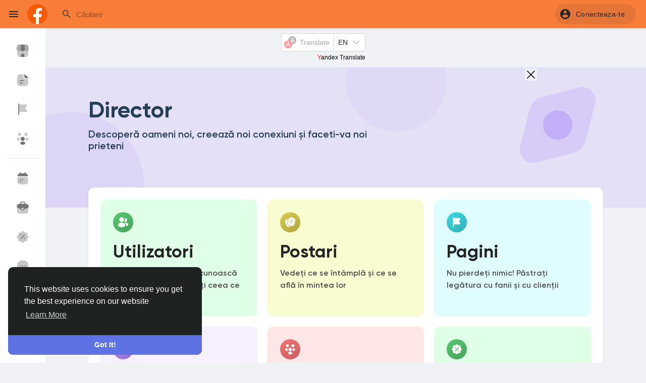

--- FILE ---
content_type: text/html; charset=UTF-8
request_url: https://facetoshi.live/directory/?lang=ro_ro
body_size: 193043
content:
<!doctype html>

<html data-lang="ro_ro" >

<head>

    <meta charset="UTF-8">
	<meta name="viewport" content="width=device-width, initial-scale=1.0, maximum-scale=1.0, user-scalable=no">
    <meta name="version" content="4.2">
	<meta name="mobile-web-app-capable" content="yes">
	
    <!-- Title -->
    <title>Director | FaceToshi</title>
    <!-- Title -->

    <!-- Meta -->
    <meta name="description" content="Descoperă oameni noi, creează noi conexiuni și faceti-va noi prieteni">
    <meta name="keywords" content="tendencias, viral, contenido, influencer, redes sociales, engagement, algoritmo, reels, stories, hashtags, seguidores, marketing digital, comunidad, branding personal, estrategia digital, contenido creativo, likes, visualizaciones, alcance, crecimiento org&aacute;nico, posicionamiento, social media, branding, interacci&oacute;n, audiencia, publicaciones, impacto digital, storytelling, videos cortos, social media manager,
">
    <!-- Meta -->

    <!-- OG-Meta -->
    <meta property="og:title" content="Director | FaceToshi" />
    <meta property="og:description" content="Descoperă oameni noi, creează noi conexiuni și faceti-va noi prieteni" />
    <meta property="og:site_name" content="FaceToshi" />
    <meta property="og:image" content="https://facetoshi.live/content/themes/elengine/images/og-image.jpg" />
    <!-- OG-Meta -->

    <!-- Twitter-Meta -->
    <meta name="twitter:card" content="summary_large_image">
    <meta name="twitter:title" content="Director | FaceToshi" />
    <meta name="twitter:description" content="Descoperă oameni noi, creează noi conexiuni și faceti-va noi prieteni" />
    <meta name="twitter:image" content="https://facetoshi.live/content/themes/elengine/images/og-image.jpg" />
    <!-- Twitter-Meta -->

    <!-- Favicon -->
            <link rel="shortcut icon" href="https://facetoshi.live/content/themes/elengine/images/favicon.png" />
		<link rel="apple-touch-icon" href="https://facetoshi.live/content/themes/elengine/images/favicon.png" />
        <!-- Favicon -->

    <!-- Fonts [Roboto|Font-Awesome] -->
	<link rel="preconnect" href="https://fonts.googleapis.com">
	<link rel="preconnect" href="https://fonts.gstatic.com" crossorigin>
	<link href="https://fonts.googleapis.com/css2?family=Roboto:wght@400;500&display=swap" rel="stylesheet">
	
    <link rel="stylesheet" href="https://cdnjs.cloudflare.com/ajax/libs/font-awesome/7.0.1/css/all.min.css" integrity="sha512-2SwdPD6INVrV/lHTZbO2nodKhrnDdJK9/kg2XD1r9uGqPo1cUbujc+IYdlYdEErWNu69gVcYgdxlmVmzTWnetw==" crossorigin="anonymous" referrerpolicy="no-referrer" />
    <!-- Fonts [Roboto|Font-Awesome] -->
    
    <!-- CSS -->
            <link rel="stylesheet" href="https://cdn.jsdelivr.net/npm/bootstrap@4.6.0/dist/css/bootstrap.min.css" integrity="sha384-B0vP5xmATw1+K9KRQjQERJvTumQW0nPEzvF6L/Z6nronJ3oUOFUFpCjEUQouq2+l" crossorigin="anonymous">
        <link rel="stylesheet" type='text/css' href="https://facetoshi.live/content/themes/elengine/css/style.min.css?v=4.2">
    	
			    <!-- CSS -->

    <!-- CSS Customized -->
    <style type="text/css">:root {--header-background: #f87d39;--header-search-bg: #f87d39;}.profile-tabs-wrapper {
        background-color: transparent;
      }
</style>    <!-- CSS Customized -->

    <!-- Header Custom JavaScript -->
            <script>
            /* 
You can add your JavaScript code here

Example:

var x, y, z;
x = 1;
y = 2;
z = x + y;
*/
        </script>
        <!-- Header Custom JavaScript -->
	
	<!-- PWA -->
          <link rel="manifest" href="https://facetoshi.live/manifest.php">
      <!-- register service worker -->
      <script>
        if ('serviceWorker' in navigator) {
          navigator.serviceWorker.register('/sw.js').then((registration) => {
            console.log('Service Worker registered with scope:', registration.scope);
          }).catch((error) => {
            console.log('Service Worker registration failed:', error);
          });
        }
      </script>
      <!-- register service worker -->
        <!-- PWA -->
	
	<!-- AgeVerif Checker -->
        <!-- AgeVerif Checker -->
    
    
<div style="text-align: center; width: 100%; margin: 10px auto;">

    <div id="ytWidget" style="display: inline-block; margin-bottom: 10px;"></div>
    <script src="https://translate.yandex.net/website-widget/v1/widget.js?widgetId=ytWidget&pageLang=en&widgetTheme=light&autoMode=true" type="text/javascript"></script>

    </script>

</div>
    
    

</head>	<body data-hash-tok="" data-hash-pos=""  class=" visitor n_chat " >
    
    <!-- main wrapper -->
    <div class="main-wrapper">
		
        		
				
		        <!-- main-header -->
        <div class="main-header">
			<nav class="navbar ele_navbar_top">
				<div class="container-fluid">
					<div class="valign ele_header">
						<button type="button" class="ele_toggle_sidebar" onclick="javascript:$('body').toggleClass('side_open');"><svg xmlns="http://www.w3.org/2000/svg" height="24" viewBox="0 0 24 24" width="24"><path fill="currentColor" d="M4 18h16c.55 0 1-.45 1-1s-.45-1-1-1H4c-.55 0-1 .45-1 1s.45 1 1 1zm0-5h16c.55 0 1-.45 1-1s-.45-1-1-1H4c-.55 0-1 .45-1 1s.45 1 1 1zM3 7c0 .55.45 1 1 1h16c.55 0 1-.45 1-1s-.45-1-1-1H4c-.55 0-1 .45-1 1z"></path></svg></button>
						
						<a class="logo-wrapper" href="https://facetoshi.live">
															<img class="logo-light ele_logo_pc" src="https://s3.us-east-005.backblazeb2.com/FaceToshi/uploads/photos/2023/10/facetoshi_bbb9e4e3ec9d363132328f026320bc2a.png" alt="FaceToshi">
																<img class="logo-dark ele_logo_pc" src="https://s3.us-east-005.backblazeb2.com/FaceToshi/uploads/photos/2023/10/facetoshi_bbb9e4e3ec9d363132328f026320bc2a.png" alt="FaceToshi">
																
																	<img class="ele_logo_mobi d-block d-md-none" src="https://facetoshi.live/content/themes/elengine/images/favicon.png" alt="FaceToshi"/>
																					</a>
						
													<div class="search-wrapper">
	<button type="button" class="ele_toggle_search"><svg xmlns="http://www.w3.org/2000/svg" height="24" viewBox="0 0 24 24" width="24"><path fill="currentColor" d="M19 11H7.83l4.88-4.88c.39-.39.39-1.03 0-1.42-.39-.39-1.02-.39-1.41 0l-6.59 6.59c-.39.39-.39 1.02 0 1.41l6.59 6.59c.39.39 1.02.39 1.41 0 .39-.39.39-1.02 0-1.41L7.83 13H19c.55 0 1-.45 1-1s-.45-1-1-1z"></path></svg></button>
    <form>
        <input id="search-input" type="search" class="form-control" placeholder='Căutare' autocomplete="off">
		<svg xmlns="http://www.w3.org/2000/svg" height="24" viewBox="0 0 24 24" width="24"><path d="M0 0h24v24H0V0z" fill="none"></path><path fill="currentColor" d="M15.5 14h-.79l-.28-.27c1.2-1.4 1.82-3.31 1.48-5.34-.47-2.78-2.79-5-5.59-5.34-4.23-.52-7.79 3.04-7.27 7.27.34 2.8 2.56 5.12 5.34 5.59 2.03.34 3.94-.28 5.34-1.48l.27.28v.79l4.25 4.25c.41.41 1.08.41 1.49 0 .41-.41.41-1.08 0-1.49L15.5 14zm-6 0C7.01 14 5 11.99 5 9.5S7.01 5 9.5 5 14 7.01 14 9.5 11.99 14 9.5 14z"></path></svg>
    </form>
	<div id="search-results" class="dropdown-menu dropdown-widget dropdown-search ele_header_sarch_dropdown js_dropdown-keepopen">
		<div class="ele_header_search_body ele_scroll">
			<div class="dropdown-widget-header">
				<span class="title">Rezultatele cautarii</span>
			</div>
			<div class="dropdown-widget-body custom-scrollbar">
				<div class="loader loader_small ptb10"></div>
			</div>
			<a class="dropdown-widget-footer" id="search-results-all" href="https://facetoshi.live/search/">Vedeti tot</a>
		</div>
	</div>
	</div>											</div>
				</div>
				<div class="ele_header_shadow"></div>
			</nav>
			<div class="valign ele_navbar_top_right flex-end">
				<div class="dropdown hide_botm_menu_home">
					<a href="https://facetoshi.live" type="button" class="ele_hdr_droptoggle">
						<svg width="24" height="24" viewBox="0 0 24 24" fill="none" xmlns="http://www.w3.org/2000/svg"><path opacity="0.4" d="M10.0693 2.81986L3.13929 8.36985C2.35929 8.98985 1.85929 10.2999 2.02929 11.2799L3.35929 19.2398C3.59929 20.6598 4.95928 21.8099 6.39928 21.8099H17.5993C19.0293 21.8099 20.3993 20.6498 20.6393 19.2398L21.9693 11.2799C22.1293 10.2999 21.6293 8.98985 20.8593 8.36985L13.9293 2.82984C12.8593 1.96984 11.1293 1.96986 10.0693 2.81986Z" fill="currentColor"></path><path d="M12 15.5C13.3807 15.5 14.5 14.3807 14.5 13C14.5 11.6193 13.3807 10.5 12 10.5C10.6193 10.5 9.5 11.6193 9.5 13C9.5 14.3807 10.6193 15.5 12 15.5Z" fill="currentColor"></path></svg>
					</a>
				</div>
				
									<div class="dropdown hide_botm_menu_home">
						<a href="https://facetoshi.live/reels" type="button" class="ele_hdr_droptoggle">
							<svg width="24" height="24" viewBox="0 0 24 24" fill="none" xmlns="http://www.w3.org/2000/svg"><path opacity="0.32" d="M1.25 6.25V14.75C1.25 17.5503 1.25 18.9504 1.79497 20.02C2.27433 20.9608 3.03924 21.7257 3.98005 22.205C5.04961 22.75 6.44974 22.75 9.25 22.75H14.75C17.5503 22.75 18.9504 22.75 20.02 22.205C20.9608 21.7257 21.7257 20.9608 22.205 20.02C22.75 18.9504 22.75 17.5503 22.75 14.75V6.25H1.25Z" fill="currentColor"/><path fill-rule="evenodd" clip-rule="evenodd" d="M10.4863 1.25011H6.54545C3.62086 1.25011 1.25 3.62097 1.25 6.54557C1.25 7.21082 1.78929 7.75011 2.45455 7.75011H8H13.5H19H21.5455C22.2107 7.75011 22.75 7.21082 22.75 6.54557C22.75 3.62097 20.3791 1.25011 17.4545 1.25011H10.5123C10.5036 1.24996 10.495 1.24996 10.4863 1.25011ZM10.0754 2.75011L12.1754 6.25011H8.4413L6.49703 2.75042C6.51314 2.75021 6.52929 2.75011 6.54545 2.75011H10.0754ZM4.97047 3.09131C3.74529 3.65083 2.86967 4.84302 2.76133 6.25011H6.72536L4.97047 3.09131ZM13.9246 6.25011L11.8246 2.75011H15.5927C15.6092 2.79657 15.6305 2.84208 15.6569 2.88599L17.6754 6.25011H13.9246ZM19.4246 6.25011H21.2387C21.0879 4.29202 19.4513 2.75011 17.4545 2.75011H17.3246L19.4246 6.25011ZM5.75 17.0001C5.75 16.3098 6.30964 15.7501 7 15.7501C7.69036 15.7501 8.25 16.3098 8.25 17.0001C8.25 17.6905 7.69036 18.2501 7 18.2501C6.30964 18.2501 5.75 17.6905 5.75 17.0001Z" fill="currentColor"/></svg>
						</a>
					</div>
								
									<div class="user-menu dropdown ele_main_usr_ddmenu">
						<button class="ele_hdr_droptoggle ele_hdr_user_droptoggle ele_hdr_nouser_droptoggle" data-toggle="dropdown" data-display="static" role="button" aria-expanded="false">
							<svg xmlns="http://www.w3.org/2000/svg" height="24" viewBox="0 0 24 24" width="24"><path d="M0 0h24v24H0V0z" fill="none"/><path fill="currentColor" d="M12 2C6.48 2 2 6.48 2 12s4.48 10 10 10 10-4.48 10-10S17.52 2 12 2zm0 3c1.66 0 3 1.34 3 3s-1.34 3-3 3-3-1.34-3-3 1.34-3 3-3zm0 14.2c-2.5 0-4.71-1.28-6-3.22.03-1.99 4-3.08 6-3.08 1.99 0 5.97 1.09 6 3.08-1.29 1.94-3.5 3.22-6 3.22z"/></svg> <span>Conecteaza-te</span>
						</button>
						<ul class="dropdown-menu dropdown-menu-right js_dropdown-keepopen ele_hdr_user_dropdown ele_scroll">
							<h2 class="ele_page_title m5 ele_mobi_hdr_not_title">Conecteaza-te</h2>
							<a class="dropdown-item" href="https://facetoshi.live/signin">
								<svg xmlns="http://www.w3.org/2000/svg" width="24" height="24" viewBox="0 0 24 24"><path fill="currentColor" d="M12,3c-4.625,0-8.442,3.507-8.941,8.001H10v-3l5,4l-5,4v-3H3.06C3.56,17.494,7.376,21,12,21c4.963,0,9-4.037,9-9 S16.963,3,12,3z" /></svg> Conecteaza-te
							</a>
															<a class="dropdown-item" href="https://facetoshi.live/signup">
									<svg xmlns="http://www.w3.org/2000/svg" width="24" height="24" viewBox="0 0 24 24"><path fill="currentColor" d="M4.5 8.552c0 1.995 1.505 3.5 3.5 3.5s3.5-1.505 3.5-3.5-1.505-3.5-3.5-3.5S4.5 6.557 4.5 8.552zM19 8L17 8 17 11 14 11 14 13 17 13 17 16 19 16 19 13 22 13 22 11 19 11zM4 19h8 1 1v-1c0-2.757-2.243-5-5-5H7c-2.757 0-5 2.243-5 5v1h1H4z" /></svg> Inscrie-te
								</a>
																						<hr class="style-two">
																						<div class="dropdown-item pointer" data-toggle="modal" data-url="#theme-switcher">
									<svg width="24" height="24" viewBox="0 0 24 24" fill="none" xmlns="http://www.w3.org/2000/svg"><path fill-rule="evenodd" clip-rule="evenodd" d="M4.25 3.98932C4.25 2.47644 5.47644 1.25 6.98932 1.25H9H13H17.0107C18.5236 1.25 19.75 2.47644 19.75 3.98932V10V10.9203C19.75 12.474 18.9348 13.9137 17.6026 14.7131L15.9609 15.6981C15.2748 16.1098 14.9102 16.8992 15.0418 17.6885L15.2466 18.9175C15.581 20.9237 14.0339 22.75 12 22.75C9.96613 22.75 8.41903 20.9237 8.7534 18.9175L8.95825 17.6885C9.08979 16.8992 8.72525 16.1098 8.03913 15.6981L6.39743 14.7131C5.06517 13.9137 4.25 12.474 4.25 10.9203V10V3.98932ZM18.25 9.25H5.75V3.98932C5.75 3.30486 6.30486 2.75 6.98932 2.75H8.25V6C8.25 6.41421 8.58579 6.75 9 6.75C9.41421 6.75 9.75 6.41421 9.75 6V2.75H12.25V4C12.25 4.41421 12.5858 4.75 13 4.75C13.4142 4.75 13.75 4.41421 13.75 4V2.75H17.0107C17.6951 2.75 18.25 3.30486 18.25 3.98932V9.25Z" fill="currentColor"></path></svg> Theme Switcher
								</div>
																															<div class="dropdown-item pointer js_theme-mode" data-mode="night">
										<i class="js_theme-mode-icon fas fa-moon"></i> <span class="js_theme-mode-text">Night Mode</span>
									</div>
																						<div class="mini-footer ele_menu_foot">
								<div class="valign ele_footer_cright">
									&copy; 2026 FaceToshi
									<button type="button" class="btn ele_mobi_langs" onclick="$('.ele_main_usr_ddmenu').addClass('open-lang');"><svg xmlns="http://www.w3.org/2000/svg" width="12" height="12" viewBox="0 0 24 24"><path fill="currentColor" d="M17.9,17.39C17.64,16.59 16.89,16 16,16H15V13A1,1 0 0,0 14,12H8V10H10A1,1 0 0,0 11,9V7H13A2,2 0 0,0 15,5V4.59C17.93,5.77 20,8.64 20,12C20,14.08 19.2,15.97 17.9,17.39M11,19.93C7.05,19.44 4,16.08 4,12C4,11.38 4.08,10.78 4.21,10.21L9,15V16A2,2 0 0,0 11,18M12,2A10,10 0 0,0 2,12A10,10 0 0,0 12,22A10,10 0 0,0 22,12A10,10 0 0,0 12,2Z"></path></svg> Romaian</button>
								</div>
								<div class="ele_footer_links">
																																									<a href="https://clic.facetoshi.live/zMIxhO">Toshi Gool!</a> • 
																																											<a href="https://facetoshi.live/static/about">About</a> • 
																																											<a href="https://facetoshi.live/static/terms">Termeni</a> • 
																																											<a href="https://facetoshi.live/static/privacy">Confidențialitate</a> • 
																																																	<a href="https://facetoshi.live/contacts">Contacteaza-ne</a> • 
																												<a href="https://facetoshi.live/support">Support Center</a> • 
																												<a href="https://facetoshi.live/directory">Director</a>
																	</div>
							</div>
						</ul>
						<ul class="dropdown-menu js_dropdown-keepopen ele_scroll ele_mobi_langs_menu dropdown-menu-right">
							<button type="button" class="btn" onclick="$('.ele_main_usr_ddmenu').removeClass('open-lang');"><svg xmlns="http://www.w3.org/2000/svg" width="26" height="26" viewBox="0 0 24 24"><path fill="currentColor" d="M20 11H6.83l2.88-2.88c.39-.39.39-1.02 0-1.41-.39-.39-1.02-.39-1.41 0L3.71 11.3c-.39.39-.39 1.02 0 1.41L8.3 17.3c.39.39 1.02.39 1.41 0 .39-.39.39-1.02 0-1.41L6.83 13H20c.55 0 1-.45 1-1s-.45-1-1-1z" /></svg></button>
							<h3>Limbi</h3>
															<a class="dropdown-item" href="?lang=en_us">
									<img width="16" height="16" class="mr10" src="https://s3.us-east-005.backblazeb2.com/FaceToshi/uploads/flags/en_us.png">English
								</a>
															<a class="dropdown-item" href="?lang=ar_sa">
									<img width="16" height="16" class="mr10" src="https://s3.us-east-005.backblazeb2.com/FaceToshi/uploads/flags/ar_sa.png">Arabic
								</a>
															<a class="dropdown-item" href="?lang=fr_fr">
									<img width="16" height="16" class="mr10" src="https://s3.us-east-005.backblazeb2.com/FaceToshi/uploads/flags/fr_fr.png">French
								</a>
															<a class="dropdown-item" href="?lang=es_es">
									<img width="16" height="16" class="mr10" src="https://s3.us-east-005.backblazeb2.com/FaceToshi/uploads/flags/es_es.png">Spanish
								</a>
															<a class="dropdown-item" href="?lang=pt_pt">
									<img width="16" height="16" class="mr10" src="https://s3.us-east-005.backblazeb2.com/FaceToshi/uploads/flags/pt_pt.png">Portuguese
								</a>
															<a class="dropdown-item" href="?lang=de_de">
									<img width="16" height="16" class="mr10" src="https://s3.us-east-005.backblazeb2.com/FaceToshi/uploads/flags/de_de.png">Deutsch
								</a>
															<a class="dropdown-item" href="?lang=tr_tr">
									<img width="16" height="16" class="mr10" src="https://s3.us-east-005.backblazeb2.com/FaceToshi/uploads/flags/tr_tr.png">Turkish
								</a>
															<a class="dropdown-item" href="?lang=nl_nl">
									<img width="16" height="16" class="mr10" src="https://s3.us-east-005.backblazeb2.com/FaceToshi/uploads/flags/nl_nl.png">Dutch
								</a>
															<a class="dropdown-item" href="?lang=it_it">
									<img width="16" height="16" class="mr10" src="https://s3.us-east-005.backblazeb2.com/FaceToshi/uploads/flags/it_it.png">Italiano
								</a>
															<a class="dropdown-item" href="?lang=ru_ru">
									<img width="16" height="16" class="mr10" src="https://s3.us-east-005.backblazeb2.com/FaceToshi/uploads/flags/ru_ru.png">Russian
								</a>
															<a class="dropdown-item" href="?lang=ro_ro">
									<img width="16" height="16" class="mr10" src="https://s3.us-east-005.backblazeb2.com/FaceToshi/uploads/flags/ro_ro.png">Romaian
								</a>
															<a class="dropdown-item" href="?lang=pt_br">
									<img width="16" height="16" class="mr10" src="https://s3.us-east-005.backblazeb2.com/FaceToshi/uploads/flags/pt_br.png">Portuguese (Brazil)
								</a>
															<a class="dropdown-item" href="?lang=el_gr">
									<img width="16" height="16" class="mr10" src="https://s3.us-east-005.backblazeb2.com/FaceToshi/uploads/flags/el_gr.png">Greek
								</a>
													</ul>
					</div>
							</div>
        </div>
        <!-- main-header -->
				
		<!-- side panel -->
									<!-- Top Header Menu -->
<button type="button" class="ele_toggle_navbar_top" onclick="javascript:$('body').toggleClass('side_open');"><svg xmlns="http://www.w3.org/2000/svg" height="24" viewBox="0 0 24 24" width="24"><path fill="currentColor" d="M18.3 5.71c-.39-.39-1.02-.39-1.41 0L12 10.59 7.11 5.7c-.39-.39-1.02-.39-1.41 0-.39.39-.39 1.02 0 1.41L10.59 12 5.7 16.89c-.39.39-.39 1.02 0 1.41.39.39 1.02.39 1.41 0L12 13.41l4.89 4.89c.39.39 1.02.39 1.41 0 .39-.39.39-1.02 0-1.41L13.41 12l4.89-4.89c.38-.38.38-1.02 0-1.4z"></path></svg></button>
<div class="ele_content ele_navbar_top_side">
	<div class="ele_navbar_top_side_all_arrow"></div>
	<div class="sidebar_innr ele_scroll">
		<p class="ele_navbar_top_side_all_heading">Home</p>
		<div class="ele_navbar_top_side_all_sec">
										<a href="https://facetoshi.live/reels" class='btn btn-mat'>
					<svg width="24" height="24" viewBox="0 0 24 24" fill="none" xmlns="http://www.w3.org/2000/svg"><path d="M2.5 6.99988H21.5M16.3 2.49988L19 6.99988M10.5 1.99988L13.5 6.99988M5.5 2.49988L8 6.99988M7.5 16.9999C7.5 17.276 7.27614 17.4999 7 17.4999C6.72386 17.4999 6.5 17.276 6.5 16.9999M7.5 16.9999C7.5 16.7237 7.27614 16.4999 7 16.4999C6.72386 16.4999 6.5 16.7237 6.5 16.9999M7.5 16.9999H6.5" stroke="#0083F5" stroke-width="1.5" stroke-linecap="round" stroke-linejoin="round"/><rect x="2" y="2" width="20" height="20" rx="5" stroke="currentColor" stroke-width="1.5" stroke-linecap="round" stroke-linejoin="round"/></svg> Reels
				</a>
					</div>
		
					<p class="ele_navbar_top_side_all_heading">Events</p>
			<div class="ele_navbar_top_side_all_sec">
				<a href="https://facetoshi.live/events" class='btn btn-mat'>
					<svg width="24" height="24" viewBox="0 0 24 24" fill="none" xmlns="http://www.w3.org/2000/svg"> <path fill-rule="evenodd" clip-rule="evenodd" d="M7.99999 0.25C8.4142 0.25 8.74999 0.585786 8.74999 1V2.25H14.6L14.633 2.25C14.8472 2.25 15.0527 2.25 15.25 2.25043V1C15.25 0.585786 15.5858 0.25 16 0.25C16.4142 0.25 16.75 0.585786 16.75 1V2.27475C16.9399 2.28269 17.119 2.29316 17.2883 2.30699C18.0016 2.36527 18.6053 2.48688 19.1564 2.76772C20.0502 3.22312 20.7769 3.94978 21.2323 4.84354C21.5131 5.39472 21.6347 5.99834 21.693 6.71173C21.75 7.40935 21.75 8.27485 21.75 9.36698V9.4V14.6V14.633C21.75 15.7252 21.75 16.5906 21.693 17.2883C21.6347 18.0017 21.5131 18.6053 21.2323 19.1565C20.7769 20.0502 20.0502 20.7769 19.1564 21.2323C18.6053 21.5131 18.0016 21.6347 17.2883 21.693C16.5906 21.75 15.7251 21.75 14.633 21.75H14.6H9.39999H9.36697C8.27483 21.75 7.40934 21.75 6.71172 21.693C5.99833 21.6347 5.39471 21.5131 4.84353 21.2323C3.94976 20.7769 3.22311 20.0502 2.76771 19.1565C2.48687 18.6053 2.36526 18.0017 2.30698 17.2883C2.24998 16.5906 2.24998 15.7251 2.24999 14.633L2.24999 14.6V8.64706L2.24996 8.48999C2.24963 7.10812 2.24941 6.22688 2.49623 5.49049C2.9696 4.07812 4.07811 2.96962 5.49048 2.49624C5.97873 2.33259 6.53067 2.27754 7.24999 2.25912V1C7.24999 0.585786 7.58577 0.25 7.99999 0.25ZM15.25 3.75049V4C15.25 4.41421 15.5858 4.75 16 4.75C16.4142 4.75 16.75 4.41421 16.75 4V3.7761C16.8972 3.78284 17.0354 3.79133 17.1661 3.80201C17.7867 3.85271 18.171 3.94909 18.4755 4.10423C19.087 4.41582 19.5842 4.913 19.8958 5.52453C20.0509 5.829 20.1473 6.21325 20.198 6.83388C20.2494 7.46326 20.25 8.26752 20.25 9.4V14.6C20.25 15.7325 20.2494 16.5367 20.198 17.1661C20.1473 17.7867 20.0509 18.171 19.8958 18.4755C19.5842 19.087 19.087 19.5842 18.4755 19.8958C18.171 20.0509 17.7867 20.1473 17.1661 20.198C16.5367 20.2494 15.7325 20.25 14.6 20.25H9.39999C8.26751 20.25 7.46325 20.2494 6.83387 20.198C6.21324 20.1473 5.82899 20.0509 5.52452 19.8958C4.91299 19.5842 4.41581 19.087 4.10422 18.4755C3.94908 18.171 3.8527 17.7867 3.80199 17.1661C3.75057 16.5367 3.74999 15.7325 3.74999 14.6V8.64706C3.74999 7.05384 3.75979 6.44061 3.91847 5.96718C4.24236 5.00082 5.00081 4.24237 5.96717 3.91848C6.26727 3.81789 6.62354 3.77713 7.24999 3.76077V4C7.24999 4.41421 7.58578 4.75 7.99999 4.75C8.4142 4.75 8.74999 4.41421 8.74999 4V3.75H14.6C14.8297 3.75 15.046 3.75002 15.25 3.75049Z" fill="currentColor"/> <path fill-rule="evenodd" clip-rule="evenodd" d="M6.25 8C6.25 7.58579 6.58579 7.25 7 7.25H17C17.4142 7.25 17.75 7.58579 17.75 8C17.75 8.41421 17.4142 8.75 17 8.75H7C6.58579 8.75 6.25 8.41421 6.25 8ZM9 12C9 12.5523 8.55228 13 8 13C7.44772 13 7 12.5523 7 12C7 11.4477 7.44772 11 8 11C8.55228 11 9 11.4477 9 12ZM8 17C8.55228 17 9 16.5523 9 16C9 15.4477 8.55228 15 8 15C7.44772 15 7 15.4477 7 16C7 16.5523 7.44772 17 8 17ZM13 16C13 16.5523 12.5523 17 12 17C11.4477 17 11 16.5523 11 16C11 15.4477 11.4477 15 12 15C12.5523 15 13 15.4477 13 16ZM16 17C16.5523 17 17 16.5523 17 16C17 15.4477 16.5523 15 16 15C15.4477 15 15 15.4477 15 16C15 16.5523 15.4477 17 16 17ZM13 12C13 12.5523 12.5523 13 12 13C11.4477 13 11 12.5523 11 12C11 11.4477 11.4477 11 12 11C12.5523 11 13 11.4477 13 12ZM16 13C16.5523 13 17 12.5523 17 12C17 11.4477 16.5523 11 16 11C15.4477 11 15 11.4477 15 12C15 12.5523 15.4477 13 16 13Z" fill="#0083F5"/> </svg> Discover Events
				</a>
				<a href="https://facetoshi.live/events/manage" class='btn btn-mat'>
					<svg width="24" height="24" viewBox="0 0 24 24" fill="none" xmlns="http://www.w3.org/2000/svg"> <path fill-rule="evenodd" clip-rule="evenodd" d="M8 0.25C8.41421 0.25 8.75 0.585786 8.75 1V2.25031C8.92687 2.25 9.11051 2.25 9.30128 2.25L9.33333 2.25H14.6L14.633 2.25C14.8472 2.25 15.0528 2.25 15.25 2.25043V1C15.25 0.585786 15.5858 0.25 16 0.25C16.4142 0.25 16.75 0.585786 16.75 1V2.27475C16.9399 2.28269 17.119 2.29316 17.2883 2.30699C18.0017 2.36527 18.6053 2.48688 19.1565 2.76772C20.0502 3.22312 20.7769 3.94978 21.2323 4.84354C21.5131 5.39472 21.6347 5.99834 21.693 6.71173C21.75 7.40935 21.75 8.27485 21.75 9.36698V9.4V14.6V14.633C21.75 15.7252 21.75 16.5906 21.693 17.2883C21.6347 18.0017 21.5131 18.6053 21.2323 19.1565C20.7769 20.0502 20.0502 20.7769 19.1565 21.2323C18.6053 21.5131 18.0017 21.6347 17.2883 21.693C16.5906 21.75 15.7252 21.75 14.633 21.75H14.6H9.4H9.36698C8.27484 21.75 7.40935 21.75 6.71173 21.693C5.99834 21.6347 5.39472 21.5131 4.84354 21.2323C3.94978 20.7769 3.22312 20.0502 2.76772 19.1565C2.48688 18.6053 2.36527 18.0017 2.30699 17.2883C2.24999 16.5906 2.24999 15.7251 2.25 14.633V14.6V9.33333V9.30128C2.24999 8.23977 2.24999 7.39854 2.30392 6.71986C2.35906 6.02597 2.47407 5.43809 2.73985 4.89913C3.20233 3.96133 3.96133 3.20233 4.89913 2.73985C5.43809 2.47407 6.02597 2.35906 6.71986 2.30392C6.88649 2.29068 7.06292 2.28069 7.25 2.27315V1C7.25 0.585786 7.58579 0.25 8 0.25ZM15.25 3.75049V4C15.25 4.41421 15.5858 4.75 16 4.75C16.4142 4.75 16.75 4.41421 16.75 4V3.7761C16.8972 3.78284 17.0354 3.79133 17.1661 3.80201C17.7867 3.85271 18.171 3.94909 18.4755 4.10423C19.087 4.41582 19.5842 4.913 19.8958 5.52453C20.0509 5.829 20.1473 6.21325 20.198 6.83388C20.2494 7.46326 20.25 8.26752 20.25 9.4V14.6C20.25 15.7325 20.2494 16.5367 20.198 17.1661C20.1473 17.7867 20.0509 18.171 19.8958 18.4755C19.5842 19.087 19.087 19.5842 18.4755 19.8958C18.171 20.0509 17.7867 20.1473 17.1661 20.198C16.5367 20.2494 15.7325 20.25 14.6 20.25H9.4C8.26752 20.25 7.46326 20.2494 6.83388 20.198C6.21325 20.1473 5.829 20.0509 5.52453 19.8958C4.913 19.5842 4.41582 19.087 4.10423 18.4755C3.94909 18.171 3.85271 17.7867 3.80201 17.1661C3.75058 16.5367 3.75 15.7325 3.75 14.6V9.33333C3.75 8.23265 3.75055 7.45098 3.79921 6.83868C3.8472 6.23478 3.93844 5.86008 4.08516 5.56256C4.40159 4.92091 4.92091 4.40159 5.56256 4.08516C5.86008 3.93844 6.23478 3.84719 6.83868 3.79921C6.96779 3.78895 7.10443 3.78083 7.25 3.7744V4C7.25 4.41421 7.58579 4.75 8 4.75C8.41421 4.75 8.75 4.41421 8.75 4V3.75037C8.934 3.75002 9.12812 3.75 9.33333 3.75H14.6C14.8297 3.75 15.046 3.75002 15.25 3.75049Z" fill="currentColor"/> <path fill-rule="evenodd" clip-rule="evenodd" d="M10.75 9C10.75 8.30964 11.3096 7.75 12 7.75C12.6904 7.75 13.25 8.30964 13.25 9C13.25 9.69036 12.6904 10.25 12 10.25C11.3096 10.25 10.75 9.69036 10.75 9ZM12 6.25C10.4812 6.25 9.25 7.48122 9.25 9C9.25 10.5188 10.4812 11.75 12 11.75C13.5188 11.75 14.75 10.5188 14.75 9C14.75 7.48122 13.5188 6.25 12 6.25ZM10 13.25C8.48122 13.25 7.25 14.4812 7.25 16C7.25 16.9665 8.0335 17.75 9 17.75H15C15.9665 17.75 16.75 16.9665 16.75 16C16.75 14.4812 15.5188 13.25 14 13.25H10ZM8.75 16C8.75 15.3096 9.30964 14.75 10 14.75H14C14.6904 14.75 15.25 15.3096 15.25 16C15.25 16.1381 15.1381 16.25 15 16.25H9C8.86193 16.25 8.75 16.1381 8.75 16Z" fill="#0083F5"/> </svg> My Events
				</a>
			</div>
							<p class="ele_navbar_top_side_all_heading">Blogs</p>
			<div class="ele_navbar_top_side_all_sec">
				<a href="https://facetoshi.live/blogs" class='btn btn-mat'>
					<svg width="24" height="24" viewBox="0 0 24 24" fill="none" xmlns="http://www.w3.org/2000/svg"> <path fill-rule="evenodd" clip-rule="evenodd" d="M3.3721 2.34882C3.13998 2.21617 2.85479 2.21713 2.62356 2.35132C2.39232 2.48551 2.25 2.73265 2.25 3V16.2V16.2321V16.2321C2.24999 17.045 2.24999 17.7006 2.29336 18.2315C2.33803 18.7781 2.43239 19.2582 2.65873 19.7025C3.01825 20.4081 3.59193 20.9817 4.29754 21.3413C4.74175 21.5676 5.2219 21.662 5.76853 21.7066C6.29944 21.75 6.95505 21.75 7.76788 21.75H7.8H19C20.5188 21.75 21.75 20.5188 21.75 19V12C21.75 11.5858 21.4142 11.25 21 11.25H17.75V3C17.75 2.73265 17.6077 2.48551 17.3764 2.35132C17.1452 2.21713 16.86 2.21617 16.6279 2.34882L13.5 4.13619L10.3721 2.34882C10.1415 2.21706 9.85847 2.21706 9.6279 2.34882L6.5 4.13619L3.3721 2.34882ZM16.25 12V4.29239L13.8721 5.65118C13.6415 5.78294 13.3585 5.78294 13.1279 5.65118L10 3.86381L6.8721 5.65118C6.64153 5.78294 6.35847 5.78294 6.1279 5.65118L3.75 4.29238V16.2C3.75 17.0525 3.75058 17.6467 3.78838 18.1093C3.82547 18.5632 3.8946 18.824 3.99524 19.0215C4.21095 19.4448 4.55516 19.789 4.97852 20.0048C5.17604 20.1054 5.4368 20.1745 5.89068 20.2116C6.35331 20.2494 6.94755 20.25 7.8 20.25H16.5499C16.3581 19.875 16.25 19.4501 16.25 19V12ZM19 20.25C19.6904 20.25 20.25 19.6904 20.25 19V12.75H17.75V19C17.75 19.6904 18.3096 20.25 19 20.25Z" fill="currentColor"/> <path fill-rule="evenodd" clip-rule="evenodd" d="M6.25 9C6.25 8.58579 6.58579 8.25 7 8.25H11C11.4142 8.25 11.75 8.58579 11.75 9C11.75 9.41421 11.4142 9.75 11 9.75H7C6.58579 9.75 6.25 9.41421 6.25 9ZM6.25 13C6.25 12.5858 6.58579 12.25 7 12.25H13C13.4142 12.25 13.75 12.5858 13.75 13C13.75 13.4142 13.4142 13.75 13 13.75H7C6.58579 13.75 6.25 13.4142 6.25 13ZM7 16.25C6.58579 16.25 6.25 16.5858 6.25 17C6.25 17.4142 6.58579 17.75 7 17.75H13C13.4142 17.75 13.75 17.4142 13.75 17C13.75 16.5858 13.4142 16.25 13 16.25H7Z" fill="#0083F5"/> </svg> Discover Blogs
				</a>
							</div>
							<p class="ele_navbar_top_side_all_heading">Anunturi</p>
			<div class="ele_navbar_top_side_all_sec">
				<a href="https://facetoshi.live/market" class='btn btn-mat'>
					<svg width="24" height="24" viewBox="0 0 24 24" fill="none" xmlns="http://www.w3.org/2000/svg"> <path fill-rule="evenodd" clip-rule="evenodd" d="M10.783 2.25L10.8139 2.25H13.1861L13.2169 2.25C14.1973 2.25 14.9763 2.24999 15.609 2.29902C16.2576 2.34927 16.8097 2.4541 17.3254 2.69434C18.1656 3.0858 18.8729 3.71454 19.3602 4.50309C19.6592 4.98703 19.8281 5.52307 19.954 6.16131C20.0769 6.78387 20.1682 7.55752 20.2832 8.53109L20.2868 8.56173L20.9007 13.7617L20.9048 13.7965C21.0473 15.0035 21.1599 15.9572 21.1848 16.7272C21.2102 17.5123 21.149 18.182 20.8951 18.8014C20.4857 19.8003 19.7483 20.6299 18.8043 21.1536C18.2189 21.4784 17.561 21.6177 16.7783 21.6845C16.0107 21.75 15.0504 21.75 13.835 21.75H13.8H10.2H10.1649C8.94955 21.75 7.98929 21.75 7.22165 21.6845C6.439 21.6177 5.78105 21.4784 5.19569 21.1536C4.25168 20.6299 3.51423 19.8003 3.10482 18.8014C2.85095 18.182 2.7897 17.5123 2.81514 16.7272C2.84009 15.9572 2.95268 15.0035 3.09517 13.7965L3.09928 13.7617L3.71317 8.56172L3.71679 8.53111C3.83172 7.55753 3.92305 6.78387 4.04591 6.16131C4.17186 5.52307 4.34071 4.98703 4.63974 4.50309C5.12701 3.71454 5.83435 3.0858 6.67459 2.69434C7.19024 2.4541 7.74239 2.34927 8.39099 2.29902C9.02367 2.24999 9.80269 2.25 10.783 2.25ZM8.50687 3.79453C7.94822 3.83782 7.59555 3.92008 7.30804 4.05402C6.73314 4.32186 6.24917 4.75206 5.91578 5.29159C5.74905 5.56141 5.62601 5.902 5.51753 6.45173C5.40723 7.01061 5.32219 7.72654 5.20283 8.73759L4.58894 13.9376C4.44143 15.1871 4.33699 16.0772 4.31435 16.7758C4.29197 17.4666 4.35403 17.8941 4.49276 18.2325C4.77288 18.916 5.27746 19.4836 5.92336 19.842C6.24323 20.0194 6.66044 20.1312 7.34917 20.1899C8.04555 20.2494 8.94182 20.25 10.2 20.25H13.8C15.0581 20.25 15.9544 20.2494 16.6508 20.1899C17.3395 20.1312 17.7567 20.0194 18.0766 19.842C18.7225 19.4836 19.2271 18.916 19.5072 18.2325C19.6459 17.8941 19.708 17.4666 19.6856 16.7758C19.663 16.0772 19.5585 15.1871 19.411 13.9376L18.7971 8.73759C18.6778 7.72654 18.5927 7.01061 18.4824 6.45173C18.3739 5.902 18.2509 5.56141 18.0842 5.29159C17.7508 4.75206 17.2668 4.32186 16.6919 4.05402C16.4044 3.92008 16.0517 3.83782 15.4931 3.79453C14.9251 3.75052 14.2041 3.75 13.1861 3.75H10.8139C9.7958 3.75 9.07483 3.75052 8.50687 3.79453Z" fill="currentColor"/> <path fill-rule="evenodd" clip-rule="evenodd" d="M9.75008 9C9.75008 10.2426 10.7574 11.25 12.0001 11.25C13.2427 11.25 14.2501 10.2426 14.2501 9V7C14.2501 6.58579 14.5859 6.25 15.0001 6.25C15.4143 6.25 15.7501 6.58579 15.7501 7V9C15.7501 11.0711 14.0711 12.75 12.0001 12.75C9.92901 12.75 8.25008 11.0711 8.25008 9V7C8.25008 6.58579 8.58586 6.25 9.00008 6.25C9.41429 6.25 9.75008 6.58579 9.75008 7V9Z" fill="#0083F5"/> </svg> Discover Anunturi
				</a>
							</div>
							<p class="ele_navbar_top_side_all_heading">Grupuri</p>
			<div class="ele_navbar_top_side_all_sec">
				<a href="https://facetoshi.live/groups" class='btn btn-mat'>
					<svg width="24" height="24" viewBox="0 0 24 24" fill="none" xmlns="http://www.w3.org/2000/svg"> <path fill-rule="evenodd" clip-rule="evenodd" d="M4.75 7C4.75 5.20507 6.20507 3.75 8 3.75C9.79493 3.75 11.25 5.20507 11.25 7C11.25 8.79493 9.79493 10.25 8 10.25C6.20507 10.25 4.75 8.79493 4.75 7ZM8 2.25C5.37665 2.25 3.25 4.37665 3.25 7C3.25 9.62335 5.37665 11.75 8 11.75C10.6234 11.75 12.75 9.62335 12.75 7C12.75 4.37665 10.6234 2.25 8 2.25ZM2.75 19C2.75 17.2051 4.20507 15.75 6 15.75H10C11.7949 15.75 13.25 17.2051 13.25 19C13.25 19.6904 12.6904 20.25 12 20.25H4C3.30964 20.25 2.75 19.6904 2.75 19ZM6 14.25C3.37665 14.25 1.25 16.3766 1.25 19C1.25 20.5188 2.48122 21.75 4 21.75H12C13.5188 21.75 14.75 20.5188 14.75 19C14.75 16.3766 12.6234 14.25 10 14.25H6Z" fill="currentColor"/> <path fill-rule="evenodd" clip-rule="evenodd" d="M14 2.25C13.5858 2.25 13.25 2.58579 13.25 3C13.25 3.41421 13.5858 3.75 14 3.75C15.7949 3.75 17.25 5.20507 17.25 7C17.25 8.79493 15.7949 10.25 14 10.25C13.5858 10.25 13.25 10.5858 13.25 11C13.25 11.4142 13.5858 11.75 14 11.75C16.6234 11.75 18.75 9.62335 18.75 7C18.75 4.37665 16.6234 2.25 14 2.25ZM16 14.25C15.5858 14.25 15.25 14.5858 15.25 15C15.25 15.4142 15.5858 15.75 16 15.75H18C19.7949 15.75 21.25 17.2051 21.25 19C21.25 19.6904 20.6904 20.25 20 20.25H16C15.5858 20.25 15.25 20.5858 15.25 21C15.25 21.4142 15.5858 21.75 16 21.75H20C21.5188 21.75 22.75 20.5188 22.75 19C22.75 16.3766 20.6234 14.25 18 14.25H16Z" fill="#0083F5"/> </svg> Discover Grupuri
				</a>
				<a href="https://facetoshi.live/groups/manage" class='btn btn-mat'>
					<svg width="24" height="24" viewBox="0 0 24 24" fill="none" xmlns="http://www.w3.org/2000/svg"> <path fill-rule="evenodd" clip-rule="evenodd" d="M12 2.75C6.89137 2.75 2.75 6.89137 2.75 12C2.75 17.1086 6.89137 21.25 12 21.25C17.1086 21.25 21.25 17.1086 21.25 12C21.25 6.89137 17.1086 2.75 12 2.75ZM1.25 12C1.25 6.06294 6.06294 1.25 12 1.25C17.9371 1.25 22.75 6.06294 22.75 12C22.75 17.9371 17.9371 22.75 12 22.75C6.06294 22.75 1.25 17.9371 1.25 12Z" fill="currentColor"/> <path fill-rule="evenodd" clip-rule="evenodd" d="M10.75 8C10.75 7.30964 11.3096 6.75 12 6.75C12.6904 6.75 13.25 7.30964 13.25 8C13.25 8.69036 12.6904 9.25 12 9.25C11.3096 9.25 10.75 8.69036 10.75 8ZM12 5.25C10.4812 5.25 9.25 6.48122 9.25 8C9.25 9.51878 10.4812 10.75 12 10.75C13.5188 10.75 14.75 9.51878 14.75 8C14.75 6.48122 13.5188 5.25 12 5.25ZM8.75 15.6667C8.75 14.6081 9.60812 13.75 10.6667 13.75H13.3333C14.3919 13.75 15.25 14.6081 15.25 15.6667C15.25 15.9888 14.9888 16.25 14.6667 16.25H9.33333C9.01117 16.25 8.75 15.9888 8.75 15.6667ZM10.6667 12.25C8.77969 12.25 7.25 13.7797 7.25 15.6667C7.25 16.8173 8.18274 17.75 9.33333 17.75H14.6667C15.8173 17.75 16.75 16.8173 16.75 15.6667C16.75 13.7797 15.2203 12.25 13.3333 12.25H10.6667Z" fill="#0083F5"/> </svg> My Groups
				</a>
			</div>
							<p class="ele_navbar_top_side_all_heading">Pagini</p>
			<div class="ele_navbar_top_side_all_sec">
				<a href="https://facetoshi.live/pages" class='btn btn-mat'>
					<svg width="24" height="24" viewBox="0 0 24 24" fill="none" xmlns="http://www.w3.org/2000/svg"> <path fill-rule="evenodd" clip-rule="evenodd" d="M4.25 4C4.25 3.58579 4.58579 3.25 5 3.25H19C19.2489 3.25 19.4815 3.37345 19.6211 3.57953C19.7606 3.78561 19.7888 4.04747 19.6964 4.27854L17.8078 9L19.6964 13.7215C19.7888 13.9525 19.7606 14.2144 19.6211 14.4205C19.4815 14.6266 19.2489 14.75 19 14.75H5C4.58579 14.75 4.25 14.4142 4.25 14V4ZM5.75 4.75V13.25H17.8922L16.3036 9.27854C16.2321 9.09973 16.2321 8.90027 16.3036 8.72146L17.8922 4.75H5.75Z" fill="#0083F5"/> <path fill-rule="evenodd" clip-rule="evenodd" d="M5 1.25C5.41421 1.25 5.75 1.58579 5.75 2V22C5.75 22.4142 5.41421 22.75 5 22.75C4.58579 22.75 4.25 22.4142 4.25 22V2C4.25 1.58579 4.58579 1.25 5 1.25Z" fill="currentColor"/> </svg> Discover Pagini
				</a>
				<a href="https://facetoshi.live/pages/liked" class='btn btn-mat'>
					<svg width="24" height="24" viewBox="0 0 24 24" fill="none" xmlns="http://www.w3.org/2000/svg"> <path fill-rule="evenodd" clip-rule="evenodd" d="M3.75 10C3.75 9.58579 3.41421 9.25 3 9.25C2.58579 9.25 2.25 9.58579 2.25 10V20C2.25 20.4142 2.58579 20.75 3 20.75C3.41421 20.75 3.75 20.4142 3.75 20L3.75 10Z" fill="#0083F5"/> <path fill-rule="evenodd" clip-rule="evenodd" d="M13.6909 2.75C13.4681 2.75 13.2562 2.84617 13.1095 3.01384L7.35619 9.58902C7.04197 9.94812 6.96112 10.0466 6.90494 10.1487C6.84707 10.2538 6.80464 10.3668 6.77896 10.484C6.75403 10.5978 6.75 10.7252 6.75 11.2024V16.8C6.75 17.3724 6.75059 17.7566 6.77476 18.0525C6.79822 18.3396 6.8401 18.4769 6.88624 18.5675C7.00609 18.8027 7.19731 18.9939 7.43251 19.1138C7.52308 19.1599 7.66036 19.2018 7.94748 19.2252C8.24336 19.2494 8.62757 19.25 9.2 19.25H15.5559C16.4992 19.25 16.7537 19.2362 16.9492 19.1555C17.1514 19.0721 17.3281 18.9371 17.4617 18.764C17.591 18.5966 17.6713 18.3548 17.9195 17.4446L19.1741 12.8446C19.3651 12.1442 19.4946 11.6665 19.5612 11.2957C19.6269 10.9299 19.6128 10.7568 19.5811 10.6487C19.4941 10.3515 19.2999 10.0972 19.036 9.93507C18.9401 9.87608 18.7768 9.81698 18.4067 9.78407C18.0313 9.7507 17.5365 9.75 16.8104 9.75H13C12.7479 9.75 12.5127 9.62334 12.3739 9.41287C12.2351 9.2024 12.2113 8.93628 12.3106 8.70456L14.401 3.82695C14.6195 3.31713 14.2456 2.75 13.6909 2.75ZM11.9806 2.02608C12.4121 1.53289 13.0356 1.25 13.6909 1.25C15.3225 1.25 16.4225 2.91821 15.7798 4.41783L14.1374 8.25H16.8104H16.8452C17.5278 8.24999 18.0898 8.24998 18.5395 8.28996C19.002 8.33108 19.4357 8.42004 19.8215 8.65716C20.4019 9.0139 20.8292 9.57337 21.0207 10.2272C21.1479 10.6618 21.1196 11.1037 21.0376 11.5606C20.9579 12.005 20.81 12.5472 20.6304 13.2058L20.6212 13.2393L19.3667 17.8393C19.3548 17.883 19.343 17.9262 19.3315 17.9688C19.1368 18.6853 18.9843 19.2466 18.6489 19.6809C18.3549 20.0616 17.9661 20.3586 17.5214 20.5421C17.0142 20.7514 16.4326 20.7508 15.69 20.7501C15.6459 20.75 15.6012 20.75 15.5559 20.75H9.2H9.16955C8.6354 20.75 8.18956 20.75 7.82533 20.7203C7.44545 20.6892 7.08879 20.6221 6.75153 20.4503C6.23408 20.1866 5.81339 19.7659 5.54974 19.2485C5.37789 18.9112 5.31078 18.5546 5.27974 18.1747C5.24998 17.8104 5.24999 17.3646 5.25 16.8304L5.25 16.8V11.2024C5.25 11.1802 5.24999 11.1583 5.24998 11.1366C5.24978 10.7556 5.24962 10.4556 5.3137 10.163C5.3702 9.90511 5.46354 9.65668 5.59086 9.42538C5.73527 9.16303 5.93296 8.93733 6.18404 8.6507C6.19829 8.63442 6.21272 8.61795 6.22733 8.60126L11.9806 2.02608Z" fill="currentColor"/> </svg> Pagini apreciate
				</a>
			</div>
				<p class="ele_navbar_top_side_all_heading">Continua…</p>
		<div class="ele_navbar_top_side_all_sec">
										<a href="https://facetoshi.live/popular" class='btn btn-mat'>
					<svg width="24" height="24" viewBox="0 0 24 24" fill="none" xmlns="http://www.w3.org/2000/svg"> <path fill-rule="evenodd" clip-rule="evenodd" d="M9.36688 2.25L9.39988 2.25H14.5999L14.6329 2.25C15.725 2.24999 16.5905 2.24999 17.2881 2.30699C18.0015 2.36527 18.6052 2.48688 19.1563 2.76772C20.0501 3.22312 20.7768 3.94978 21.2322 4.84355C21.513 5.39472 21.6346 5.99835 21.6929 6.71173C21.7499 7.40935 21.7499 8.27485 21.7499 9.36698V9.4V14.6V14.633C21.7499 15.7252 21.7499 16.5906 21.6929 17.2883C21.6346 18.0017 21.513 18.6053 21.2322 19.1565C20.7768 20.0502 20.0501 20.7769 19.1563 21.2323C18.6052 21.5131 18.0015 21.6347 17.2881 21.693C16.5905 21.75 15.725 21.75 14.6329 21.75H14.5999H9.39988H9.36686C8.27472 21.75 7.40923 21.75 6.71161 21.693C5.99822 21.6347 5.3946 21.5131 4.84342 21.2323C3.94965 20.7769 3.223 20.0502 2.7676 19.1565C2.48676 18.6053 2.36515 18.0017 2.30687 17.2883C2.24987 16.5906 2.24987 15.7251 2.24988 14.633L2.24988 14.6V9.4L2.24988 9.367C2.24987 8.27486 2.24987 7.40936 2.30687 6.71173C2.36515 5.99835 2.48676 5.39472 2.7676 4.84355C3.223 3.94978 3.94965 3.22312 4.84342 2.76772C5.3946 2.48688 5.99822 2.36527 6.71161 2.30699C7.40923 2.24999 8.27473 2.24999 9.36688 2.25ZM6.83376 3.80201C6.21313 3.85271 5.82888 3.94909 5.52441 4.10423C4.91288 4.41582 4.4157 4.913 4.10411 5.52453C3.94897 5.829 3.85259 6.21325 3.80188 6.83388C3.75046 7.46327 3.74988 8.26752 3.74988 9.4V14.6C3.74988 15.7325 3.75046 16.5367 3.80188 17.1661C3.85259 17.7867 3.94897 18.171 4.10411 18.4755C4.4157 19.087 4.91288 19.5842 5.52441 19.8958C5.82888 20.0509 6.21313 20.1473 6.83376 20.198C7.46314 20.2494 8.2674 20.25 9.39988 20.25H14.5999C15.7324 20.25 16.5366 20.2494 17.166 20.198C17.7866 20.1473 18.1709 20.0509 18.4753 19.8958C19.0869 19.5842 19.5841 19.087 19.8956 18.4755C20.0508 18.171 20.1472 17.7867 20.1979 17.1661C20.2493 16.5367 20.2499 15.7325 20.2499 14.6V9.4C20.2499 8.26752 20.2493 7.46327 20.1979 6.83388C20.1472 6.21325 20.0508 5.829 19.8956 5.52453C19.5841 4.913 19.0869 4.41582 18.4753 4.10423C18.1709 3.94909 17.7866 3.85271 17.166 3.80201C16.5366 3.75058 15.7324 3.75 14.5999 3.75H9.39988C8.2674 3.75 7.46314 3.75058 6.83376 3.80201Z" fill="currentColor"/> <path fill-rule="evenodd" clip-rule="evenodd" d="M17.5302 8.46967C17.8231 8.76256 17.8231 9.23744 17.5302 9.53033L13.5302 13.5303C13.3896 13.671 13.1988 13.75 12.9999 13.75C12.801 13.75 12.6102 13.671 12.4695 13.5303L10.9999 12.0607L7.53021 15.5303C7.23731 15.8232 6.76244 15.8232 6.46955 15.5303C6.17665 15.2374 6.17665 14.7626 6.46955 14.4697L10.4695 10.4697C10.7624 10.1768 11.2373 10.1768 11.5302 10.4697L12.9999 11.9393L16.4695 8.46967C16.7624 8.17678 17.2373 8.17678 17.5302 8.46967Z" fill="#0083F5"/> </svg> Popular Posts
				</a>
										<a href="https://facetoshi.live/discover" class='btn btn-mat'>
					<svg width="24" height="24" viewBox="0 0 24 24" fill="none" xmlns="http://www.w3.org/2000/svg"> <path fill-rule="evenodd" clip-rule="evenodd" d="M4.75 3C4.75 2.58579 4.41421 2.25 4 2.25C3.58579 2.25 3.25 2.58579 3.25 3V4.8V4.83043V4.83045C3.24999 5.3646 3.24998 5.81044 3.27974 6.17467C3.31078 6.55455 3.37789 6.91121 3.54973 7.24847C3.81338 7.76592 4.23408 8.18662 4.75153 8.45027C5.08879 8.62211 5.44545 8.68922 5.82533 8.72026C6.18957 8.75002 6.63542 8.75001 7.16957 8.75H7.2H16.8H16.8304C17.3646 8.75001 17.8104 8.75002 18.1747 8.72026C18.5546 8.68922 18.9112 8.62211 19.2485 8.45027C19.7659 8.18662 20.1866 7.76592 20.4503 7.24847C20.6221 6.91121 20.6892 6.55455 20.7203 6.17467C20.75 5.81044 20.75 5.3646 20.75 4.83045V4.8V3C20.75 2.58579 20.4142 2.25 20 2.25C19.5858 2.25 19.25 2.58579 19.25 3V4.8C19.25 5.37243 19.2494 5.75664 19.2252 6.05252C19.2018 6.33965 19.1599 6.47693 19.1138 6.56749C18.9939 6.80269 18.8027 6.99392 18.5675 7.11376C18.4769 7.1599 18.3396 7.20178 18.0525 7.22524C17.7566 7.24942 17.3724 7.25 16.8 7.25H7.2C6.62757 7.25 6.24336 7.24942 5.94748 7.22524C5.66036 7.20178 5.52307 7.1599 5.43251 7.11376C5.19731 6.99392 5.00608 6.80269 4.88624 6.56749C4.8401 6.47693 4.79822 6.33965 4.77476 6.05252C4.75058 5.75664 4.75 5.37243 4.75 4.8V3ZM7.2 15.25H7.16957C6.63541 15.25 6.18956 15.25 5.82533 15.2797C5.44545 15.3108 5.08879 15.3779 4.75153 15.5497C4.23408 15.8134 3.81338 16.2341 3.54973 16.7515C3.37789 17.0888 3.31078 17.4454 3.27974 17.8253C3.24998 18.1896 3.24999 18.6354 3.25 19.1696V19.2V21C3.25 21.4142 3.58579 21.75 4 21.75C4.41421 21.75 4.75 21.4142 4.75 21V19.2C4.75 18.6276 4.75058 18.2434 4.77476 17.9475C4.79822 17.6604 4.8401 17.5231 4.88624 17.4325C5.00608 17.1973 5.19731 17.0061 5.43251 16.8862C5.52307 16.8401 5.66036 16.7982 5.94748 16.7748C6.24336 16.7506 6.62757 16.75 7.2 16.75H16.8C17.3724 16.75 17.7566 16.7506 18.0525 16.7748C18.3396 16.7982 18.4769 16.8401 18.5675 16.8862C18.8027 17.0061 18.9939 17.1973 19.1138 17.4325C19.1599 17.5231 19.2018 17.6604 19.2252 17.9475C19.2494 18.2434 19.25 18.6276 19.25 19.2V21C19.25 21.4142 19.5858 21.75 20 21.75C20.4142 21.75 20.75 21.4142 20.75 21V19.2V19.1695C20.75 18.6354 20.75 18.1896 20.7203 17.8253C20.6892 17.4454 20.6221 17.0888 20.4503 16.7515C20.1866 16.2341 19.7659 15.8134 19.2485 15.5497C18.9112 15.3779 18.5546 15.3108 18.1747 15.2797C17.8104 15.25 17.3646 15.25 16.8304 15.25H16.8H7.2Z" fill="currentColor"/> <path fill-rule="evenodd" clip-rule="evenodd" d="M4 13C4.55228 13 5 12.5523 5 12C5 11.4477 4.55228 11 4 11C3.44772 11 3 11.4477 3 12C3 12.5523 3.44772 13 4 13ZM9 12C9 12.5523 8.55228 13 8 13C7.44772 13 7 12.5523 7 12C7 11.4477 7.44772 11 8 11C8.55228 11 9 11.4477 9 12ZM12 13C12.5523 13 13 12.5523 13 12C13 11.4477 12.5523 11 12 11C11.4477 11 11 11.4477 11 12C11 12.5523 11.4477 13 12 13ZM17 12C17 12.5523 16.5523 13 16 13C15.4477 13 15 12.5523 15 12C15 11.4477 15.4477 11 16 11C16.5523 11 17 11.4477 17 12ZM21 12C21 12.5523 20.5523 13 20 13C19.4477 13 19 12.5523 19 12C19 11.4477 19.4477 11 20 11C20.5523 11 21 11.4477 21 12Z" fill="#0083F5"/> </svg> Discover Posts
				</a>
													<a href="https://facetoshi.live/funding" class='btn btn-mat'>
					<svg width="24" height="24" viewBox="0 0 24 24" fill="none" xmlns="http://www.w3.org/2000/svg"> <path fill-rule="evenodd" clip-rule="evenodd" d="M11.9999 3.75C7.44359 3.75 3.74994 7.44365 3.74994 12C3.74994 16.5563 7.44359 20.25 11.9999 20.25C16.5563 20.25 20.2499 16.5563 20.2499 12C20.2499 7.44365 16.5563 3.75 11.9999 3.75ZM2.24994 12C2.24994 6.61522 6.61516 2.25 11.9999 2.25C17.3847 2.25 21.7499 6.61522 21.7499 12C21.7499 17.3848 17.3847 21.75 11.9999 21.75C6.61516 21.75 2.24994 17.3848 2.24994 12Z" fill="currentColor"/> <path fill-rule="evenodd" clip-rule="evenodd" d="M12.7499 6.5C12.7499 6.08579 12.4142 5.75 11.9999 5.75C11.5857 5.75 11.2499 6.08579 11.2499 6.5V7.24988H10.7433C9.36622 7.24988 8.24988 8.36622 8.24988 9.74329C8.24988 10.8165 8.93664 11.7694 9.95481 12.1088L11.2499 12.5405V15.2499H10.9999C10.3095 15.2499 9.74988 14.6902 9.74988 13.9999C9.74988 13.5857 9.41409 13.2499 8.99988 13.2499C8.58566 13.2499 8.24988 13.5857 8.24988 13.9999C8.24988 15.5187 9.48109 16.7499 10.9999 16.7499H11.2499V17.5C11.2499 17.9142 11.5857 18.25 11.9999 18.25C12.4142 18.25 12.7499 17.9142 12.7499 17.5V16.7499H13.2565C14.6335 16.7499 15.7499 15.6335 15.7499 14.2565C15.7499 13.1832 15.0631 12.2304 14.0449 11.891L12.7499 11.4593V8.74988H12.9999C13.6902 8.74988 14.2499 9.30952 14.2499 9.99988C14.2499 10.4141 14.5857 10.7499 14.9999 10.7499C15.4141 10.7499 15.7499 10.4141 15.7499 9.99988C15.7499 8.48109 14.5187 7.24988 12.9999 7.24988H12.7499V6.5ZM11.2499 8.74988H10.7433C10.1946 8.74988 9.74988 9.19465 9.74988 9.74329C9.74988 10.1709 10.0235 10.5505 10.4291 10.6857L11.2499 10.9593V8.74988ZM12.7499 13.0405V15.2499H13.2565C13.8051 15.2499 14.2499 14.8051 14.2499 14.2565C14.2499 13.8289 13.9763 13.4492 13.5706 13.314L12.7499 13.0405Z" fill="#0083F5"/> </svg> Funding
				</a>
            			            				<a href="https://facetoshi.live/offers" class='btn btn-mat'>
					<svg width="24" height="24" viewBox="0 0 24 24" fill="none" xmlns="http://www.w3.org/2000/svg"> <path fill-rule="evenodd" clip-rule="evenodd" d="M11.9999 3.75C7.44359 3.75 3.74994 7.44365 3.74994 12C3.74994 16.5563 7.44359 20.25 11.9999 20.25C16.5563 20.25 20.2499 16.5563 20.2499 12C20.2499 7.44365 16.5563 3.75 11.9999 3.75ZM2.24994 12C2.24994 6.61522 6.61516 2.25 11.9999 2.25C17.3847 2.25 21.7499 6.61522 21.7499 12C21.7499 17.3848 17.3847 21.75 11.9999 21.75C6.61516 21.75 2.24994 17.3848 2.24994 12Z" fill="currentColor"/> <path fill-rule="evenodd" clip-rule="evenodd" d="M15.3858 6.35699C15.741 6.5701 15.8562 7.0308 15.6431 7.38599L9.64306 17.386C9.42995 17.7412 8.96925 17.8563 8.61407 17.6432C8.25888 17.4301 8.14371 16.9694 8.35682 16.6142L14.3568 6.61424C14.5699 6.25906 15.0306 6.14388 15.3858 6.35699ZM8.49994 8.75011C8.08573 8.75011 7.74994 9.0859 7.74994 9.50011C7.74994 9.91433 8.08573 10.2501 8.49994 10.2501C8.91415 10.2501 9.24994 9.91433 9.24994 9.50011C9.24994 9.0859 8.91415 8.75011 8.49994 8.75011ZM6.24994 9.50011C6.24994 8.25747 7.2573 7.25011 8.49994 7.25011C9.74258 7.25011 10.7499 8.25747 10.7499 9.50011C10.7499 10.7428 9.74258 11.7501 8.49994 11.7501C7.2573 11.7501 6.24994 10.7428 6.24994 9.50011ZM14.7499 14.5001C14.7499 14.0859 15.0857 13.7501 15.4999 13.7501C15.9142 13.7501 16.2499 14.0859 16.2499 14.5001C16.2499 14.9143 15.9142 15.2501 15.4999 15.2501C15.0857 15.2501 14.7499 14.9143 14.7499 14.5001ZM15.4999 12.2501C14.2573 12.2501 13.2499 13.2575 13.2499 14.5001C13.2499 15.7428 14.2573 16.7501 15.4999 16.7501C16.7426 16.7501 17.7499 15.7428 17.7499 14.5001C17.7499 13.2575 16.7426 12.2501 15.4999 12.2501Z" fill="#0083F5"/> </svg> Offers
				</a>
            			            				<a href="https://facetoshi.live/jobs" class='btn btn-mat'>
					<svg width="24" height="24" viewBox="0 0 24 24" fill="none" xmlns="http://www.w3.org/2000/svg"> <path fill-rule="evenodd" clip-rule="evenodd" d="M12 2.75C10.2051 2.75 8.75 4.20507 8.75 6H7.25C7.25 3.37665 9.37665 1.25 12 1.25C14.6234 1.25 16.75 3.37665 16.75 6H15.25C15.25 4.20507 13.7949 2.75 12 2.75Z" fill="#0083F5"/> <path fill-rule="evenodd" clip-rule="evenodd" d="M7.30888 5.25H5L4.97475 5.25C4.53029 5.24999 4.15925 5.24999 3.85464 5.27077C3.53754 5.29241 3.23801 5.33905 2.94762 5.45933C2.27379 5.73844 1.73844 6.27379 1.45933 6.94762C1.33905 7.23801 1.29241 7.53754 1.27077 7.85464C1.24999 8.15924 1.24999 8.53027 1.25 8.97472V8.97475V9V9.02525V9.02528C1.24999 9.46973 1.24999 9.84076 1.27077 10.1454C1.29241 10.4625 1.33905 10.762 1.45933 11.0524C1.63307 11.4718 1.90609 11.8376 2.25 12.1213V14.6L2.25 14.633C2.24999 15.7251 2.24999 16.5906 2.30699 17.2883C2.36527 18.0017 2.48688 18.6053 2.76772 19.1565C3.22312 20.0502 3.94978 20.7769 4.84355 21.2323C5.39472 21.5131 5.99835 21.6347 6.71173 21.693C7.40935 21.75 8.27484 21.75 9.36696 21.75H9.36703H9.4H14.6H14.633H14.633C15.7252 21.75 16.5907 21.75 17.2883 21.693C18.0017 21.6347 18.6053 21.5131 19.1565 21.2323C20.0502 20.7769 20.7769 20.0502 21.2323 19.1565C21.5131 18.6053 21.6347 18.0017 21.693 17.2883C21.75 16.5906 21.75 15.7252 21.75 14.633V14.6V12.1213C22.0939 11.8376 22.3669 11.4718 22.5407 11.0524C22.661 10.762 22.7076 10.4625 22.7292 10.1454C22.75 9.84075 22.75 9.46972 22.75 9.02526V9V8.97474C22.75 8.53028 22.75 8.15925 22.7292 7.85464C22.7076 7.53754 22.661 7.23801 22.5407 6.94762C22.2616 6.27379 21.7262 5.73844 21.0524 5.45933C20.762 5.33905 20.4625 5.29241 20.1454 5.27077C19.8408 5.24999 19.4697 5.24999 19.0253 5.25L19 5.25H16.6911C16.3315 2.98301 14.3682 1.25 12 1.25C9.63185 1.25 7.66846 2.98301 7.30888 5.25ZM8.83697 5.25H15.163C14.8245 3.81665 13.5368 2.75 12 2.75C10.4632 2.75 9.17555 3.81665 8.83697 5.25ZM20.25 12.7211C20.2153 12.7241 20.1805 12.7268 20.1454 12.7292C19.8408 12.75 19.4697 12.75 19.0253 12.75H19H5H4.97474C4.53028 12.75 4.15925 12.75 3.85464 12.7292C3.81955 12.7268 3.78467 12.7241 3.75 12.7211V14.6C3.75 15.7325 3.75058 16.5367 3.80201 17.1661C3.85271 17.7867 3.94909 18.171 4.10423 18.4755C4.41582 19.087 4.913 19.5842 5.52453 19.8958C5.829 20.0509 6.21325 20.1473 6.83388 20.198C7.46327 20.2494 8.26752 20.25 9.4 20.25H14.6C15.7325 20.25 16.5367 20.2494 17.1661 20.198C17.7867 20.1473 18.171 20.0509 18.4755 19.8958C19.087 19.5842 19.5842 19.087 19.8958 18.4755C20.0509 18.171 20.1473 17.7867 20.198 17.1661C20.2494 16.5367 20.25 15.7325 20.25 14.6V12.7211ZM3.52165 6.84515C3.5988 6.81319 3.71602 6.78372 3.95674 6.76729C4.20421 6.75041 4.5238 6.75 5 6.75H19C19.4762 6.75 19.7958 6.75041 20.0433 6.76729C20.284 6.78372 20.4012 6.81319 20.4784 6.84515C20.7846 6.97202 21.028 7.21536 21.1549 7.52165C21.1868 7.5988 21.2163 7.71601 21.2327 7.95674C21.2496 8.20421 21.25 8.5238 21.25 9C21.25 9.4762 21.2496 9.79579 21.2327 10.0433C21.2163 10.284 21.1868 10.4012 21.1549 10.4784C21.028 10.7846 20.7846 11.028 20.4784 11.1549C20.4012 11.1868 20.284 11.2163 20.0433 11.2327C19.7958 11.2496 19.4762 11.25 19 11.25H5C4.5238 11.25 4.20421 11.2496 3.95674 11.2327C3.71602 11.2163 3.5988 11.1868 3.52165 11.1549C3.21536 11.028 2.97202 10.7846 2.84515 10.4784C2.81319 10.4012 2.78372 10.284 2.76729 10.0433C2.75041 9.79579 2.75 9.4762 2.75 9C2.75 8.5238 2.75041 8.20421 2.76729 7.95674C2.78372 7.71601 2.81319 7.5988 2.84515 7.52165C2.97202 7.21536 3.21536 6.97202 3.52165 6.84515Z" fill="currentColor"/> <path fill-rule="evenodd" clip-rule="evenodd" d="M4.97475 5.25H5H19H19.0253C19.4697 5.24999 19.8408 5.24999 20.1454 5.27077C20.4625 5.29241 20.762 5.33905 21.0524 5.45933C21.7262 5.73844 22.2616 6.27379 22.5407 6.94762C22.661 7.23801 22.7076 7.53754 22.7292 7.85464C22.75 8.15925 22.75 8.53028 22.75 8.97474V9V9.02526C22.75 9.46972 22.75 9.84075 22.7292 10.1454C22.7076 10.4625 22.661 10.762 22.5407 11.0524C22.2616 11.7262 21.7262 12.2616 21.0524 12.5407C20.762 12.661 20.4625 12.7076 20.1454 12.7292C19.8408 12.75 19.4697 12.75 19.0253 12.75H19H16.75V13.5C16.75 13.9142 16.4142 14.25 16 14.25C15.5858 14.25 15.25 13.9142 15.25 13.5V12.75H8.75V13.5C8.75 13.9142 8.41421 14.25 8 14.25C7.58579 14.25 7.25 13.9142 7.25 13.5V12.75H5H4.97474C4.53028 12.75 4.15925 12.75 3.85464 12.7292C3.53754 12.7076 3.23801 12.661 2.94762 12.5407C2.27379 12.2616 1.73844 11.7262 1.45933 11.0524C1.33905 10.762 1.29241 10.4625 1.27077 10.1454C1.24999 9.84075 1.24999 9.46971 1.25 9.02525V9V8.97475C1.24999 8.53029 1.24999 8.15925 1.27077 7.85464C1.29241 7.53754 1.33905 7.23801 1.45933 6.94762C1.73844 6.27379 2.27379 5.73844 2.94762 5.45933C3.23801 5.33905 3.53754 5.29241 3.85464 5.27077C4.15925 5.24999 4.53029 5.24999 4.97475 5.25ZM16.75 11.25V10.5C16.75 10.0858 16.4142 9.75 16 9.75C15.5858 9.75 15.25 10.0858 15.25 10.5V11.25H8.75V10.5C8.75 10.0858 8.41421 9.75 8 9.75C7.58579 9.75 7.25 10.0858 7.25 10.5V11.25H5C4.5238 11.25 4.20421 11.2496 3.95674 11.2327C3.71602 11.2163 3.5988 11.1868 3.52165 11.1548C3.21536 11.028 2.97202 10.7846 2.84515 10.4784C2.81319 10.4012 2.78372 10.284 2.76729 10.0433C2.75041 9.79579 2.75 9.4762 2.75 9C2.75 8.5238 2.75041 8.20421 2.76729 7.95674C2.78372 7.71602 2.81319 7.5988 2.84515 7.52165C2.97202 7.21536 3.21536 6.97202 3.52165 6.84515C3.5988 6.81319 3.71602 6.78372 3.95674 6.76729C4.20421 6.75041 4.5238 6.75 5 6.75H19C19.4762 6.75 19.7958 6.75041 20.0433 6.76729C20.284 6.78372 20.4012 6.81319 20.4784 6.84515C20.7846 6.97202 21.028 7.21536 21.1549 7.52165C21.1868 7.5988 21.2163 7.71602 21.2327 7.95674C21.2496 8.20421 21.25 8.5238 21.25 9C21.25 9.4762 21.2496 9.79579 21.2327 10.0433C21.2163 10.284 21.1868 10.4012 21.1549 10.4784C21.028 10.7846 20.7846 11.028 20.4784 11.1548C20.4012 11.1868 20.284 11.2163 20.0433 11.2327C19.7958 11.2496 19.4762 11.25 19 11.25H16.75Z" fill="#0083F5"/> </svg> Jobs
				</a>
            										<a href="https://facetoshi.live/courses" class='btn btn-mat'>
					<svg width="24" height="24" viewBox="0 0 24 24" fill="none" xmlns="http://www.w3.org/2000/svg"><path d="M9 7H15" stroke="#0083F5" stroke-width="1.5" stroke-linecap="round" stroke-linejoin="round"/><path d="M4 19.5V8.4C4 6.15979 4 5.03968 4.43597 4.18404C4.81947 3.43139 5.43139 2.81947 6.18404 2.43597C7.03968 2 8.15979 2 10.4 2H13.6C15.8402 2 16.9603 2 17.816 2.43597C18.5686 2.81947 19.1805 3.43139 19.564 4.18404C20 5.03968 20 6.15979 20 8.4V17.5M20 17H6.5C5.11929 17 4 18.1193 4 19.5V19.5C4 20.8807 5.11929 22 6.5 22H15C15.9293 22 16.394 22 16.7804 21.9231C18.3671 21.6075 19.6075 20.3671 19.9231 18.7804C20 18.394 20 17.9293 20 17V17Z" stroke="currentColor" stroke-width="1.5" stroke-linecap="round" stroke-linejoin="round"/></svg> Courses
				</a>
						            				<a href="https://facetoshi.live/forums" class='btn btn-mat'>
					<svg width="24" height="24" viewBox="0 0 24 24" fill="none" xmlns="http://www.w3.org/2000/svg"> <path fill-rule="evenodd" clip-rule="evenodd" d="M7.7679 3.25L7.8 3.25H16.2L16.2321 3.25C17.0449 3.24999 17.7006 3.24999 18.2315 3.29336C18.7781 3.33803 19.2582 3.43238 19.7025 3.65873C20.4081 4.01825 20.9817 4.59193 21.3413 5.29754C21.5676 5.74175 21.662 6.22189 21.7066 6.76853C21.75 7.29944 21.75 7.95505 21.75 8.76788V8.8V20C21.75 20.2599 21.6154 20.5013 21.3943 20.638C21.1732 20.7746 20.8971 20.7871 20.6646 20.6708L18.0159 19.3465C17.494 19.0855 17.2954 18.9881 17.0921 18.9197C16.9015 18.8556 16.7054 18.8093 16.5063 18.7814C16.294 18.7517 16.0727 18.75 15.4892 18.75H7.8H7.76788C6.95505 18.75 6.29944 18.75 5.76853 18.7066C5.22189 18.662 4.74175 18.5676 4.29754 18.3413C3.59193 17.9817 3.01825 17.4081 2.65873 16.7025C2.43238 16.2582 2.33803 15.7781 2.29336 15.2315C2.24999 14.7006 2.24999 14.0449 2.25 13.2321L2.25 13.2V8.8L2.25 8.7679C2.24999 7.95506 2.24999 7.29944 2.29336 6.76853C2.33803 6.22189 2.43238 5.74175 2.65873 5.29754C3.01825 4.59193 3.59193 4.01825 4.29754 3.65873C4.74175 3.43238 5.22189 3.33803 5.76853 3.29336C6.29944 3.24999 6.95506 3.24999 7.7679 3.25ZM5.89068 4.78838C5.4368 4.82546 5.17604 4.8946 4.97852 4.99524C4.55516 5.21095 4.21095 5.55516 3.99524 5.97852C3.8946 6.17604 3.82546 6.4368 3.78838 6.89068C3.75058 7.35331 3.75 7.94755 3.75 8.8V13.2C3.75 14.0525 3.75058 14.6467 3.78838 15.1093C3.82546 15.5632 3.8946 15.824 3.99524 16.0215C4.21095 16.4448 4.55516 16.789 4.97852 17.0048C5.17604 17.1054 5.4368 17.1745 5.89068 17.2116C6.35331 17.2494 6.94755 17.25 7.8 17.25H15.4892L15.5423 17.25C16.0552 17.2499 16.386 17.2499 16.7143 17.2959C17.0053 17.3366 17.2919 17.4043 17.5704 17.498C17.8847 17.6037 18.1805 17.7517 18.6393 17.9811L18.6867 18.0048L20.25 18.7865V8.8C20.25 7.94755 20.2494 7.35331 20.2116 6.89068C20.1745 6.4368 20.1054 6.17604 20.0048 5.97852C19.789 5.55516 19.4448 5.21095 19.0215 4.99524C18.824 4.8946 18.5632 4.82546 18.1093 4.78838C17.6467 4.75058 17.0525 4.75 16.2 4.75H7.8C6.94755 4.75 6.35331 4.75058 5.89068 4.78838Z" fill="currentColor"/> <path fill-rule="evenodd" clip-rule="evenodd" d="M7 7.25C6.58579 7.25 6.25 7.58579 6.25 8C6.25 8.41421 6.58579 8.75 7 8.75H15C15.4142 8.75 15.75 8.41421 15.75 8C15.75 7.58579 15.4142 7.25 15 7.25H7ZM7 11.25C6.58579 11.25 6.25 11.5858 6.25 12C6.25 12.4142 6.58579 12.75 7 12.75H11C11.4142 12.75 11.75 12.4142 11.75 12C11.75 11.5858 11.4142 11.25 11 11.25H7Z" fill="#0083F5"/> </svg> Forums
				</a>
                                                				<a href="https://facetoshi.live/developers" class='btn btn-mat'>
					<svg width="24" height="24" viewBox="0 0 24 24" fill="none" xmlns="http://www.w3.org/2000/svg"> <path fill-rule="evenodd" clip-rule="evenodd" d="M8.367 2.25L8.4 2.25L15.6 2.25L15.633 2.25C16.7251 2.25 17.5906 2.24999 18.2883 2.30699C19.0017 2.36528 19.6053 2.48688 20.1565 2.76772C21.0502 3.22312 21.7769 3.94978 22.2323 4.84355C22.5131 5.39472 22.6347 5.99835 22.693 6.71174C22.75 7.40935 22.75 8.27485 22.75 9.36698L22.75 9.4L22.75 14.6L22.75 14.633C22.75 15.7252 22.75 16.5907 22.693 17.2883C22.6347 18.0017 22.5131 18.6053 22.2323 19.1565C21.7769 20.0502 21.0502 20.7769 20.1565 21.2323C19.6053 21.5131 19.0017 21.6347 18.2883 21.693C17.5906 21.75 16.7252 21.75 15.633 21.75L15.6 21.75L8.4 21.75L8.36698 21.75C7.27484 21.75 6.40935 21.75 5.71173 21.693C4.99834 21.6347 4.39472 21.5131 3.84354 21.2323C2.94978 20.7769 2.22312 20.0502 1.76772 19.1565C1.48688 18.6053 1.36527 18.0017 1.30699 17.2883C1.24999 16.5906 1.24999 15.7251 1.25 14.633L1.25 14.6L1.25 9.4L1.25 9.367C1.24999 8.27486 1.24999 7.40936 1.30699 6.71174C1.36527 5.99835 1.48688 5.39472 1.76772 4.84355C2.22312 3.94978 2.94978 3.22312 3.84355 2.76772C4.39472 2.48688 4.99834 2.36528 5.71173 2.30699C6.40936 2.24999 7.27486 2.25 8.367 2.25ZM5.83388 3.80201C5.21325 3.85272 4.829 3.9491 4.52453 4.10423C3.913 4.41582 3.41582 4.91301 3.10423 5.52453C2.94909 5.82901 2.85271 6.21326 2.80201 6.83388C2.75058 7.46327 2.75 8.26752 2.75 9.4L2.75 14.6C2.75 15.7325 2.75058 16.5367 2.80201 17.1661C2.85271 17.7867 2.94909 18.171 3.10423 18.4755C3.41582 19.087 3.913 19.5842 4.52453 19.8958C4.829 20.0509 5.21325 20.1473 5.83388 20.198C6.46326 20.2494 7.26752 20.25 8.4 20.25L15.6 20.25C16.7325 20.25 17.5367 20.2494 18.1661 20.198C18.7867 20.1473 19.171 20.0509 19.4755 19.8958C20.087 19.5842 20.5842 19.087 20.8958 18.4755C21.0509 18.171 21.1473 17.7867 21.198 17.1661C21.2494 16.5367 21.25 15.7325 21.25 14.6L21.25 9.4C21.25 8.26752 21.2494 7.46327 21.198 6.83388C21.1473 6.21326 21.0509 5.82901 20.8958 5.52453C20.5842 4.91301 20.087 4.41582 19.4755 4.10423C19.171 3.9491 18.7867 3.85272 18.1661 3.80201C17.5367 3.75059 16.7325 3.75 15.6 3.75L8.4 3.75C7.26752 3.75 6.46326 3.75059 5.83388 3.80201Z" fill="currentColor"/> <path fill-rule="evenodd" clip-rule="evenodd" d="M7.53033 9.46967C7.23744 9.17678 6.76256 9.17678 6.46967 9.46967C6.17678 9.76256 6.17678 10.2374 6.46967 10.5303L8.93939 13.0001L6.46961 15.4698C6.17672 15.7627 6.17671 16.2376 6.4696 16.5304C6.76249 16.8233 7.23737 16.8233 7.53026 16.5305L10.5304 13.5304C10.671 13.3897 10.7501 13.199 10.7501 13.0001C10.7501 12.8012 10.671 12.6104 10.5304 12.4697L7.53033 9.46967ZM13 15.25C12.5858 15.25 12.25 15.5858 12.25 16C12.25 16.4142 12.5858 16.75 13 16.75L17 16.75C17.4142 16.75 17.75 16.4142 17.75 16C17.75 15.5858 17.4142 15.25 17 15.25L13 15.25Z" fill="#0083F5"/> </svg> Developers
				</a>
            							<a href="https://facetoshi.live/merits" class='btn btn-mat'>
					<svg width="24" height="24" viewBox="0 0 24 24" fill="none" xmlns="http://www.w3.org/2000/svg"><path d="M22 12C22 6.47715 17.5228 2 12 2C6.47715 2 2 6.47715 2 12C2 17.5228 6.47715 22 12 22C17.5228 22 22 17.5228 22 12Z" stroke="currentColor" stroke-width="1.5"/><path d="M12.8638 7.72209L13.7437 9.49644C13.8637 9.74344 14.1837 9.98035 14.4536 10.0257L16.0485 10.2929C17.0684 10.4643 17.3083 11.2103 16.5734 11.9462L15.3335 13.1964C15.1236 13.4081 15.0086 13.8164 15.0736 14.1087L15.4285 15.6562C15.7085 16.8812 15.0636 17.355 13.9887 16.7148L12.4939 15.8226C12.2239 15.6613 11.7789 15.6613 11.504 15.8226L10.0091 16.7148C8.93925 17.355 8.28932 16.8761 8.56929 15.6562L8.92425 14.1087C8.98925 13.8164 8.87426 13.4081 8.66428 13.1964L7.42442 11.9462C6.6945 11.2103 6.92947 10.4643 7.94936 10.2929L9.54419 10.0257C9.80916 9.98035 10.1291 9.74344 10.2491 9.49644L11.129 7.72209C11.609 6.7593 12.3889 6.7593 12.8638 7.72209Z" stroke="#0083F5" stroke-width="1.5" stroke-linecap="round" stroke-linejoin="round"/></svg> Merits
				</a>
																																																			</div>
	</div>
</div>
<!-- Top Header Menu -->

<!-- Sidebar Menu -->
<div class="ele_sidebar_left">
	<div class="sidebar_innr ele_scroll">
							<a href="https://facetoshi.live/market" class='btn btn-mat valign ' data-toggle="tooltip" data-placement="right" data-custom-class="hide_side_ttip" title='Anunturi'>
				<svg width="24" height="24" viewBox="0 0 24 24" fill="none" xmlns="http://www.w3.org/2000/svg"> <path opacity="0.4" d="M21.3709 11.3894V17.3794C21.3709 20.1394 19.1309 22.3794 16.3709 22.3794H7.63086C4.87086 22.3794 2.63086 20.1394 2.63086 17.3794V11.4594C3.39086 12.2794 4.47086 12.7494 5.64086 12.7494C6.90086 12.7494 8.11086 12.1194 8.87086 11.1094C9.55086 12.1194 10.7109 12.7494 12.0009 12.7494C13.2809 12.7494 14.4209 12.1494 15.1109 11.1494C15.8809 12.1394 17.0709 12.7494 18.3109 12.7494C19.5209 12.7494 20.6209 12.2594 21.3709 11.3894Z" fill="currentColor"/> <path d="M14.9894 1.25H8.98936L8.24936 8.61C8.18936 9.29 8.28936 9.93 8.53936 10.51C9.11936 11.87 10.4794 12.75 11.9994 12.75C13.5394 12.75 14.8694 11.89 15.4694 10.52C15.6494 10.09 15.7594 9.59 15.7694 9.08V8.89L14.9894 1.25Z" fill="currentColor"/> <path opacity="0.6" d="M22.3598 8.27L22.0698 5.5C21.6498 2.48 20.2798 1.25 17.3498 1.25H13.5098L14.2498 8.75C14.2598 8.85 14.2698 8.96 14.2698 9.15C14.3298 9.67 14.4898 10.15 14.7298 10.58C15.4498 11.9 16.8498 12.75 18.3098 12.75C19.6398 12.75 20.8398 12.16 21.5898 11.12C22.1898 10.32 22.4598 9.31 22.3598 8.27Z" fill="currentColor"/> <path opacity="0.6" d="M6.58965 1.25C3.64965 1.25 2.28965 2.48 1.85965 5.53L1.58965 8.28C1.48965 9.35 1.77965 10.39 2.40965 11.2C3.16965 12.19 4.33965 12.75 5.63965 12.75C7.09965 12.75 8.49965 11.9 9.20965 10.6C9.46965 10.15 9.63965 9.63 9.68965 9.09L10.4697 1.26H6.58965V1.25Z" fill="currentColor"/> <path d="M11.3491 16.6602C10.0791 16.7902 9.11914 17.8702 9.11914 19.1502V22.3802H14.8691V19.5002C14.8791 17.4102 13.6491 16.4202 11.3491 16.6602Z" fill="currentColor"/> </svg><span>Anunturi</span>
			</a>
							<a href="https://facetoshi.live/blogs" class='btn btn-mat valign ' data-toggle="tooltip" data-placement="right" data-custom-class="hide_side_ttip" title='Blogs'>
				<svg width="24" height="24" viewBox="0 0 24 24" fill="none" xmlns="http://www.w3.org/2000/svg"><path opacity="0.4" d="M20.5 10.19H17.61C15.24 10.19 13.31 8.26 13.31 5.89V3C13.31 2.45 12.86 2 12.31 2H8.07C4.99 2 2.5 4 2.5 7.57V16.43C2.5 20 4.99 22 8.07 22H15.93C19.01 22 21.5 20 21.5 16.43V11.19C21.5 10.64 21.05 10.19 20.5 10.19Z" fill="currentColor"/><path d="M15.7997 2.21048C15.3897 1.80048 14.6797 2.08048 14.6797 2.65048V6.14048C14.6797 7.60048 15.9197 8.81048 17.4297 8.81048C18.3797 8.82048 19.6997 8.82048 20.8297 8.82048C21.3997 8.82048 21.6997 8.15048 21.2997 7.75048C19.8597 6.30048 17.2797 3.69048 15.7997 2.21048Z" fill="currentColor"/><path d="M13.5 13.75H7.5C7.09 13.75 6.75 13.41 6.75 13C6.75 12.59 7.09 12.25 7.5 12.25H13.5C13.91 12.25 14.25 12.59 14.25 13C14.25 13.41 13.91 13.75 13.5 13.75Z" fill="currentColor"/><path d="M11.5 17.75H7.5C7.09 17.75 6.75 17.41 6.75 17C6.75 16.59 7.09 16.25 7.5 16.25H11.5C11.91 16.25 12.25 16.59 12.25 17C12.25 17.41 11.91 17.75 11.5 17.75Z" fill="currentColor"/></svg><span>Blogs</span>
			</a>
							<a href="https://facetoshi.live/pages" class='btn btn-mat valign ' data-toggle="tooltip" data-placement="right" data-custom-class="hide_side_ttip" title='Pagini'>
				<svg width="24" height="24" viewBox="0 0 24 24" fill="none" xmlns="http://www.w3.org/2000/svg"> <path d="M5.15039 22C4.74039 22 4.40039 21.66 4.40039 21.25V2.75C4.40039 2.34 4.74039 2 5.15039 2C5.56039 2 5.90039 2.34 5.90039 2.75V21.25C5.90039 21.66 5.56039 22 5.15039 22Z" fill="currentColor"/> <path opacity="0.4" d="M18.0195 12.3294L16.7995 11.1094C16.5095 10.8594 16.3395 10.4894 16.3295 10.0794C16.3095 9.62938 16.4895 9.17938 16.8195 8.84938L18.0195 7.64937C19.0595 6.60938 19.4495 5.60938 19.1195 4.81938C18.7995 4.03938 17.8095 3.60938 16.3495 3.60938H5.14953C4.93953 3.61937 4.76953 3.78938 4.76953 3.99938V15.9994C4.76953 16.2094 4.93953 16.3794 5.14953 16.3794H16.3495C17.7895 16.3794 18.7595 15.9394 19.0895 15.1494C19.4195 14.3494 19.0395 13.3594 18.0195 12.3294Z" fill="currentColor"/> </svg><span>Pagini</span>
			</a>
							<a href="https://facetoshi.live/groups" class='btn btn-mat valign ' data-toggle="tooltip" data-placement="right" data-custom-class="hide_side_ttip" title='Grupuri'>
				<svg width="24" height="24" viewBox="0 0 24 24" fill="none" xmlns="http://www.w3.org/2000/svg"><path opacity="0.4" d="M17.5291 7.77C17.4591 7.76 17.3891 7.76 17.3191 7.77C15.7691 7.72 14.5391 6.45 14.5391 4.89C14.5391 3.3 15.8291 2 17.4291 2C19.0191 2 20.3191 3.29 20.3191 4.89C20.3091 6.45 19.0791 7.72 17.5291 7.77Z" fill="currentColor"/><path opacity="0.4" d="M20.7916 14.7004C19.6716 15.4504 18.1016 15.7304 16.6516 15.5404C17.0316 14.7204 17.2316 13.8104 17.2416 12.8504C17.2416 11.8504 17.0216 10.9004 16.6016 10.0704C18.0816 9.8704 19.6516 10.1504 20.7816 10.9004C22.3616 11.9404 22.3616 13.6504 20.7916 14.7004Z" fill="currentColor"/><path opacity="0.4" d="M6.43843 7.77C6.50843 7.76 6.57844 7.76 6.64844 7.77C8.19844 7.72 9.42844 6.45 9.42844 4.89C9.42844 3.3 8.13844 2 6.53844 2C4.94844 2 3.64844 3.29 3.64844 4.89C3.65844 6.45 4.88843 7.72 6.43843 7.77Z" fill="currentColor"/><path opacity="0.4" d="M6.55109 12.8506C6.55109 13.8206 6.76109 14.7406 7.14109 15.5706C5.73109 15.7206 4.26109 15.4206 3.18109 14.7106C1.60109 13.6606 1.60109 11.9506 3.18109 10.9006C4.25109 10.1806 5.76109 9.89059 7.18109 10.0506C6.77109 10.8906 6.55109 11.8406 6.55109 12.8506Z" fill="currentColor"/><path d="M12.1208 15.87C12.0408 15.86 11.9508 15.86 11.8608 15.87C10.0208 15.81 8.55078 14.3 8.55078 12.44C8.55078 10.54 10.0808 9 11.9908 9C13.8908 9 15.4308 10.54 15.4308 12.44C15.4308 14.3 13.9708 15.81 12.1208 15.87Z" fill="currentColor"/><path d="M8.87078 17.9406C7.36078 18.9506 7.36078 20.6106 8.87078 21.6106C10.5908 22.7606 13.4108 22.7606 15.1308 21.6106C16.6408 20.6006 16.6408 18.9406 15.1308 17.9406C13.4208 16.7906 10.6008 16.7906 8.87078 17.9406Z" fill="currentColor"/></svg><span>Grupuri</span>
			</a>
				<hr>
					<a href="https://facetoshi.live/events" class='btn btn-mat valign ' data-toggle="tooltip" data-placement="right" data-custom-class="hide_side_ttip" title='Events'>
				<svg width="24" height="24" viewBox="0 0 24 24" fill="none" xmlns="http://www.w3.org/2000/svg"> <path d="M16.7502 3.56V2C16.7502 1.59 16.4102 1.25 16.0002 1.25C15.5902 1.25 15.2502 1.59 15.2502 2V3.5H8.75022V2C8.75022 1.59 8.41022 1.25 8.00022 1.25C7.59022 1.25 7.25022 1.59 7.25022 2V3.56C4.55022 3.81 3.24023 5.42 3.04023 7.81C3.02023 8.1 3.26023 8.34 3.54023 8.34H20.4602C20.7502 8.34 20.9902 8.09 20.9602 7.81C20.7602 5.42 19.4502 3.81 16.7502 3.56Z" fill="currentColor"/> <path opacity="0.4" d="M20 9.83984C20.55 9.83984 21 10.2898 21 10.8398V16.9998C21 19.9998 19.5 21.9998 16 21.9998H8C4.5 21.9998 3 19.9998 3 16.9998V10.8398C3 10.2898 3.45 9.83984 4 9.83984H20Z" fill="currentColor"/> <path d="M8.5 14.9989C8.37 14.9989 8.24 14.9689 8.12 14.9189C8 14.8689 7.89001 14.7989 7.79001 14.7089C7.70001 14.6089 7.62999 14.4989 7.57999 14.3789C7.52999 14.2589 7.5 14.1289 7.5 13.9989C7.5 13.8689 7.52999 13.7389 7.57999 13.6189C7.62999 13.4989 7.70001 13.3889 7.79001 13.2889C7.89001 13.1989 8 13.1289 8.12 13.0789C8.36 12.9789 8.64 12.9789 8.88 13.0789C9 13.1289 9.10999 13.1989 9.20999 13.2889C9.29999 13.3889 9.37001 13.4989 9.42001 13.6189C9.47001 13.7389 9.5 13.8689 9.5 13.9989C9.5 14.1289 9.47001 14.2589 9.42001 14.3789C9.37001 14.4989 9.29999 14.6089 9.20999 14.7089C9.10999 14.7989 9 14.8689 8.88 14.9189C8.76 14.9689 8.63 14.9989 8.5 14.9989Z" fill="currentColor"/> <path d="M12 14.9986C11.87 14.9986 11.74 14.9686 11.62 14.9186C11.5 14.8686 11.39 14.7986 11.29 14.7086C11.11 14.5186 11 14.2586 11 13.9986C11 13.7386 11.11 13.4786 11.29 13.2886C11.39 13.1986 11.5 13.1286 11.62 13.0786C11.86 12.9686 12.14 12.9686 12.38 13.0786C12.5 13.1286 12.61 13.1986 12.71 13.2886C12.89 13.4786 13 13.7386 13 13.9986C13 14.2586 12.89 14.5186 12.71 14.7086C12.61 14.7986 12.5 14.8686 12.38 14.9186C12.26 14.9686 12.13 14.9986 12 14.9986Z" fill="currentColor"/> <path d="M8.5 18.4989C8.37 18.4989 8.24 18.4689 8.12 18.4189C8 18.3689 7.89001 18.2989 7.79001 18.2089C7.61001 18.0189 7.5 17.7589 7.5 17.4989C7.5 17.2389 7.61001 16.9789 7.79001 16.7889C7.89001 16.6989 8 16.6289 8.12 16.5789C8.36 16.4789 8.64 16.4789 8.88 16.5789C9 16.6289 9.10999 16.6989 9.20999 16.7889C9.38999 16.9789 9.5 17.2389 9.5 17.4989C9.5 17.7589 9.38999 18.0189 9.20999 18.2089C9.10999 18.2989 9 18.3689 8.88 18.4189C8.76 18.4689 8.63 18.4989 8.5 18.4989Z" fill="currentColor"/> </svg><span>Events</span>
			</a>
							<a href="https://facetoshi.live/jobs" class='btn btn-mat valign ' data-toggle="tooltip" data-placement="right" data-custom-class="hide_side_ttip" title='Jobs'>
				<svg width="24" height="24" viewBox="0 0 24 24" fill="none" xmlns="http://www.w3.org/2000/svg"><path d="M21.091 6.97953C20.241 6.03953 18.821 5.56953 16.761 5.56953H16.521V5.52953C16.521 3.84953 16.521 1.76953 12.761 1.76953H11.241C7.48101 1.76953 7.48101 3.85953 7.48101 5.52953V5.57953H7.24101C5.17101 5.57953 3.76101 6.04953 2.91101 6.98953C1.92101 8.08953 1.95101 9.56953 2.05101 10.5795L2.06101 10.6495L2.16101 11.6995C2.17101 11.7095 2.19101 11.7295 2.21101 11.7395C2.54101 11.9595 2.88101 12.1795 3.24101 12.3795C3.38101 12.4695 3.53101 12.5495 3.68101 12.6295C5.39101 13.5695 7.27101 14.1995 9.18101 14.5095C9.27101 15.4495 9.68101 16.5495 11.871 16.5495C14.061 16.5495 14.491 15.4595 14.561 14.4895C16.601 14.1595 18.571 13.4495 20.351 12.4095C20.411 12.3795 20.451 12.3495 20.501 12.3195C20.961 12.0595 21.391 11.7795 21.811 11.4695C21.831 11.4595 21.851 11.4395 21.861 11.4195L21.901 11.0595L21.951 10.5895C21.961 10.5295 21.961 10.4795 21.971 10.4095C22.051 9.39953 22.031 8.01953 21.091 6.97953ZM13.091 13.8295C13.091 14.8895 13.091 15.0495 11.861 15.0495C10.631 15.0495 10.631 14.8595 10.631 13.8395V12.5795H13.091V13.8295ZM8.91101 5.56953V5.52953C8.91101 3.82953 8.91101 3.19953 11.241 3.19953H12.761C15.091 3.19953 15.091 3.83953 15.091 5.52953V5.57953H8.91101V5.56953Z" fill="currentColor"/><path opacity="0.4" d="M20.5002 12.2984C20.4502 12.3284 20.4002 12.3584 20.3502 12.3884C18.5702 13.4284 16.6002 14.1284 14.5602 14.4684C14.4802 15.4284 14.0602 16.5284 11.8702 16.5284C9.68016 16.5284 9.26016 15.4384 9.18016 14.4884C7.27016 14.1884 5.39016 13.5584 3.68016 12.6084C3.53016 12.5284 3.38016 12.4484 3.24016 12.3584C2.88016 12.1584 2.54016 11.9384 2.21016 11.7184C2.19016 11.7084 2.17016 11.6884 2.16016 11.6784L2.77016 18.1884C2.98016 20.1784 3.80016 22.2284 8.20016 22.2284H15.8202C20.2202 22.2284 21.0402 20.1784 21.2502 18.1784L21.8802 11.3984C21.8702 11.4184 21.8502 11.4384 21.8302 11.4484C21.4002 11.7584 20.9602 12.0484 20.5002 12.2984Z" fill="currentColor"/></svg><span>Jobs</span>
			</a>
							<a href="https://facetoshi.live/offers" class='btn btn-mat valign ' data-toggle="tooltip" data-placement="right" data-custom-class="hide_side_ttip" title='Offers'>
				<svg width="24" height="24" viewBox="0 0 24 24" fill="none" xmlns="http://www.w3.org/2000/svg"><path opacity="0.4" d="M3.9889 14.6584L2.46891 13.1385C1.84891 12.5185 1.84891 11.4985 2.46891 10.8785L3.9889 9.35843C4.2489 9.09843 4.4589 8.58843 4.4589 8.22843V6.07846C4.4589 5.19846 5.1789 4.47843 6.0589 4.47843H8.2089C8.5689 4.47843 9.0789 4.26846 9.3389 4.00846L10.8589 2.48844C11.4789 1.86844 12.4989 1.86844 13.1189 2.48844L14.6389 4.00846C14.8989 4.26846 15.4089 4.47843 15.7689 4.47843H17.9189C18.7989 4.47843 19.5189 5.19846 19.5189 6.07846V8.22843C19.5189 8.58843 19.7289 9.09843 19.9889 9.35843L21.5089 10.8785C22.1289 11.4985 22.1289 12.5185 21.5089 13.1385L19.9889 14.6584C19.7289 14.9184 19.5189 15.4284 19.5189 15.7884V17.9384C19.5189 18.8184 18.7989 19.5384 17.9189 19.5384H15.7689C15.4089 19.5384 14.8989 19.7485 14.6389 20.0085L13.1189 21.5285C12.4989 22.1485 11.4789 22.1485 10.8589 21.5285L9.3389 20.0085C9.0789 19.7485 8.5689 19.5384 8.2089 19.5384H6.0589C5.1789 19.5384 4.4589 18.8184 4.4589 17.9384V15.7884C4.4589 15.4184 4.2489 14.9084 3.9889 14.6584Z" fill="currentColor"/><path d="M14.9983 16C14.4383 16 13.9883 15.55 13.9883 15C13.9883 14.45 14.4383 14 14.9883 14C15.5383 14 15.9883 14.45 15.9883 15C15.9883 15.55 15.5483 16 14.9983 16Z" fill="currentColor"/><path d="M9.01001 10C8.45001 10 8 9.55 8 9C8 8.45 8.45 8 9 8C9.55 8 10 8.45 10 9C10 9.55 9.56001 10 9.01001 10Z" fill="currentColor"/><path d="M9.00141 15.7514C8.81141 15.7514 8.62141 15.6815 8.47141 15.5315C8.18141 15.2415 8.18141 14.7614 8.47141 14.4714L14.4714 8.47141C14.7614 8.18141 15.2414 8.18141 15.5314 8.47141C15.8214 8.76141 15.8214 9.24146 15.5314 9.53146L9.5314 15.5315C9.3814 15.6815 9.1914 15.7514 9.00141 15.7514Z" fill="currentColor"/></svg><span>Offers</span>
			</a>
        																																					<a class="btn btn-mat valign" onclick="javascript:$('body').toggleClass('side_open');" data-toggle="tooltip" data-placement="right" data-custom-class="hide_side_ttip" title='Afiseaza-i pe toti'>
			<svg width="24" height="24" viewBox="0 0 24 24" fill="none" xmlns="http://www.w3.org/2000/svg"><path opacity="0.4" d="M12 22C17.5228 22 22 17.5228 22 12C22 6.47715 17.5228 2 12 2C6.47715 2 2 6.47715 2 12C2 17.5228 6.47715 22 12 22Z" fill="currentColor"/><path d="M12 13C11.44 13 11 12.55 11 12C11 11.45 11.45 11 12 11C12.55 11 13 11.45 13 12C13 12.55 12.56 13 12 13Z" fill="currentColor"/><path d="M16 13C15.44 13 15 12.55 15 12C15 11.45 15.45 11 16 11C16.55 11 17 11.45 17 12C17 12.55 16.56 13 16 13Z" fill="currentColor"/><path d="M8 13C7.44 13 7 12.55 7 12C7 11.45 7.45 11 8 11C8.55 11 9 11.45 9 12C9 12.55 8.56 13 8 13Z" fill="currentColor"/></svg><span>Afiseaza-i pe toti</span>
		</a>
	</div>
			<a href="https://facetoshi.live/packages" class="ele_prem">
			<img src="https://facetoshi.live/content/themes/elengine/images/rocket.png">
			<p>Upgrade to Pro</p>
			<button type="button" class="btn btn-mat btn-primary">Upgrade</button>
		</a>
	</div>
<!-- Sidebar Menu -->							<!-- side panel -->
		
		        
        <!-- ads -->
        	        <!-- ads -->
<!-- page header -->
<div class="ele_content page-header">
	<div class="circle-1"></div>
	<div class="circle-3"></div>
	<div class="container">
		<div class="inner">
			<div class="inner_inner">
				<h2>Director</h2>
				<p class="text-xlg">Descoperă oameni noi, creează noi conexiuni și faceti-va noi prieteni</p>
			</div>
			<svg width="24" height="24" viewBox="0 0 24 24" fill="none" xmlns="http://www.w3.org/2000/svg"><path opacity="0.4" d="M20.9808 3.02084C20.1108 2.15084 18.8808 1.81084 17.6908 2.11084L7.89084 4.56084C6.24084 4.97084 4.97084 6.25084 4.56084 7.89084L2.11084 17.7008C1.81084 18.8908 2.15084 20.1208 3.02084 20.9908C3.68084 21.6408 4.55084 22.0008 5.45084 22.0008C5.73084 22.0008 6.02084 21.9708 6.30084 21.8908L16.1108 19.4408C17.7508 19.0308 19.0308 17.7608 19.4408 16.1108L21.8908 6.30084C22.1908 5.11084 21.8508 3.88084 20.9808 3.02084Z" fill="currentColor"/><path d="M11.9991 15.8811C14.142 15.8811 15.8791 14.144 15.8791 12.0011C15.8791 9.85823 14.142 8.12109 11.9991 8.12109C9.85628 8.12109 8.11914 9.85823 8.11914 12.0011C8.11914 14.144 9.85628 15.8811 11.9991 15.8811Z" fill="currentColor"/></svg>
		</div>
	</div>
</div>
<!-- page header -->

<!-- page content -->

    <div class="container position-relative">
		<div class="ele_content mb30 p-4">
			<div class="row directory-row">
				<div class="col-sm-6 col-md-6 col-lg-4">
					<a href="https://facetoshi.live/directory/users" class="directory-card green">
						<span><svg width="24" height="24" viewBox="0 0 24 24" fill="none" xmlns="http://www.w3.org/2000/svg"><path d="M9 2C6.38 2 4.25 4.13 4.25 6.75C4.25 9.32 6.26 11.4 8.88 11.49C8.96 11.48 9.04 11.48 9.1 11.49C9.12 11.49 9.13 11.49 9.15 11.49C9.16 11.49 9.16 11.49 9.17 11.49C11.73 11.4 13.74 9.32 13.75 6.75C13.75 4.13 11.62 2 9 2Z" fill="currentColor"/><path d="M14.0809 14.1489C11.2909 12.2889 6.74094 12.2889 3.93094 14.1489C2.66094 14.9989 1.96094 16.1489 1.96094 17.3789C1.96094 18.6089 2.66094 19.7489 3.92094 20.5889C5.32094 21.5289 7.16094 21.9989 9.00094 21.9989C10.8409 21.9989 12.6809 21.5289 14.0809 20.5889C15.3409 19.7389 16.0409 18.5989 16.0409 17.3589C16.0309 16.1289 15.3409 14.9889 14.0809 14.1489Z" fill="currentColor"/><path d="M19.9894 7.33815C20.1494 9.27815 18.7694 10.9781 16.8594 11.2081C16.8494 11.2081 16.8494 11.2081 16.8394 11.2081H16.8094C16.7494 11.2081 16.6894 11.2081 16.6394 11.2281C15.6694 11.2781 14.7794 10.9681 14.1094 10.3981C15.1394 9.47815 15.7294 8.09815 15.6094 6.59815C15.5394 5.78815 15.2594 5.04815 14.8394 4.41815C15.2194 4.22815 15.6594 4.10815 16.1094 4.06815C18.0694 3.89815 19.8194 5.35815 19.9894 7.33815Z" fill="currentColor"/><path d="M21.9883 16.5904C21.9083 17.5604 21.2883 18.4004 20.2483 18.9704C19.2483 19.5204 17.9883 19.7804 16.7383 19.7504C17.4583 19.1004 17.8783 18.2904 17.9583 17.4304C18.0583 16.1904 17.4683 15.0004 16.2883 14.0504C15.6183 13.5204 14.8383 13.1004 13.9883 12.7904C16.1983 12.1504 18.9783 12.5804 20.6883 13.9604C21.6083 14.7004 22.0783 15.6304 21.9883 16.5904Z" fill="currentColor"/></svg></span>
						<h5 class="title">Utilizatori</h5>
						<p>
							Ajutați prietenii să vă cunoască mai bine și să le arătați ceea ce aveți în comun
						</p>
					</a>
				</div>
				<div class="col-sm-6 col-md-6 col-lg-4">
					<a href="https://facetoshi.live/directory/posts" class="directory-card yellow">
						<span><svg width="24" height="24" viewBox="0 0 24 24" fill="none" xmlns="http://www.w3.org/2000/svg"><path d="M12.6761 19.9589C12.9508 20.0228 12.976 20.3827 12.7084 20.4719L11.1284 20.9919C7.15839 22.2719 5.06839 21.2019 3.77839 17.2319L2.49839 13.2819C1.21839 9.31187 2.27839 7.21187 6.24839 5.93187L6.77238 5.75834C7.17525 5.62493 7.56731 6.02899 7.45292 6.43766C7.39622 6.64023 7.34167 6.85164 7.28839 7.07188L6.30839 11.2619C5.20839 15.9719 6.81839 18.5719 11.5284 19.6919L12.6761 19.9589Z" fill="currentColor"/><path d="M17.1702 3.20854L15.5002 2.81854C12.1602 2.02854 10.1702 2.67854 9.00018 5.09854C8.70018 5.70854 8.46018 6.44854 8.26018 7.29854L7.28018 11.4885C6.30018 15.6685 7.59018 17.7285 11.7602 18.7185L13.4402 19.1185C14.0202 19.2585 14.5602 19.3485 15.0602 19.3885C18.1802 19.6885 19.8402 18.2285 20.6802 14.6185L21.6602 10.4385C22.6402 6.25854 21.3602 4.18854 17.1702 3.20854ZM15.2902 13.3285C15.2002 13.6685 14.9002 13.8885 14.5602 13.8885C14.5002 13.8885 14.4402 13.8785 14.3702 13.8685L11.4602 13.1285C11.0602 13.0285 10.8202 12.6185 10.9202 12.2185C11.0202 11.8185 11.4302 11.5785 11.8302 11.6785L14.7402 12.4185C15.1502 12.5185 15.3902 12.9285 15.2902 13.3285ZM18.2202 9.94854C18.1302 10.2885 17.8302 10.5085 17.4902 10.5085C17.4302 10.5085 17.3702 10.4985 17.3002 10.4885L12.4502 9.25854C12.0502 9.15854 11.8102 8.74854 11.9102 8.34854C12.0102 7.94854 12.4202 7.70854 12.8202 7.80854L17.6702 9.03854C18.0802 9.12854 18.3202 9.53854 18.2202 9.94854Z" fill="currentColor"/></svg></span>
						<h5 class="title">Postari</h5>
						<p>
							Vedeți ce se întâmplă și ce se află în mintea lor
						</p>
					</a>
				</div>
									<div class="col-sm-6 col-md-6 col-lg-4">
						<a href="https://facetoshi.live/directory/pages" class="directory-card blue">
							<span><svg width="24" height="24" viewBox="0 0 24 24" fill="none" xmlns="http://www.w3.org/2000/svg"><path d="M18.0204 12.33L16.8004 11.11C16.5104 10.86 16.3404 10.49 16.3304 10.08C16.3104 9.63 16.4904 9.18 16.8204 8.85L18.0204 7.65C19.0604 6.61 19.4504 5.61 19.1204 4.82C18.8004 4.04 17.8104 3.61 16.3504 3.61H5.90039V2.75C5.90039 2.34 5.56039 2 5.15039 2C4.74039 2 4.40039 2.34 4.40039 2.75V21.25C4.40039 21.66 4.74039 22 5.15039 22C5.56039 22 5.90039 21.66 5.90039 21.25V16.37H16.3504C17.7904 16.37 18.7604 15.93 19.0904 15.14C19.4204 14.35 19.0404 13.36 18.0204 12.33Z" fill="currentColor"/></svg></span>
							<h5 class="title">Pagini</h5>
							<p>
								Nu pierdeți nimic! Păstrați legătura cu fanii și cu clienții
							</p>
						</a>
					</div>
													<div class="col-sm-6 col-md-6 col-lg-4">
						<a href="https://facetoshi.live/directory/events" class="directory-card purple">
							<span><svg width="24" height="24" viewBox="0 0 24 24" fill="none" xmlns="http://www.w3.org/2000/svg"><path d="M16.7502 3.56V2C16.7502 1.59 16.4102 1.25 16.0002 1.25C15.5902 1.25 15.2502 1.59 15.2502 2V3.5H8.75023V2C8.75023 1.59 8.41023 1.25 8.00023 1.25C7.59023 1.25 7.25023 1.59 7.25023 2V3.56C4.55023 3.81 3.24023 5.42 3.04023 7.81C3.02023 8.1 3.26023 8.34 3.54023 8.34H20.4602C20.7502 8.34 20.9902 8.09 20.9602 7.81C20.7602 5.42 19.4502 3.81 16.7502 3.56Z" fill="currentColor"/><path d="M20 9.83984H4C3.45 9.83984 3 10.2898 3 10.8398V16.9998C3 19.9998 4.5 21.9998 8 21.9998H16C19.5 21.9998 21 19.9998 21 16.9998V10.8398C21 10.2898 20.55 9.83984 20 9.83984ZM9.21 18.2098C9.11 18.2998 9 18.3698 8.88 18.4198C8.76 18.4698 8.63 18.4998 8.5 18.4998C8.37 18.4998 8.24 18.4698 8.12 18.4198C8 18.3698 7.89 18.2998 7.79 18.2098C7.61 18.0198 7.5 17.7598 7.5 17.4998C7.5 17.2398 7.61 16.9798 7.79 16.7898C7.89 16.6998 8 16.6298 8.12 16.5798C8.36 16.4798 8.64 16.4798 8.88 16.5798C9 16.6298 9.11 16.6998 9.21 16.7898C9.39 16.9798 9.5 17.2398 9.5 17.4998C9.5 17.7598 9.39 18.0198 9.21 18.2098ZM9.42 14.3798C9.37 14.4998 9.3 14.6098 9.21 14.7098C9.11 14.7998 9 14.8698 8.88 14.9198C8.76 14.9698 8.63 14.9998 8.5 14.9998C8.37 14.9998 8.24 14.9698 8.12 14.9198C8 14.8698 7.89 14.7998 7.79 14.7098C7.7 14.6098 7.63 14.4998 7.58 14.3798C7.53 14.2598 7.5 14.1298 7.5 13.9998C7.5 13.8698 7.53 13.7398 7.58 13.6198C7.63 13.4998 7.7 13.3898 7.79 13.2898C7.89 13.1998 8 13.1298 8.12 13.0798C8.36 12.9798 8.64 12.9798 8.88 13.0798C9 13.1298 9.11 13.1998 9.21 13.2898C9.3 13.3898 9.37 13.4998 9.42 13.6198C9.47 13.7398 9.5 13.8698 9.5 13.9998C9.5 14.1298 9.47 14.2598 9.42 14.3798ZM12.71 14.7098C12.61 14.7998 12.5 14.8698 12.38 14.9198C12.26 14.9698 12.13 14.9998 12 14.9998C11.87 14.9998 11.74 14.9698 11.62 14.9198C11.5 14.8698 11.39 14.7998 11.29 14.7098C11.11 14.5198 11 14.2598 11 13.9998C11 13.7398 11.11 13.4798 11.29 13.2898C11.39 13.1998 11.5 13.1298 11.62 13.0798C11.86 12.9698 12.14 12.9698 12.38 13.0798C12.5 13.1298 12.61 13.1998 12.71 13.2898C12.89 13.4798 13 13.7398 13 13.9998C13 14.2598 12.89 14.5198 12.71 14.7098Z" fill="currentColor"/></svg></span>
							<h5 class="title">Events</h5>
							<p>
								Members can organize community events for online and offline doings
							</p>
						</a>
					</div>
													<div class="col-sm-6 col-md-6 col-lg-4">
						<a href="https://facetoshi.live/directory/groups" class="directory-card red">
							<span><svg width="24" height="24" viewBox="0 0 24 24" fill="none" xmlns="http://www.w3.org/2000/svg"><path d="M17.5291 7.77C17.4591 7.76 17.3891 7.76 17.3191 7.77C15.7691 7.72 14.5391 6.45 14.5391 4.89C14.5391 3.3 15.8291 2 17.4291 2C19.0191 2 20.3191 3.29 20.3191 4.89C20.3091 6.45 19.0791 7.72 17.5291 7.77Z" fill="currentColor"/><path d="M20.7916 14.7004C19.6716 15.4504 18.1016 15.7304 16.6516 15.5404C17.0316 14.7204 17.2316 13.8104 17.2416 12.8504C17.2416 11.8504 17.0216 10.9004 16.6016 10.0704C18.0816 9.8704 19.6516 10.1504 20.7816 10.9004C22.3616 11.9404 22.3616 13.6504 20.7916 14.7004Z" fill="currentColor"/><path d="M6.44016 7.77C6.51016 7.76 6.58016 7.76 6.65016 7.77C8.20016 7.72 9.43016 6.45 9.43016 4.89C9.43016 3.29 8.14016 2 6.54016 2C4.95016 2 3.66016 3.29 3.66016 4.89C3.66016 6.45 4.89016 7.72 6.44016 7.77Z" fill="currentColor"/><path d="M6.55109 12.8506C6.55109 13.8206 6.76109 14.7406 7.14109 15.5706C5.73109 15.7206 4.26109 15.4206 3.18109 14.7106C1.60109 13.6606 1.60109 11.9506 3.18109 10.9006C4.25109 10.1806 5.76109 9.89059 7.18109 10.0506C6.77109 10.8906 6.55109 11.8406 6.55109 12.8506Z" fill="currentColor"/><path d="M12.1208 15.87C12.0408 15.86 11.9508 15.86 11.8608 15.87C10.0208 15.81 8.55078 14.3 8.55078 12.44C8.56078 10.54 10.0908 9 12.0008 9C13.9008 9 15.4408 10.54 15.4408 12.44C15.4308 14.3 13.9708 15.81 12.1208 15.87Z" fill="currentColor"/><path d="M8.87078 17.9406C7.36078 18.9506 7.36078 20.6106 8.87078 21.6106C10.5908 22.7606 13.4108 22.7606 15.1308 21.6106C16.6408 20.6006 16.6408 18.9406 15.1308 17.9406C13.4208 16.7906 10.6008 16.7906 8.87078 17.9406Z" fill="currentColor"/></svg></span>
							<h5 class="title">Grupuri</h5>
							<p>
								Comunicați și colaborați cu persoanele care vă împărtășesc interesele
							</p>
						</a>
					</div>
													<div class="col-sm-6 col-md-6 col-lg-4">
						<a href="https://facetoshi.live/offers" class="directory-card green">
							<span><svg width="24" height="24" viewBox="0 0 24 24" fill="none" xmlns="http://www.w3.org/2000/svg"><path d="M21.5289 10.8689L20.0089 9.34891C19.7489 9.08891 19.5389 8.57891 19.5389 8.21891V6.05891C19.5389 5.17891 18.8189 4.45891 17.9389 4.45891H15.7889C15.4289 4.45891 14.9189 4.24891 14.6589 3.98891L13.1389 2.46891C12.5189 1.84891 11.4989 1.84891 10.8789 2.46891L9.33891 3.98891C9.08891 4.24891 8.57891 4.45891 8.20891 4.45891H6.05891C5.17891 4.45891 4.45891 5.17891 4.45891 6.05891V8.20891C4.45891 8.56891 4.24891 9.07891 3.98891 9.33891L2.46891 10.8589C1.84891 11.4789 1.84891 12.4989 2.46891 13.1189L3.98891 14.6389C4.24891 14.8989 4.45891 15.4089 4.45891 15.7689V17.9189C4.45891 18.7989 5.17891 19.5189 6.05891 19.5189H8.20891C8.56891 19.5189 9.07891 19.7289 9.33891 19.9889L10.8589 21.5089C11.4789 22.1289 12.4989 22.1289 13.1189 21.5089L14.6389 19.9889C14.8989 19.7289 15.4089 19.5189 15.7689 19.5189H17.9189C18.7989 19.5189 19.5189 18.7989 19.5189 17.9189V15.7689C19.5189 15.4089 19.7289 14.8989 19.9889 14.6389L21.5089 13.1189C22.1589 12.5089 22.1589 11.4889 21.5289 10.8689ZM7.99891 8.99891C7.99891 8.44891 8.44891 7.99891 8.99891 7.99891C9.54891 7.99891 9.99891 8.44891 9.99891 8.99891C9.99891 9.54891 9.55891 9.99891 8.99891 9.99891C8.44891 9.99891 7.99891 9.54891 7.99891 8.99891ZM9.52891 15.5289C9.37891 15.6789 9.18891 15.7489 8.99891 15.7489C8.80891 15.7489 8.61891 15.6789 8.46891 15.5289C8.17891 15.2389 8.17891 14.7589 8.46891 14.4689L14.4689 8.46891C14.7589 8.17891 15.2389 8.17891 15.5289 8.46891C15.8189 8.75891 15.8189 9.23891 15.5289 9.52891L9.52891 15.5289ZM14.9989 15.9989C14.4389 15.9989 13.9889 15.5489 13.9889 14.9989C13.9889 14.4489 14.4389 13.9989 14.9889 13.9989C15.5389 13.9989 15.9889 14.4489 15.9889 14.9989C15.9889 15.5489 15.5489 15.9989 14.9989 15.9989Z" fill="currentColor"/></svg></span>
							<h5 class="title">Offers</h5>
							<p>
								Find the best offers that you can buy
							</p>
						</a>
					</div>
													<div class="col-sm-6 col-md-6 col-lg-4">
						<a href="https://facetoshi.live/jobs" class="directory-card pink">
							<span><svg width="24" height="24" viewBox="0 0 24 24" fill="none" xmlns="http://www.w3.org/2000/svg"><path d="M21.091 6.97953C20.241 6.03953 18.821 5.56953 16.761 5.56953H16.521V5.52953C16.521 3.84953 16.521 1.76953 12.761 1.76953H11.241C7.48101 1.76953 7.48101 3.85953 7.48101 5.52953V5.57953H7.24101C5.17101 5.57953 3.76101 6.04953 2.91101 6.98953C1.92101 8.08953 1.95101 9.56953 2.05101 10.5795L2.06101 10.6495L2.13847 11.4628C2.15273 11.6126 2.2334 11.7479 2.35929 11.8303C2.59909 11.9872 3.00044 12.2459 3.24101 12.3795C3.38101 12.4695 3.53101 12.5495 3.68101 12.6295C5.39101 13.5695 7.27101 14.1995 9.18101 14.5095C9.27101 15.4495 9.68101 16.5495 11.871 16.5495C14.061 16.5495 14.491 15.4595 14.561 14.4895C16.601 14.1595 18.571 13.4495 20.351 12.4095C20.411 12.3795 20.451 12.3495 20.501 12.3195C20.8977 12.0953 21.3093 11.819 21.6845 11.5484C21.7975 11.4668 21.8698 11.3408 21.8852 11.2023L21.901 11.0595L21.951 10.5895C21.961 10.5295 21.961 10.4795 21.971 10.4095C22.051 9.39953 22.031 8.01953 21.091 6.97953ZM13.091 13.8295C13.091 14.8895 13.091 15.0495 11.861 15.0495C10.631 15.0495 10.631 14.8595 10.631 13.8395V12.5795H13.091V13.8295ZM8.91101 5.56953V5.52953C8.91101 3.82953 8.91101 3.19953 11.241 3.19953H12.761C15.091 3.19953 15.091 3.83953 15.091 5.52953V5.57953H8.91101V5.56953Z" fill="currentColor"/><path d="M20.8733 13.7349C21.2269 13.5666 21.6342 13.8469 21.5988 14.2369L21.2398 18.1907C21.0298 20.1907 20.2098 22.2307 15.8098 22.2307H8.18984C3.78984 22.2307 2.96984 20.1907 2.75984 18.2007L2.41913 14.4529C2.38409 14.0674 2.78205 13.7874 3.13468 13.947C4.2741 14.4625 6.37724 15.3771 7.67641 15.7174C7.84072 15.7604 7.97361 15.878 8.04556 16.0319C8.65253 17.33 9.96896 18.0207 11.8698 18.0207C13.752 18.0207 15.085 17.3034 15.694 16.0021C15.766 15.8481 15.8991 15.7305 16.0635 15.6873C17.443 15.3243 19.6816 14.3019 20.8733 13.7349Z" fill="currentColor"/></svg></span>
							<h5 class="title">Jobs</h5>
							<p>
								Seeking for a job, You can find theme here
							</p>
						</a>
					</div>
													<div class="col-sm-6 col-md-6 col-lg-4">
						<a href="https://facetoshi.live/courses" class="directory-card purple">
							<span><svg width="24" height="24" viewBox="0 0 24 24" fill="none" xmlns="http://www.w3.org/2000/svg"><path fill-rule="evenodd" clip-rule="evenodd" d="M3.25 7.65V19.5C3.25 21.2949 4.70507 22.75 6.5 22.75H15L15.0953 22.75H15.0953C15.9334 22.7501 16.4668 22.7502 16.9267 22.6587C18.811 22.2839 20.2839 20.811 20.6587 18.9267C20.7502 18.4668 20.7501 17.9334 20.75 17.0953L20.75 17V7.65C20.75 5.40979 20.75 4.28969 20.314 3.43404C19.9305 2.68139 19.3186 2.06947 18.566 1.68597C17.7103 1.25 16.5902 1.25 14.35 1.25H9.65C7.40979 1.25 6.28969 1.25 5.43404 1.68597C4.68139 2.06947 4.06947 2.68139 3.68597 3.43404C3.25 4.28969 3.25 5.40979 3.25 7.65ZM4.75 19.5C4.75 20.4665 5.5335 21.25 6.5 21.25H15C15.9653 21.25 16.3384 21.2464 16.634 21.1876C17.9233 20.9311 18.9311 19.9233 19.1876 18.634C19.2279 18.4312 19.2423 18.1919 19.2473 17.75H6.5C5.5335 17.75 4.75 18.5335 4.75 19.5ZM14.75 7.75C15.1642 7.75 15.5 7.41421 15.5 7C15.5 6.58579 15.1642 6.25 14.75 6.25H9.25C8.83579 6.25 8.5 6.58579 8.5 7C8.5 7.41421 8.83579 7.75 9.25 7.75H14.75Z" fill="currentColor"/></svg></span>
							<h5 class="title">Courses</h5>
							<p>
								Learn new skills, pursue your interests or advance your career with our short online courses
							</p>
						</a>
					</div>
													<div class="col-sm-6 col-md-6 col-lg-4">
						<a href="https://facetoshi.live/blogs" class="directory-card blue">
							<span><svg width="24" height="24" viewBox="0 0 24 24" fill="none" xmlns="http://www.w3.org/2000/svg"><path d="M15.7997 2.21048C15.3897 1.80048 14.6797 2.08048 14.6797 2.65048V6.14048C14.6797 7.60048 15.9197 8.81048 17.4297 8.81048C18.3797 8.82048 19.6997 8.82048 20.8297 8.82048C21.3997 8.82048 21.6997 8.15048 21.2997 7.75048C19.8597 6.30048 17.2797 3.69048 15.7997 2.21048Z" fill="currentColor"/><path d="M20.5 10.19H17.61C15.24 10.19 13.31 8.26 13.31 5.89V3C13.31 2.45 12.86 2 12.31 2H8.07C4.99 2 2.5 4 2.5 7.57V16.43C2.5 20 4.99 22 8.07 22H15.93C19.01 22 21.5 20 21.5 16.43V11.19C21.5 10.64 21.05 10.19 20.5 10.19ZM11.5 17.75H7.5C7.09 17.75 6.75 17.41 6.75 17C6.75 16.59 7.09 16.25 7.5 16.25H11.5C11.91 16.25 12.25 16.59 12.25 17C12.25 17.41 11.91 17.75 11.5 17.75ZM13.5 13.75H7.5C7.09 13.75 6.75 13.41 6.75 13C6.75 12.59 7.09 12.25 7.5 12.25H13.5C13.91 12.25 14.25 12.59 14.25 13C14.25 13.41 13.91 13.75 13.5 13.75Z" fill="currentColor"/></svg></span>
							<h5 class="title">Blogs</h5>
							<p>
								Sharing thoughts, ideas and creating amazing contents
							</p>
						</a>
					</div>
													<div class="col-sm-6 col-md-6 col-lg-4">
						<a href="https://facetoshi.live/market" class="directory-card orange">
							<span><svg width="24" height="24" viewBox="0 0 24 24" fill="none" xmlns="http://www.w3.org/2000/svg"><path d="M22.3596 8.27L22.0696 5.5C21.6496 2.48 20.2796 1.25 17.3497 1.25H14.9896H13.5097H10.4697H8.98965H6.58965C3.64965 1.25 2.28965 2.48 1.85965 5.53L1.58965 8.28C1.48965 9.35 1.77965 10.39 2.40965 11.2C3.16965 12.19 4.33965 12.75 5.63965 12.75C6.89965 12.75 8.10965 12.12 8.86965 11.11C9.54965 12.12 10.7097 12.75 11.9997 12.75C13.2896 12.75 14.4197 12.15 15.1096 11.15C15.8797 12.14 17.0696 12.75 18.3096 12.75C19.6396 12.75 20.8396 12.16 21.5896 11.12C22.1896 10.32 22.4597 9.31 22.3596 8.27Z" fill="currentColor"/><path d="M11.3491 16.6602C10.0791 16.7902 9.11914 17.8702 9.11914 19.1502V21.8902C9.11914 22.1602 9.33914 22.3802 9.60914 22.3802H14.3791C14.6491 22.3802 14.8691 22.1602 14.8691 21.8902V19.5002C14.8791 17.4102 13.6491 16.4202 11.3491 16.6602Z" fill="currentColor"/><path d="M21.3709 14.3981V17.3781C21.3709 20.1381 19.1309 22.3781 16.3709 22.3781C16.1009 22.3781 15.8809 22.1581 15.8809 21.8881V19.4981C15.8809 18.2181 15.4909 17.2181 14.7309 16.5381C14.0609 15.9281 13.1509 15.6281 12.0209 15.6281C11.7709 15.6281 11.5209 15.6381 11.2509 15.6681C9.47086 15.8481 8.12086 17.3481 8.12086 19.1481V21.8881C8.12086 22.1581 7.90086 22.3781 7.63086 22.3781C4.87086 22.3781 2.63086 20.1381 2.63086 17.3781V14.4181C2.63086 13.7181 3.32086 13.2481 3.97086 13.4781C4.24086 13.5681 4.51086 13.6381 4.79086 13.6781C4.91086 13.6981 5.04086 13.7181 5.16086 13.7181C5.32086 13.7381 5.48086 13.7481 5.64086 13.7481C6.80086 13.7481 7.94086 13.3181 8.84086 12.5781C9.70086 13.3181 10.8209 13.7481 12.0009 13.7481C13.1909 13.7481 14.2909 13.3381 15.1509 12.5981C16.0509 13.3281 17.1709 13.7481 18.3109 13.7481C18.4909 13.7481 18.6709 13.7381 18.8409 13.7181C18.9609 13.7081 19.0709 13.6981 19.1809 13.6781C19.4909 13.6381 19.7709 13.5481 20.0509 13.4581C20.7009 13.2381 21.3709 13.7181 21.3709 14.3981Z" fill="currentColor"/></svg></span>
							<h5 class="title">Marketplace</h5>
							<p>
								Trusted community marketplace wherein members can post and browse items
							</p>
						</a>
					</div>
													<div class="col-sm-6 col-md-6 col-lg-4">
						<a href="https://facetoshi.live/funding" class="directory-card purple">
							<span><svg width="24" height="24" viewBox="0 0 24 24" fill="none" xmlns="http://www.w3.org/2000/svg"><path d="M16.44 3.10156C14.63 3.10156 13.01 3.98156 12 5.33156C10.99 3.98156 9.37 3.10156 7.56 3.10156C4.49 3.10156 2 5.60156 2 8.69156C2 9.88156 2.19 10.9816 2.52 12.0016C4.1 17.0016 8.97 19.9916 11.38 20.8116C11.72 20.9316 12.28 20.9316 12.62 20.8116C15.03 19.9916 19.9 17.0016 21.48 12.0016C21.81 10.9816 22 9.88156 22 8.69156C22 5.60156 19.51 3.10156 16.44 3.10156Z" fill="currentColor"/></svg></span>
							<h5 class="title">Funding</h5>
							<p>
								Fundraisers make it easy to support friends, family and the causes that are important to you
							</p>
						</a>
					</div>
													<div class="col-sm-6 col-md-6 col-lg-4">
						<a href="https://facetoshi.live/forums" class="directory-card yellow">
							<span><svg width="24" height="24" viewBox="0 0 24 24" fill="none" xmlns="http://www.w3.org/2000/svg"><path d="M18.4704 16.83L18.8604 19.99C18.9604 20.82 18.0704 21.4 17.3604 20.97L13.9004 18.91C13.6604 18.77 13.6004 18.47 13.7304 18.23C14.2304 17.31 14.5004 16.27 14.5004 15.23C14.5004 11.57 11.3604 8.59 7.50038 8.59C6.71038 8.59 5.94038 8.71 5.22038 8.95C4.85038 9.07 4.49038 8.73 4.58038 8.35C5.49038 4.71 8.99038 2 13.1704 2C18.0504 2 22.0004 5.69 22.0004 10.24C22.0004 12.94 20.6104 15.33 18.4704 16.83Z" fill="currentColor"/><path d="M13 15.2298C13 16.4198 12.56 17.5198 11.82 18.3898C10.83 19.5898 9.26 20.3598 7.5 20.3598L4.89 21.9098C4.45 22.1798 3.89 21.8098 3.95 21.2998L4.2 19.3298C2.86 18.3998 2 16.9098 2 15.2298C2 13.4698 2.94 11.9198 4.38 10.9998C5.27 10.4198 6.34 10.0898 7.5 10.0898C10.54 10.0898 13 12.3898 13 15.2298Z" fill="currentColor"/></svg></span>
							<h5 class="title">Forums</h5>
							<p>
								Forum is an old­school framework for online community
							</p>
						</a>
					</div>
															</div>
		</div>
    </div>

<!-- page content -->

<!-- ads -->
	<!-- ads -->

</div>
<!-- main wrapper -->

<!-- Dependencies CSS [Twemoji-Awesome] -->
<link rel="stylesheet" href="https://cdn.jsdelivr.net/gh/SebastianAigner/twemoji-amazing/twemoji-amazing.css">
<!-- Dependencies CSS [Twemoji-Awesome] -->

<!-- JS Files -->
<div class="ele_side_backdrop" onclick="javascript:$('body').toggleClass('side_open');"></div><!-- Initialize --><script>/* initialize vars */var site_title = "FaceToshi";var site_path = "https://facetoshi.live";var ajax_path = site_path + "/includes/ajax/";var uploads_path = "https://s3.us-east-005.backblazeb2.com/FaceToshi/uploads";var current_page = "directory";var system_debugging_mode = false;var smooth_infinite_scroll = true;var newsfeed_results = "100";/* language */var system_langauge_dir = "ltr";var system_langauge_code = "ro";/* datetime */var system_datetime_format = 'DD/MM/YYYY HH:mm';/* theme */var theme_mode_night = false;var theme_dir_rtl = false;/* payments */var currency = "USD";var stripe_key = "pk_live_SOXLWn48Dj510rGBtUnwh2sz003W0DZ867";var stripe_payment_element_enabled = false;var twocheckout_merchant_code = "";var twocheckout_publishable_key = "";var razorpay_key = "";var shift4_key = "";var cashfree_mode = "sandbox";var epayco_key = "";var epayco_test = true;/* features */var adblock_detector = true;var location_finder = true;var desktop_infinite_scroll = true;var mobile_infinite_scroll = true;var fluid_videos_enabled = true;var auto_play_videos = true;var disable_yt_player = true;</script><script>/* i18n for JS */var __ = [];__['Ask something'] = `Intreaba ceva`;__['Add Friend'] = `Adauga`;__['Friends'] = `Prieteni`;__['Sent'] = `Sent`;__['Following'] = `Urmaresti`;__['Follow'] = `Urmareste`;__['Pending'] = `In asteptarea`;__['Remove'] = `Remove`;__['Error'] = `Eroare`;__['Loading'] = `Se incarca`;__['Like'] = `Îmi place`;__['Unlike'] = `Nu-mi mai place`;__['React'] = `React`;__['Joined'] = `Alăturat`;__['Join'] = `Conecteaza-te`;__['Remove Admin'] = `Remove Admin`;__['Make Admin'] = `Make Admin`;__['Going'] = `Going`;__['Interested'] = `Interested`;__['Delete'] = `Elimina`;__['Delete Cover'] = `Delete Cover`;__['Delete Picture'] = `Delete Picture`;__['Delete Post'] = `Ștergeți mesajul`;__['Delete Comment'] = `Ștergeți comentariul`;__['Delete Conversation'] = `Sterge Conversatie`;__['Block User'] = `Blocheaza membru`;__['Unblock User'] = `Deblocheaza membru`;__['Mark as Available'] = `Marcați ca disponibile`;__['Mark as Sold'] = `Marcați ca fiind vândute`;__['Save Post'] = `Salveaza postarea`;__['Unsave Post'] = `Dezactivați postarea`;__['Boost Post'] = `Boost Post`;__['Unboost Post'] = `Unboost Post`;__['Pin Post'] = `Fixează postarea`;__['Unpin Post'] = `Anulați fixarea postari`;__['For Everyone'] = `Toti`;__['For Subscribers Only'] = `Abonații`;__['Verify'] = `Verify`;__['Decline'] = `Decline`;__['Boost'] = `Boost`;__['Unboost'] = `Unboost`;__['Mark as Paid'] = `Mark as Paid`;__['Read more'] = `Read more`;__['Read less'] = `Vezi mai putin`;__['Turn On Active Status'] = `Turn On Active Status`;__['Turn Off Active Status'] = `Turn Off Active Status`;__['Monthly Average'] = `Media lunară`;__['PayIn Methods'] = `Modalitate de plată`;__['PayIn Types'] = `PayIn Types`;__['Commissions Types'] = `Descriere`;__['Packages'] = `pachete`;__['Jan'] = `Gen`;__['Feb'] = `Feb`;__['Mar'] = `Mar`;__['Apr'] = `Apr`;__['May'] = `Mag`;__['Jun'] = `Giu`;__['Jul'] = `Lug`;__['Aug'] = `Ago`;__['Sep'] = `Sett`;__['Oct'] = `Ott`;__['Nov'] = `Nov`;__['Dec'] = `Dic`;__['Users'] = `Utilizatori`;__['Pages'] = `Pagini`;__['Groups'] = `Grupuri`;__['Events'] = `Events`;__['Posts'] = `Postari`;__['Translated'] = `Translated`;__['Are you sure you want to delete this?'] = `Sigur doriți să ștergeți acest lucru?`;__['Are you sure you want to remove your cover photo?'] = `Sigur doriți să eliminați fotografia de pe copertă?`;__['Are you sure you want to remove your profile picture?'] = `Sigur doriți să eliminați imaginea de profil?`;__['Are you sure you want to delete this post?'] = `Sigur doriți să ștergeți această postare?`;__['Are you sure you want to delete this comment?'] = `Sigur doriți să ștergeți acest comentariu?`;__['Are you sure you want to delete this conversation?'] = `Sigur doriți să ștergeți această conversație?`;__['Are you sure you want to block this user?'] = `Sigur doriți să blocați acest utilizator?`;__['Are you sure you want to unblock this user?'] = `Sigur doriți să deblocați acest utilizator?`;__['Are you sure you want to delete your account?'] = `Sigur doriți să ștergeți contul dvs.?`;__['Are you sure you want to verify this request?'] = `Sigur doriți să verificați această solicitare?`;__['Are you sure you want to decline this request?'] = `Sigur doriți să respingeți această solicitare?`;__['Are you sure you want to approve this request?'] = `Sigur doriți să aprobați această solicitare?`;__['Are you sure you want to do this?'] = `Are you sure you want to do this?`;__['Factory Reset'] = `Factory Reset`;__['Reset API Key'] = `Reset API Key`;__['Reset JWT Key'] = `Reset JWT Key`;__['Are you sure you want to reset your website?'] = `Are you sure you want to reset your website?`;__['Are you sure you want to reset your API key?'] = `Sigur doriți să ștergeți contul dvs.?`;__['Are you sure you want to reset your JWT key?'] = `Sigur doriți să ștergeți contul dvs.?`;__['There is something that went wrong!'] = `Există ceva care a mers prost!`;__['There is no more data to show'] = `Nu mai există date care să fie afișate`;__['This website uses cookies to ensure you get the best experience on our website'] = `This website uses cookies to ensure you get the best experience on our website`;__['Got It!'] = `Got It!`;__['Learn More'] = `Learn More`;__['No result found'] = `No result found`;__['Turn on Commenting'] = `Turn on Commenting`;__['Turn off Commenting'] = `Turn off Commenting`;__['Day Mode'] = `Day Mode`;__['Night Mode'] = `Night Mode`;__['Message'] = `Mesaj`;__['You haved poked'] = `You haved poked`;__['Touch to unmute'] = `Touch to unmute`;__['Press space to see next'] = `Press space to see next`;__['Visit link'] = `Visit link`;__['ago'] = `ago`;__['hour'] = `hour`;__['hours'] = `hours`;__['minute'] = `minute`;__['minutes'] = `minutes`;__['from now'] = `from now`;__['seconds'] = `seconds`;__['yesterday'] = `yesterday`;__['tomorrow'] = `tomorrow`;__['days'] = `days`;__['Seen by'] = `Seen by`;__['Ringing'] = `Ringing`;__['is Offline'] = `is Offline`;__['is Busy'] = `is Busy`;__['No Answer'] = `No Answer`;__['You can not connect to this user'] = `You can not connect to this user`;__['You have an active call already'] = `You have an active call already`;__['Declined the call'] = `Declined the call`;__['Connection has been lost'] = `Connection has been lost`;__['You must fill in all of the fields'] = `trebuie să completezi toate câmpurile`;__['Hide from Timeline'] = `Hide from Timeline`;__['Allow on Timeline'] = `Allow on Timeline`;__['Are you sure you want to hide this post from your profile timeline? It may still appear in other places like newsfeed and search results'] = `Are you sure you want to hide this post from your profile timeline? It may still appear in other places like newsfeed and search results`;__['Total'] = `Total`;__['Stop Campaign'] = `Stop Campaign`;__['Resume Campaign'] = `Resume Campaign`;__['Sorry, WebRTC is not available in your browser'] = `Sorry, WebRTC is not available in your browser`;__['Not able to connect, Try again later!'] = `Not able to connect, Try again later!`;__['You are ready to Go Live now'] = `You are ready to Go Live now`;__['Getting permissions failed'] = `Getting permissions failed`;__['Going Live'] = `Going Live`;__['You are live now'] = `You are live now`;__['You are offline now'] = `You are offline now`;__['Online'] = `Online`;__['Offline'] = `Deconectat`;__['Video Muted'] = `Video Muted`;__['Audio Muted'] = `Audio Muted`;__['Live Ended'] = `Traieste in`;__['Try Package'] = `Pro Pachet`;__['Are you sure you want to subscribe to this free package?'] = `Sigur doriți să respingeți această solicitare?`;__['Sneak Peak'] = `Sneak Peak`;__['Are you sure you want to subscribe to this free plan?'] = `Sigur doriți să respingeți această solicitare?`;__['Processing'] = `Processing`;__['Your video is being processed, We will let you know when it is ready!'] = `Your video is being processed, We will let you know when it is ready!`;__['Under Review'] = `previzualizare`;__['Your post is under review now, We will let you know when it is ready!'] = `Your post is under review now, We will let you know when it is ready!`;__['Payment Confirmation'] = `Sterge Conversatie`;__['This message will cost you'] = `Mesajul va fi trimis numai la adresa de e-mail de pe site-ul web`;__['This call will cost you'] = `This call will cost you`;__['Login As'] = `Autentificare`;__['Are you sure you want to login as this user?'] = `Sigur doriți să blocați acest utilizator?`;__['Are you sure you want to switch back to your account?'] = `Sigur doriți să ștergeți contul dvs.?`;__['Your video is too short, it must be at least'] = `Your video is too short, it must be at least`;__['Your video is too long, it must be at most'] = `Your video is too long, it must be at most`;/* i18n for DataTables */__['Processing...'] = `Processing...`;__['Search:'] = `Search:`;__['Show _MENU_ entries'] = `Show _MENU_ entries`;__['Showing _START_ to _END_ of _TOTAL_ entries'] = `Showing _START_ to _END_ of _TOTAL_ entries`;__['Showing 0 to 0 of 0 entries'] = `Showing 0 to 0 of 0 entries`;__['(filtered from _MAX_ total entries)'] = `(filtered from _MAX_ total entries)`;__['Loading...'] = `Loading...`;__['No matching records found'] = `No matching records found`;__['No data available in table'] = `No data available in table`;__['First'] = `First`;__['Previous'] = `Previous`;__['Next'] = `Următor`;__['Last'] = `Last`;__[': activate to sort column ascending'] = `: activate to sort column ascending`;__[': activate to sort column descending'] = `: activate to sort column descending`;/* i18n for OneSignal */__['Subscribe to notifications'] = `Subscribe to notifications`;__['You are subscribed to notifications'] = `You are subscribed to notifications`;__['You have blocked notifications'] = `You have blocked notifications`;__['Click to subscribe to notifications'] = `Click to subscribe to notifications`;__['Thanks for subscribing!'] = `Thanks for subscribing!`;__['You are subscribed to notifications'] = `You are subscribed to notifications`;__['You will not receive notifications again'] = `You will not receive notifications again`;__['Manage Site Notifications'] = `Manage Site Notifications`;__['SUBSCRIBE'] = `SUBSCRIBE`;__['UNSUBSCRIBE'] = `UNSUBSCRIBE`;__['Unblock Notifications'] = `Unblock Notifications`;__['Follow these instructions to allow notifications:'] = `Follow these instructions to allow notifications:`;/* i18n for Video Player */__['Play'] = `Joaca`;__['Pause'] = `Pause`;__['Mute'] = `Mute`;__['Unmute'] = `Unmute`;__['Current Time'] = `Orasul Actual`;__['Duration'] = `Duration`;__['Remaining Time'] = `Remaining Time`;__['Fullscreen'] = `Fullscreen`;__['Picture-in-Picture'] = `Picture-in-Picture`;/* i18n for Highcharts.js */__['View Fullscreen'] = `View Fullscreen`;__['Print Chart'] = `Print Chart`;__['Download PNG'] = `Descarca`;__['Download JPEG'] = `Descarca`;__['Download PDF'] = `Descarca`;__['Download SVG vector image'] = `Download SVG vector image`;__['Chart context menu'] = `Chart context menu`;</script><!-- Initialize --><!-- Dependencies Libs [jQuery|Bootstrap] --><script src="https://cdnjs.cloudflare.com/ajax/libs/jquery/3.7.1/jquery.min.js"></script><script src="https://cdn.jsdelivr.net/npm/popper.js@1.16.1/dist/umd/popper.min.js" integrity="sha384-9/reFTGAW83EW2RDu2S0VKaIzap3H66lZH81PoYlFhbGU+6BZp6G7niu735Sk7lN" crossorigin="anonymous">
    
</script><script src="https://cdn.jsdelivr.net/npm/bootstrap@4.6.0/dist/js/bootstrap.min.js" integrity="sha384-+YQ4JLhjyBLPDQt//I+STsc9iw4uQqACwlvpslubQzn4u2UU2UFM80nGisd026JF" crossorigin="anonymous">
      
    </script><script>
	var _tooltip = jQuery.fn.tooltip;
</script><script src="https://cdnjs.cloudflare.com/ajax/libs/jqueryui/1.14.1/jquery-ui.min.js"></script><script>
	jQuery.fn.tooltip = _tooltip;
</script><script src="https://facetoshi.live/node_modules/@benmajor/jquery-touch-events/src/jquery.mobile-events.min.js"></script><!-- Dependencies Libs [jQuery|Bootstrap] --><!-- Dependencies Plugins --><script src="https://facetoshi.live/node_modules/mustache/mustache.min.js" defer></script><script src="https://facetoshi.live/node_modules/jquery-form/dist/jquery.form.min.js" defer></script><script src="https://facetoshi.live/node_modules/jquery-inview/jquery.inview.min.js" defer></script><script src="https://facetoshi.live/node_modules/autosize/dist/autosize.min.js" defer></script><script src="https://facetoshi.live/node_modules/readmore-js/readmore.min.js" defer></script><script src="https://facetoshi.live/node_modules/moment/min/moment-with-locales.min.js" defer></script><script src="https://cdn.plyr.io/3.8.3/plyr.js" defer></script><script src="https://cdn.jsdelivr.net/npm/hls.js@latest" defer></script><link rel="stylesheet" href="https://cdn.plyr.io/3.7.8/plyr.css" defer /><script src="https://facetoshi.live/node_modules/jquery-fracs/dist/jquery.fracs.min.js" defer></script><!-- Dependencies Plugins --><!-- System [JS] --><script src="https://facetoshi.live/includes/assets/js/core/core.js?v=4.2-1765746674" defer></script><script src="https://facetoshi.live/includes/assets/js/core/login.js?v=4.2-1760795686" defer></script><!-- System [JS] --><!-- Movies [JS] --><!-- Movies [JS] --><script>
function setVHVariable() {
	var e = .01 * window.innerHeight;
	document.documentElement.style.setProperty("--vh", "".concat(e, "px"))
}
window.onload = setVHVariable;
window.onresize = setVHVariable;
</script><!-- Cookies Policy --><script src="//cdnjs.cloudflare.com/ajax/libs/cookieconsent2/3.0.3/cookieconsent.min.js" defer></script><link rel="stylesheet" type="text/css" href="//cdnjs.cloudflare.com/ajax/libs/cookieconsent2/3.0.3/cookieconsent.min.css" /><script>window.addEventListener("load", function() {window.cookieconsent.initialise({"palette": {"popup": {"background": "#1e2321","text": "#fff"},"button": {"background": "#5e72e4"}},"theme": "edgeless","position": "bottom-left","content": {"message": __['This website uses cookies to ensure you get the best experience on our website'],"dismiss": __['Got It!'],"link": __['Learn More'],"href": site_path + "/static/privacy"}})});</script><!-- Cookies Policy --><!-- OneSignal Notifications --><!-- OneSignal Notifications --><!-- Mouse Right Click Disabled --><!-- Mouse Right Click Disabled --><!-- JS Files -->

<!-- JS Templates -->
<!-- Toasts --><div class="toast-container p-3 bottom-0 start-0 fixed-bottom"></div><!-- Toasts --><!-- Modals --><div id="modal" class="modal fade"><div class="modal-dialog"><div class="modal-content"><div class="modal-body"><div class="loader pt10 pb10"></div></div></div></div></div><script id="modal-login" type="text/template"><div class="modal-header"><h6 class="modal-title">Nu sunteți conectat (ă)</h6></div><div class="modal-body"><p>Conectați-vă pentru a continua</p></div><div class="modal-footer"><a class="btn btn-primary" href="https://facetoshi.live/signin">Autentificare</a></div></script><script id="modal-message" type="text/template"><div class="modal-header"><h6 class="modal-title">{{title}}</h6><button type="button" class="close" data-dismiss="modal" aria-label="Close"><span aria-hidden="true">&times;</span></button></div><div class="modal-body"><p>{{{message}}}</p></div></script><script id="modal-success" type="text/template"><div class="modal-body text-center"><div class="big-icon success valign justify-content-center"><svg width="50" height="50" viewBox="0 0 24 24" fill="none" xmlns="http://www.w3.org/2000/svg"><path d="M21.5609 10.7386L20.2009 9.15859C19.9409 8.85859 19.7309 8.29859 19.7309 7.89859V6.19859C19.7309 5.13859 18.8609 4.26859 17.8009 4.26859H16.1009C15.7109 4.26859 15.1409 4.05859 14.8409 3.79859L13.2609 2.43859C12.5709 1.84859 11.4409 1.84859 10.7409 2.43859L9.17086 3.80859C8.87086 4.05859 8.30086 4.26859 7.91086 4.26859H6.18086C5.12086 4.26859 4.25086 5.13859 4.25086 6.19859V7.90859C4.25086 8.29859 4.04086 8.85859 3.79086 9.15859L2.44086 10.7486C1.86086 11.4386 1.86086 12.5586 2.44086 13.2486L3.79086 14.8386C4.04086 15.1386 4.25086 15.6986 4.25086 16.0886V17.7986C4.25086 18.8586 5.12086 19.7286 6.18086 19.7286H7.91086C8.30086 19.7286 8.87086 19.9386 9.17086 20.1986L10.7509 21.5586C11.4409 22.1486 12.5709 22.1486 13.2709 21.5586L14.8509 20.1986C15.1509 19.9386 15.7109 19.7286 16.1109 19.7286H17.8109C18.8709 19.7286 19.7409 18.8586 19.7409 17.7986V16.0986C19.7409 15.7086 19.9509 15.1386 20.2109 14.8386L21.5709 13.2586C22.1509 12.5686 22.1509 11.4286 21.5609 10.7386ZM16.1609 10.1086L11.3309 14.9386C11.1909 15.0786 11.0009 15.1586 10.8009 15.1586C10.6009 15.1586 10.4109 15.0786 10.2709 14.9386L7.85086 12.5186C7.56086 12.2286 7.56086 11.7486 7.85086 11.4586C8.14086 11.1686 8.62086 11.1686 8.91086 11.4586L10.8009 13.3486L15.1009 9.04859C15.3909 8.75859 15.8709 8.75859 16.1609 9.04859C16.4509 9.33859 16.4509 9.81859 16.1609 10.1086Z" fill="currentColor"></path></svg></div><h4 class="mt-4">{{title}}</h4><p>{{{message}}}</p></div></script><script id="modal-info" type="text/template"><div class="modal-body text-center"><div class="big-icon text-info valign justify-content-center"><svg xmlns="http://www.w3.org/2000/svg" height="50" viewBox="0 -960 960 960" width="50" fill="currentColor"><path d="M480-280q17 0 28.5-11.5T520-320v-160q0-17-11.5-28.5T480-520q-17 0-28.5 11.5T440-480v160q0 17 11.5 28.5T480-280Zm0-320q17 0 28.5-11.5T520-640q0-17-11.5-28.5T480-680q-17 0-28.5 11.5T440-640q0 17 11.5 28.5T480-600Zm0 520q-83 0-156-31.5T197-197q-54-54-85.5-127T80-480q0-83 31.5-156T197-763q54-54 127-85.5T480-880q83 0 156 31.5T763-763q54 54 85.5 127T880-480q0 83-31.5 156T763-197q-54 54-127 85.5T480-80Z"/></svg></div><h4 class="mt-4">{{title}}</h4><p>{{{message}}}</p></div></script><script id="modal-error" type="text/template"><div class="modal-body text-center"><div class="big-icon error valign justify-content-center"><svg width="50" height="50" viewBox="0 0 24 24" fill="none" xmlns="http://www.w3.org/2000/svg"><path d="M12 2C6.49 2 2 6.49 2 12C2 17.51 6.49 22 12 22C17.51 22 22 17.51 22 12C22 6.49 17.51 2 12 2ZM15.36 14.3C15.65 14.59 15.65 15.07 15.36 15.36C15.21 15.51 15.02 15.58 14.83 15.58C14.64 15.58 14.45 15.51 14.3 15.36L12 13.06L9.7 15.36C9.55 15.51 9.36 15.58 9.17 15.58C8.98 15.58 8.79 15.51 8.64 15.36C8.35 15.07 8.35 14.59 8.64 14.3L10.94 12L8.64 9.7C8.35 9.41 8.35 8.93 8.64 8.64C8.93 8.35 9.41 8.35 9.7 8.64L12 10.94L14.3 8.64C14.59 8.35 15.07 8.35 15.36 8.64C15.65 8.93 15.65 9.41 15.36 9.7L13.06 12L15.36 14.3Z" fill="currentColor"/></svg></div><h4 class="mt-4">{{title}}</h4><p>{{{message}}}</p></div></script><script id="modal-confirm" type="text/template"><div class="modal-header"><h6 class="modal-title">{{title}}</h6></div><div class="modal-body"><h6>{{{message}}}</h6>{{#password_check}}<div class="form-group mt20"><label class="form-control-label" for="modal-password-check">Confirma Parola</label><input id="modal-password-check" name="password_check" type="password" class="form-control"></div>{{/password_check}}</div><div class="modal-footer"><button type="button" class="btn btn-light" data-dismiss="modal">Anuleaza</button><button type="button" class="btn btn-primary" id="modal-confirm-ok">Confirma</button></div></script><script id="modal-confirm-payment" type="text/template"><div class="modal-body text-center"><div class="big-icon success valign justify-content-center"><svg width="50" height="50" viewBox="0 0 24 24" fill="none" xmlns="http://www.w3.org/2000/svg"> <path opacity="0.4" d="M21.3709 11.3894V17.3794C21.3709 20.1394 19.1309 22.3794 16.3709 22.3794H7.63086C4.87086 22.3794 2.63086 20.1394 2.63086 17.3794V11.4594C3.39086 12.2794 4.47086 12.7494 5.64086 12.7494C6.90086 12.7494 8.11086 12.1194 8.87086 11.1094C9.55086 12.1194 10.7109 12.7494 12.0009 12.7494C13.2809 12.7494 14.4209 12.1494 15.1109 11.1494C15.8809 12.1394 17.0709 12.7494 18.3109 12.7494C19.5209 12.7494 20.6209 12.2594 21.3709 11.3894Z" fill="currentColor"></path> <path d="M14.9894 1.25H8.98936L8.24936 8.61C8.18936 9.29 8.28936 9.93 8.53936 10.51C9.11936 11.87 10.4794 12.75 11.9994 12.75C13.5394 12.75 14.8694 11.89 15.4694 10.52C15.6494 10.09 15.7594 9.59 15.7694 9.08V8.89L14.9894 1.25Z" fill="currentColor"></path> <path opacity="0.6" d="M22.3598 8.27L22.0698 5.5C21.6498 2.48 20.2798 1.25 17.3498 1.25H13.5098L14.2498 8.75C14.2598 8.85 14.2698 8.96 14.2698 9.15C14.3298 9.67 14.4898 10.15 14.7298 10.58C15.4498 11.9 16.8498 12.75 18.3098 12.75C19.6398 12.75 20.8398 12.16 21.5898 11.12C22.1898 10.32 22.4598 9.31 22.3598 8.27Z" fill="currentColor"></path> <path opacity="0.6" d="M6.58965 1.25C3.64965 1.25 2.28965 2.48 1.85965 5.53L1.58965 8.28C1.48965 9.35 1.77965 10.39 2.40965 11.2C3.16965 12.19 4.33965 12.75 5.63965 12.75C7.09965 12.75 8.49965 11.9 9.20965 10.6C9.46965 10.15 9.63965 9.63 9.68965 9.09L10.4697 1.26H6.58965V1.25Z" fill="currentColor"></path> <path d="M11.3491 16.6602C10.0791 16.7902 9.11914 17.8702 9.11914 19.1502V22.3802H14.8691V19.5002C14.8791 17.4102 13.6491 16.4202 11.3491 16.6602Z" fill="currentColor"></path> </svg></div><h4 class="mt-4">Modalitate de plată</h4><p>You are about to purchase the items, do you want to proceed?</p></div><div class="modal-footer"><button type="button" class="btn btn-light" data-dismiss="modal">Anuleaza</button><button type="button" class="btn btn-primary" id="modal-confirm-payment-ok">Confirma</button></div></script><script id="modal-loading" type="text/template">
    <div class="modal-body text-center">
        <div class="spinner-border text-primary"></div>
    </div>
</script><!-- Modals --><!-- Theme Switcher --><script id="theme-switcher" type="text/template"><div class="modal-header"><h6 class="modal-title"><i class="fas fa-paint-roller mr5"></i>Theme Switcher</h6><button type="button" class="close" data-dismiss="modal" aria-label="Close"><span aria-hidden="true">&times;</span></button></div><div class="modal-body pb0 pt30"><div class="row"><div class="col-6"><div style="background: rgb(0 0 0 / 0.06); padding: 8px; border-radius: 8px; margin-bottom: 30px;"><a style="display: block; position: relative; padding-bottom: 60%;" href="?theme=default"><img style="width: 100%; height: 100%; position: absolute; top: 0; right: 0; bottom: 0; left: 0; border-radius: 4px;" src="https://facetoshi.live/content/themes/default/thumbnail.png"><span style="position: absolute; background: linear-gradient(transparent, rgb(0 0 0 / 0.7)); bottom: 0; left: 0; right: 0; width: 100%; border-radius: 0 0 8px 8px; color: #fff; font-size: 14px; text-align: center; text-transform: capitalize; padding: 20px 8px 8px;">default</span></a></div></div><div class="col-6"><div style="background: rgb(0 0 0 / 0.06); padding: 8px; border-radius: 8px; margin-bottom: 30px;"><a style="display: block; position: relative; padding-bottom: 60%;" href="?theme=elengine"><img style="width: 100%; height: 100%; position: absolute; top: 0; right: 0; bottom: 0; left: 0; border-radius: 4px;" src="https://facetoshi.live/content/themes/elengine/thumbnail.png"><span style="position: absolute; background: linear-gradient(transparent, rgb(0 0 0 / 0.7)); bottom: 0; left: 0; right: 0; width: 100%; border-radius: 0 0 8px 8px; color: #fff; font-size: 14px; text-align: center; text-transform: capitalize; padding: 20px 8px 8px;">elengine</span></a></div></div><div class="col-6"><div style="background: rgb(0 0 0 / 0.06); padding: 8px; border-radius: 8px; margin-bottom: 30px;"><a style="display: block; position: relative; padding-bottom: 60%;" href="?theme=xngine"><img style="width: 100%; height: 100%; position: absolute; top: 0; right: 0; bottom: 0; left: 0; border-radius: 4px;" src="https://facetoshi.live/content/themes/xngine/thumbnail.png"><span style="position: absolute; background: linear-gradient(transparent, rgb(0 0 0 / 0.7)); bottom: 0; left: 0; right: 0; width: 100%; border-radius: 0 0 8px 8px; color: #fff; font-size: 14px; text-align: center; text-transform: capitalize; padding: 20px 8px 8px;">xngine</span></a></div></div></div></div></script><!-- Themes --><!-- Search --><script id="search-for" type="text/template"><div class="feeds-item mb5"><a class="data-container ele_header_search_more" href="https://facetoshi.live/search/{{#hashtag}}hashtag/{{/hashtag}}{{query}}"><svg xmlns="http://www.w3.org/2000/svg" viewBox="0 0 24 24" width="24" height="24"><path fill="none" d="M0 0h24v24H0z"></path><path fill="currentColor" d="M18.031 16.617l4.283 4.282-1.415 1.415-4.282-4.283A8.96 8.96 0 0 1 11 20c-4.968 0-9-4.032-9-9s4.032-9 9-9 9 4.032 9 9a8.96 8.96 0 0 1-1.969 5.617zm-2.006-.742A6.977 6.977 0 0 0 18 11c0-3.868-3.133-7-7-7-3.868 0-7 3.132-7 7 0 3.867 3.132 7 7 7a6.977 6.977 0 0 0 4.875-1.975l.15-.15z"></path></svg> Search for "{{#hashtag}}#{{/hashtag}}{{query}}"</a></div></script><!-- Search --><!-- Lightbox --><script id="lightbox" type="text/template"><div class="lightbox"><div class="lightbox-container"><div class="lightbox-preview"><div class="lightbox-next js_lightbox-slider"><i class="fa fa-chevron-circle-right fa-3x"></i></div><div class="lightbox-prev js_lightbox-slider"><i class="fa fa-chevron-circle-left fa-3x"></i></div><img alt="" class="img-fluid" src="{{image}}"></div><div class="lightbox-data"><div class="clearfix"><div class="pt5 pr5 float-right"><button type="button" class="close lightbox-close js_lightbox-close"><span aria-hidden="true">&times;</span></button></div></div><div class="lightbox-post"><div class="js_scroller" data-slimScroll-height="100%"><div class="loader mtb10"></div></div></div></div></div></div></script><script id="lightbox-nodata" type="text/template"><div class="lightbox"><div class="lightbox-container"><div class="lightbox-preview nodata"><div class="lightbox-exit js_lightbox-close"><i class="fas fa-times fa-2x"></i></div><img alt="" class="img-fluid" src="{{image}}"></div></div></div></script><script id="lightbox-live" type="text/template"><div class="lightbox" data-live-post-id="{{post_id}}"><div class="lightbox-container"><div class="lightbox-preview with-live"><div class="live-stream-video" id="js_live-video"><div class="position-absolute text-center plr10 bold live-counter" id="js_live-counter"><span class="status offline" id=js_live-counter-status>Deconectat</span><span class="number"><strong id="js_live-counter-number">0</strong></span></div><div class="position-absolute w-100 ptb30 ele_live_foot"><div class="text-center ptb10 plr15 live-status" id="js_live-status">Se incarca<span class="spinner-grow spinner-grow-sm ml10"></span></div></div></div></div><div class="lightbox-data"><div class="clearfix"><div class="pt5 pr5 float-right"><button type="button" class="close lightbox-close js_lightbox-close"><span aria-hidden="true">&times;</span></button></div></div><div class="lightbox-post"><div class="js_scroller" data-slimScroll-height="100%"><div class="loader mtb10"></div></div></div></div></div></div></script><!-- Lightbox --><!-- Two-Factor Authentication --><script id="two-factor-authentication" type="text/template"><div class="modal-header"><h6 class="modal-title">SMTP necesită autentificare</h6><button type="button" class="close" data-dismiss="modal" aria-label="Close"><span aria-hidden="true">&times;</span></button></div><form class="js_ajax-forms" data-url="core/two_factor_authentication.php"><div class="modal-body"><div class="mb20">You've asked us to require a 6-digit login code when anyone tries to access your account from a new device or browser.</div><div class="mb20">Enter the 6-digit code that you received on your <strong>{{method}}</strong></div><div class="form-group"><input name="two_factor_key" type="text" class="form-control" placeholder="######" required autofocus></div><!-- error --><div class="alert alert-danger mb0 mt10 x-hidden"></div><!-- error --></div><div class="modal-footer"><input name="user_id" type="hidden" value="{{user_id}}">{{#remember}}<input name="remember" type="hidden" value="true">{{/remember}}{{#connecting_account}}<input name="connecting_account" type="hidden" value="true">{{/connecting_account}}<button type="submit" class="btn btn-primary">Continua</button></div></form></script><!-- Two-Factor Authentication --><!-- Forget Password --><script id="forget-password-confirm" type="text/template"><div class="modal-header"><h6 class="modal-title">Verification Code</h6><button type="button" class="close" data-dismiss="modal" aria-label="Close"><span aria-hidden="true">&times;</span></button></div><form class="js_ajax-forms" data-url="core/forget_password_confirm.php"><div class="modal-body"><div class="mb20">V-am trimis un e-mail cu un cod de confirmare de șase cifre. Introduceți-l mai jos pentru a continua resetarea parolei.</div><div class="row"><div class="col-md-6"><div class="form-group"><input name="reset_key" type="text" class="form-control" placeholder="######" required autofocus></div></div><div class="col-md-6"><label class="form-control-label mb5">Ti-am trimis codul la</label> <span class="badge badge-lg badge-warning">{{email}}</span></div></div><!-- error --><div class="alert alert-danger mb0 x-hidden"></div><!-- error --></div><div class="modal-footer"><input name="email" type="hidden" value="{{email}}"><button type="button" class="btn btn-light" data-dismiss="modal">Anuleaza</button><button type="submit" class="btn btn-primary">Continua</button></div></form></script><script id="forget-password-reset" type="text/template"><div class="modal-header"><h6 class="modal-title">Schimbați-vă parola!</h6><button type="button" class="close" data-dismiss="modal" aria-label="Close"><span aria-hidden="true">&times;</span></button></div><form class="js_ajax-forms" data-url="core/forget_password_reset.php"><div class="modal-body"><div class="form-group"><label class="form-control-label" for="password">Parola Noua</label><input name="password" id="password" type="password" class="form-control" required autofocus></div><div class="form-group"><label class="form-control-label" for="confirm">Confirma Parola</label><input name="confirm" id="confirm" type="password" class="form-control" required></div><!-- error --><div class="alert alert-danger mb0 mt10 x-hidden"></div><!-- error --></div><div class="modal-footer"><input name="email" type="hidden" value="{{email}}"><input name="reset_key" type="hidden" value="{{reset_key}}"><button type="button" class="btn btn-light" data-dismiss="modal">Anuleaza</button><button type="submit" class="btn btn-primary">Continua</button></div></form></script><!-- Forget Password --><!-- JS Templates -->

<!-- Footer Custom JavaScript -->
	<script>
		/* 
You can add your JavaScript code here

Example:

var x, y, z;
x = 1;
y = 2;
z = x + y;
*/
	</script>
<!-- Footer Custom JavaScript -->

<!-- Analytics Code -->
<script type="text/javascript">
    (function() {
        var app_url = "https://clic.facetoshi.live/";
        var api_token = "61ed74f2d1cea1299c55dd19deecb522";
        var exclude_domains = [];

        document.addEventListener("DOMContentLoaded", function() {
            var links = document.getElementsByTagName("a");
            var currentHost = window.location.hostname;

            for (var i = 0; i < links.length; i++) {
                var anchor = links[i];
                var url = anchor.href;
                var hostname = anchor.hostname;

                if (!url || url.indexOf("javascript") === 0 || url.indexOf("#") === 0) continue;
                if (hostname === currentHost) continue;

                var isExcluded = false;
                for (var j = 0; j < exclude_domains.length; j++) {
                    if (hostname.indexOf(exclude_domains[j]) > -1) {
                        isExcluded = true;
                        break;
                    }
                }
                if (isExcluded) continue;

                anchor.href = app_url + "full.php?api=" + api_token + "&url=" + encodeURIComponent(url);
                anchor.target = "_blank";
            }
        });
    })();
</script>


<script async src="https://pagead2.googlesyndication.com/pagead/js/adsbygoogle.js?client=ca-pub-4214218734648287" crossorigin="anonymous"></script>


<script async custom-element="amp-ad" src="https://cdn.ampproject.org/v0/amp-ad-0.1.js"></script>


<!-- Google tag (gtag.js) -->
<script async src="https://www.googletagmanager.com/gtag/js?id=G-WMMMK62FGZ"></script>
<script>
  window.dataLayer = window.dataLayer || [];
  function gtag(){dataLayer.push(arguments);}
  gtag('js', new Date());

  gtag('config', 'G-WMMMK62FGZ');
</script>

<script async src="https://pagead2.googlesyndication.com/pagead/js/adsbygoogle.js?client=ca-pub-4214218734648287"
     crossorigin="anonymous"></script>


<meta name="45ce93d0b80a34df45879793745a7def12b662fa" content="45ce93d0b80a34df45879793745a7def12b662fa" />

<div style="position: absolute; z-index: 99999">
      <input autocomplete="off" type="checkbox" id="aadsstickymfit0zc8" hidden />
      <div style="padding-top: 0; padding-bottom: 0;">
        <div style="width:240px;height:400px;position:fixed;text-align:center;font-size:0;top:50%;transform:translateY(-50%);right:0">
          <label for="aadsstickymfit0zc8" style="top: -24px; left: 0;; position: absolute;border-radius: 4px; background: rgba(248, 248, 249, 0.70); padding: 4px;z-index: 99999;cursor:pointer">
            <svg fill="#000000" height="16px" width="16px" xmlns="http://www.w3.org/2000/svg" viewBox="0 0 490 490">
              <polygon points="456.851,0 245,212.564 33.149,0 0.708,32.337 212.669,245.004 0.708,457.678 33.149,490 245,277.443 456.851,490 489.292,457.678 277.331,245.004 489.292,32.337 "/>
            </svg>
          </label>
          <div id="frame" style="width: 240px;margin: auto;z-index: 99998;height: auto display: flex;flex-direction: column; justify-content: center">
                        <iframe data-aa=1293638 src=//ad.a-ads.com/1293638/?size=240x400 style='border:0; padding:0; width:240px; height:400px; overflow:hidden; margin: 0 auto'></iframe>
                    </div>
        </div>
        <style>
      #aadsstickymfit0zc8:checked + div {
        display: none;
      }
    </style>
    </div></div>


<script async src="https://pagead2.googlesyndication.com/pagead/js/adsbygoogle.js?client=ca-pub-4214218734648287"
     crossorigin="anonymous"></script>


<script>//<![CDATA[ 
/* Place this code snippet near the footer of your page before the close of the /body tag */
/* LEGAL NOTICE: The content of this website and all associated program code are protected under the Digital Millennium Copyright Act. Intentionally circumventing this code may constitute a violation of the DMCA.*/
const AdblockRegixFinder = { class : [/\[\[\[\[(.*)\]\]\]\]/gm, /\[\[\[(.*)\]\]\]/gm, /\[\[(.*)\]\]/gm], squarebracket : /[\[\]']+/g, settings : /\{\{(.*)\}\}/gm, curlbrackets : /[{}]/g, classfind : (className) => new RegExp('(\\s|^)' + className + '(\\s|$)'), linebreak : /(?:\r\n|\r|\n)/g, whitespace : /\s+/g };
var _0xc60e=["","split","0123456789abcdefghijklmnopqrstuvwxyzABCDEFGHIJKLMNOPQRSTUVWXYZ+/","slice","indexOf","","",".","pow","reduce","reverse","0"];function _0xe84c(d,e,f){var g=_0xc60e[2][_0xc60e[1]](_0xc60e[0]);var h=g[_0xc60e[3]](0,e);var i=g[_0xc60e[3]](0,f);var j=d[_0xc60e[1]](_0xc60e[0])[_0xc60e[10]]()[_0xc60e[9]](function(a,b,c){if(h[_0xc60e[4]](b)!==-1)return a+=h[_0xc60e[4]](b)*(Math[_0xc60e[8]](e,c))},0);var k=_0xc60e[0];while(j>0){k=i[j%f]+k;j=(j-(j%f))/f}return k||_0xc60e[11]}eval(function(h,u,n,t,e,r){r="";for(var i=0,len=h.length;i<len;i++){var s="";while(h[i]!==n[e]){s+=h[i];i++}for(var j=0;j<n.length;j++)s=s.replace(new RegExp(n[j],"g"),j);r+=String.fromCharCode(_0xe84c(s,e,10)-t)}return decodeURIComponent(escape(r))}("[base64]<!-- Analytics Code -->

<!-- Sounds -->
<!-- Sounds -->

<!-- PWA Install Banner -->
  <div class="pwa_install_banner" id="PWAInstallBanner">
    <div class="inner">
      <div class="close" id="PWAInstallClose">
        <i class="fa-regular fa-circle-xmark fa-lg"></i>
      </div>
      <div class="logo">
        <img src="https://s3.us-east-005.backblazeb2.com/FaceToshi/uploads/photos/2025/05/facetoshi_09eb7aa195f381c183caae5eb1451c08.png" alt="logo" />
      </div>
      <div class="name">
        <span class="title">FaceToshi</span>
        <span class="description">https://facetoshi.live</span>
      </div>
      <div class="cta">
        <button id="PWAInstallButton" class="btn btn-primary rounded-pill">Install</button>
      </div>
    </div>
  </div>

  <script>
    function isIos() {
      return /iphone|ipad|ipod/.test(navigator.userAgent.toLowerCase());
    }

    function isInStandaloneMode() {
      return ('standalone' in window.navigator) && window.navigator.standalone;
    }

    $(document).ready(function() {
      $("#PWAInstallClose").on("click", function(e) {
        $("#PWAInstallBanner").removeClass("is-active");
        setCookie("PWAInstallCookieHide", 1, 14);
      });
      if (isIos() && !isInStandaloneMode()) {
        let cookie = getCookie("PWAInstallCookieHide");
        if (!cookie) {
          $("#PWAInstallBanner").addClass("is-active");
        }
      }
    });
    window.addEventListener("beforeinstallprompt", function(event) {
      event.preventDefault();
      if (!getCookie("PWAInstallCookieHide")) {
        $("#PWAInstallBanner").addClass("is-active");
      }
      window.promptEvent = event;
    });
    window.addEventListener("appinstalled", function() {
      $("#PWAInstallBanner").removeClass("is-active");
      setCookie("PWAInstallCookieHide", 1, 14);
    });
    document.addEventListener("click", function(event) {
      if (event.target.matches("#PWAInstallButton")) {
        if (isIos()) {
          alert("To install this app, tap the Share icon and choose 'Add to Home Screen'");
        } else if (window.promptEvent) {
          window.promptEvent.prompt();
        }
      }
    });
  </script>
<!-- PWA Install Banner -->

</body>
</html>

--- FILE ---
content_type: text/html; charset=utf-8
request_url: https://www.google.com/recaptcha/api2/aframe
body_size: 264
content:
<!DOCTYPE HTML><html><head><meta http-equiv="content-type" content="text/html; charset=UTF-8"></head><body><script nonce="aUlIl6jTgLafY3-emY9ppw">/** Anti-fraud and anti-abuse applications only. See google.com/recaptcha */ try{var clients={'sodar':'https://pagead2.googlesyndication.com/pagead/sodar?'};window.addEventListener("message",function(a){try{if(a.source===window.parent){var b=JSON.parse(a.data);var c=clients[b['id']];if(c){var d=document.createElement('img');d.src=c+b['params']+'&rc='+(localStorage.getItem("rc::a")?sessionStorage.getItem("rc::b"):"");window.document.body.appendChild(d);sessionStorage.setItem("rc::e",parseInt(sessionStorage.getItem("rc::e")||0)+1);localStorage.setItem("rc::h",'1768893677168');}}}catch(b){}});window.parent.postMessage("_grecaptcha_ready", "*");}catch(b){}</script></body></html>

--- FILE ---
content_type: text/css
request_url: https://facetoshi.live/content/themes/elengine/css/style.min.css?v=4.2
body_size: 244102
content:
/* v1.6 */

/* Basic Roboto */
:root{
	--body-font-family: "Ubuntu", sans-serif;
	--body-bg: #f0f2f5;
	--body-bg-color-dark: #121212;
	--body-color: #212529;
	--body-color-dark: #dcdcdc;
	--main-link: #743CFD;
	--main-btn: #743CFD;
	--header-background: #fff;
	--header-background-dark: #212121;
	--header-color: #252525;
	--header-bg-color-dark: #e8e8e8;
	--header-search-bg: rgba(0,0,0,0.08);
	--header-search-color: #252525;
	--main-color: #ffffff;
	--plyr-color-main: #743CFD;
}
@font-face {
	font-family: Gilroy;font-display: swap;src: url("Gilroy-Medium.woff") format("woff");font-weight: 500;font-style: normal;
}
@font-face {
	font-family: Gilroy;font-display: swap;src: url("Gilroy-Semibold.woff") format("woff");font-weight: 600;font-style: normal;
}
@font-face {
	font-family: Gilroy;font-display: swap;src: url("Gilroy-Bold.woff") format("woff");font-weight: 700;font-style: normal;
}
	
* {outline: none !important;word-break: break-word;}
body {font-family:var(--body-font-family);padding-top: 56px;font-size:14px;color:var(--body-color);background-color:var(--body-bg)}
body.night-mode {color:var(--body-color-dark);background-color:var(--body-bg-color-dark)}
body.n_activated, body.n_live {padding-top: 100px}
body .container {max-width: 1050px;}
ul {margin:0;padding:0;list-style:none}
a {color:var(--main-link)}
a:hover {text-decoration:none}
pre {padding:15px;font-size:13px;word-break:break-all;word-wrap:break-word;background-color:#f7f7f7;border:1px solid #dbdbdb;border-radius:4px}
body.night-mode pre {color:var(--body-color-dark);background-color:#363636;border-color:#121212}
.valign {display: -webkit-box;display: -webkit-flex;display: -ms-flexbox;display: flex;-webkit-box-align: center;-webkit-align-items: center;-ms-flex-align: center;align-items: center;}
hr.style-two {border: 0;height: 1px;background-image: linear-gradient(to right,rgba(0, 0, 0, 0),rgba(0, 0, 0, 0.1),rgba(0, 0, 0, 0));}
body.night-mode hr.style-two {background-image: linear-gradient(to right,rgb(255 255 255 / 0%),rgb(255 255 255 / 10%),rgb(255 255 255 / 0%));}
.ele_content {background-color: #fff;box-shadow: 0 1px 3px 0 rgb(0 0 0 / 10%), 0 1px 2px 0 rgb(0 0 0 / 6%);border-radius: 12px;padding: 15px 15px 1px;}
body.night-mode .ele_content {background-color: #212121;}
.ele_page_content {padding: 3px 20px 20px;}
.ele_page_hdng {padding: 12px 0px 15px;border-bottom: 1px solid #eee;margin-bottom: 25px;font-weight: 500;font-size: 15px;}
body.night-mode .ele_page_hdng {border-color: #343434;}
.ele_page_hdng > svg:not(.nobg), .ele_page_hdng > div > svg:not(.nobg) {display: inline-flex;width: 26px;min-width: 26px;height: 26px;margin-right: 8px;border-radius: 50%;background: var(--main-btn);color: #fff;padding: 4px;}
.truncate {max-width: 100%;white-space: nowrap;overflow: hidden;text-overflow: ellipsis;}
.fs-14 {font-size: 14px;}
.bold {font-weight: 500 !important;}
.row {margin-right: -10px;margin-left: -10px;}
.col, .col-1, .col-10, .col-11, .col-12, .col-2, .col-3, .col-4, .col-5, .col-6, .col-7, .col-8, .col-9, .col-auto, .col-lg, .col-lg-1, .col-lg-10, .col-lg-11, .col-lg-12, .col-lg-2, .col-lg-3, .col-lg-4, .col-lg-5, .col-lg-6, .col-lg-7, .col-lg-8, .col-lg-9, .col-lg-auto, .col-md, .col-md-1, .col-md-10, .col-md-11, .col-md-12, .col-md-2, .col-md-3, .col-md-4, .col-md-5, .col-md-6, .col-md-7, .col-md-8, .col-md-9, .col-md-auto, .col-sm, .col-sm-1, .col-sm-10, .col-sm-11, .col-sm-12, .col-sm-2, .col-sm-3, .col-sm-4, .col-sm-5, .col-sm-6, .col-sm-7, .col-sm-8, .col-sm-9, .col-sm-auto, .col-xl, .col-xl-1, .col-xl-10, .col-xl-11, .col-xl-12, .col-xl-2, .col-xl-3, .col-xl-4, .col-xl-5, .col-xl-6, .col-xl-7, .col-xl-8, .col-xl-9, .col-xl-auto {padding-right: 10px;padding-left: 10px;}
.page_divider {height: 7px;background-color: rgb(0 0 0 / 5%);border-radius: 10px;}
body.night-mode .page_divider {background-color: rgb(255 255 255 / 7%);}
a.body_color {color: var(--body-color);}
body.night-mode a.body_color {color: var(--body-color-dark);}
body.night-mode hr {border-color: rgb(255 255 255 / 12%);}
body.night-mode .custom-select {background-color: #313131;}
body.night-mode .form-control, body.night-mode .input-group-text {border-color: #363636;}
body.night-mode .form-control {color: #ddd;background-color: #313131;}
body.night-mode .text-body {color: #e2e2e2!important;}
body.night-mode .breadcrumb-item.active {color: #9c9c9c;}
body.night-mode .border {border-color: #424242!important;}
body.night-mode .border-bottom {border-bottom-color: #424242!important;}
body.night-mode .border-top {border-top-color: #424242!important;}
body.night-mode .text-muted {color: #989898!important;}
body.night-mode .bg-light {background-color: #343434!important;}
.pagination {flex-wrap: wrap;}

/* Empty State */
.empty_state {padding: 70px 5px;font-size: 17px;font-weight: 600;font-family: 'Gilroy', Roboto, sans-serif;width: 100%;}
.empty_state svg {display: block;margin: 0 auto 20px;width: 80px;height: 80px;color: rgb(0 0 0 / 30%);}
body.night-mode .empty_state svg {color: rgb(255 255 255 / 35%);}
.empty_state p {font-family: var(--body-font-family);font-size: 14px;font-weight: normal;}
.empty_state .btn {font-family: var(--body-font-family);font-size: 14px;}

/* Tooltip */
.tooltip {font-family: "Roboto", sans-serif;font-size: 12px;font-weight: 500;letter-spacing: .3px;line-height: 16px;z-index: 1050;}
.tooltip.show {opacity: 1}
.tooltip .arrow {display: none;}
.bs-tooltip-auto[x-placement^=top], .bs-tooltip-top, .bs-tooltip-auto[x-placement^=bottom], .bs-tooltip-bottom {padding: 2px 0}

/* SVG */
.svg-container{display:inline-block}
.svg-container svg{width:inherit!important;height:inherit!important}

/* Scrollbar */
.custom-scrollbar ::-webkit-scrollbar{visibility:hidden;height:8px;width:8px}
.custom-scrollbar ::-webkit-scrollbar-thumb{visibility:hidden;border-radius:4px;background:grey}
.custom-scrollbar:hover ::-webkit-scrollbar,.custom-scrollbar:hover ::-webkit-scrollbar-thumb{visibility:visible}

/* Tooltip */
.tooltip-inner{font-family:var(--body-font-family);font-size:13px;white-space:nowrap;max-width:none;border-radius:2px}

/* Badge */
.badge {font-weight: 500;}
.badge.badge-lg {font-size: 100%}

/* Pagination */
body.night-mode .pagination .page-link {background: #212121;border-color: #333;}

/* Img-thumbnail */
body.night-mode .img-thumbnail{background:#212121;border-color:#424242}

/* List-group */
body.night-mode .list-group-item{background:#212121;border-color:#424242}

/*Page Title*/
.ele_page_titlemulti {justify-content: space-between;}
.ele_page_title {margin: 0 0 15px;font-family: 'Gilroy', Roboto, sans-serif;font-size: 33px;letter-spacing: -0.5px;font-weight: 600;}
.ele_page_title:empty {margin: 0;}
.ele_page_title.small {font-size: 30px;}
.ele_page_title > svg {width: 34px;height: 34px;color: brown;margin: -6px 0 0;}
.ele_page_titlemulti .btn {font-size: 13px;line-height: 32px;margin-top: -4px;}
.ele_page_subtitle {padding-left: 43px;font-size: 1.2em;}
.ele_sett_bott_btn .btn {min-width: 150px;margin: 17px 0;}

/*Form Fields*/
.ele_field {position: relative;display: block;font-size: 16px;margin: 0 0 25px;}
.ele_field:last-child {margin: 0 0 15px;}
.tag_field_full_margin .ele_field {margin: 0 0 25px;}
.ele_field > b {position: absolute;font-weight: normal;top: 23px;left: 15px;visibility: hidden;}
.ele_field > input, .ele_field > textarea, .ele_field > select, .ele_field > .dropdown.bootstrap-select, .ele_field > .bootstrap-tagsinput {display: block;margin: 0;border: none;border-top: solid 21px transparent;border-bottom: solid 1px rgba(0,0,0,.42);border-radius: 4px 4px 0 0;padding: 0 16px 6px;width: 100%;min-height: 56px;color: rgba(0,0,0,.87);background-color: #f5f5f5;box-shadow: none;letter-spacing: .009375em;-webkit-appearance: none;-moz-appearance: none;appearance: none;}
body.night-mode .ele_field > input, body.night-mode .ele_field > textarea, body.night-mode .ele_field > select, body.night-mode .ele_field > .dropdown.bootstrap-select, body.night-mode .ele_field > .bootstrap-tagsinput {border-bottom-color: rgb(255 255 255 / 42%);color: rgb(255 255 255 / 87%);background-color: #373737;}
.ele_field > input:-webkit-autofill, .ele_field > textarea:-webkit-autofill, .ele_field > select:-webkit-autofill {-webkit-transition: "color 9999s ease-out, background-color 9999s ease-out";-webkit-transition-delay: 9999s;}
.ele_field > textarea {resize: none;}
.ele_field > input, .ele_field > select, .ele_field > .dropdown.bootstrap-select {height: 56px;}
.ele_field > select[multiple] {height: auto;border-top-width: 27px;padding-bottom: 0;}
.ele_field.currency > input {padding-left: 25px;}
.ele_field.mobile > input {padding-left: 90px;}
.ele_field > input + span, .ele_field > input + .dropdown-menu + span, .ele_field > textarea + span, .ele_field > select + span, .ele_field > .dropdown.bootstrap-select + span {position: absolute;top: 0;left: 0;right: 0;bottom: 0;display: block;padding: 6px 16px 0;color: rgba(0,0,0,.6);font-size: 13px;pointer-events: none;transition: all .15s cubic-bezier(.4,0,.2,1);-o-text-overflow: ellipsis;text-overflow: ellipsis;white-space: nowrap;overflow: hidden;}
body.night-mode .ele_field > input + span, body.night-mode .ele_field > input + .dropdown-menu + span, body.night-mode .ele_field > textarea + span, body.night-mode .ele_field > select + span, body.night-mode .ele_field > .dropdown.bootstrap-select + span {color: rgb(255 255 255 / 60%);}
.ele_field > input + span::after, .ele_field > textarea + span::after, .ele_field > select + span::after {content: "";position: absolute;left: 0;bottom: 0;display: block;width: 100%;height: 2px;background-color: var(--main-btn);transform-origin: bottom center;transform: scaleX(0);transition: transform .18s cubic-bezier(.4,0,.2,1);}
.ele_field > input:not(:focus):placeholder-shown + span + b, .ele_field.mobile > input:not(:focus):placeholder-shown + span + select {visibility: hidden;}
.ele_field > input + span + b, .ele_field.mobile > input + span + select {visibility: visible;}
.ele_field > input:hover, .ele_field > textarea:hover, .ele_field > select:hover, .ele_field > .dropdown.bootstrap-select:hover, .ele_field > .bootstrap-tagsinput:hover {border-bottom-color: rgba(0,0,0,.87);background-color: #ECECEC;}
body.night-mode .ele_field > input:hover, body.night-mode .ele_field > textarea:hover, body.night-mode .ele_field > select:hover, body.night-mode .ele_field > .dropdown.bootstrap-select:hover, body.night-mode .ele_field > .bootstrap-tagsinput:hover {border-bottom-color: rgb(255 255 255 / 87%);background-color: #434343;}
.ele_field > input:not(:focus):placeholder-shown + span, .ele_field > textarea:not(:focus):placeholder-shown + span {font-size: 16px;padding: 16px 16px;}
.ele_field > input:focus + span, .ele_field > input:focus + .dropdown-menu + span, .ele_field > textarea:focus + span, .ele_field > select:focus + span {color: var(--main-btn);}
.ele_field > input:focus + span::before, .ele_field > textarea:focus + span::before, .ele_field > select:focus + span::before {opacity: 0.12;}
.ele_field > input:focus + span::after, .ele_field > textarea:focus + span::after, .ele_field > select:focus + span::after {transform: scale(1);}
.ele_field > input:disabled, .ele_field > textarea:disabled, .ele_field > select:disabled {border-bottom-color: rgba(0, 0, 0, 0.15);color: rgba(0,0,0,.38);background-color: rgba(0, 0, 0, 0.15);}
.ele_field > input:disabled + span, .ele_field > textarea:disabled + span, .ele_field > select:disabled + span {color: rgba(0,0,0,.38);}
.ele_field.mobile > select {width: 90px;background: transparent;visibility: hidden;left: 0;top: 0;}
.ele_field .append {position: absolute;right: 10px;top: 17px;line-height: 1;cursor: pointer;color: #626262;}
.ele_field+.help-block {padding: 0 16px;color: rgba(0,0,0,.6);font-size: 12px;letter-spacing: .0333333333em;margin: -20px 0 25px;display: block;}
body.night-mode .ele_field+.help-block {color: rgb(255 255 255 / 60%);}
.ele_field+.help-block:empty {padding: 0;margin: 0;}
.tag_alone_label {padding: 0 16px;}
.tag_alone_label label {margin: 0;display: block;color: rgba(0,0,0,.6);}
body .ele_field > .dropdown.bootstrap-select {width: 100% !important;display: block;float: none;}
body .ele_field > .dropdown.bootstrap-select > .dropdown-toggle {float: none;padding: 0 16px;line-height: 32px;margin: 0 -16px;width: calc(100% + 32px);color: rgba(0,0,0,.87);font-size: 16px;height: 32px;background: transparent;box-shadow: none !important;border: 0;}
body.night-mode .ele_field > .dropdown.bootstrap-select > .dropdown-toggle {color: rgb(255 255 255 / 87%);}
body .ele_field > .dropdown.bootstrap-select > .dropdown-toggle:focus {outline: none !important;}
body .ele_field > .dropdown.bootstrap-select > .dropdown-toggle .filter-option {width: auto;white-space: nowrap;max-width: 95%;text-overflow: ellipsis;}
@media not all and (min-resolution:.001dpcm) {
@supports (-webkit-appearance:none) {
.ele_field > input, .ele_field > input + span, .ele_field > input + span::after, .ele_field > textarea, .ele_field > textarea + span, .ele_field > textarea + span::after, .ele_field > select, .ele_field > select + span, .ele_field > select + span::after {transition-duration: 0.1s;}
}
}
body.night-mode .form-control-plaintext {
    color: #f9f9f9;
}
.ele_field > .js_toggle-password {
	right: 0;
	cursor: pointer;
}

/* Custom Nav */
.nav-started {border-radius: 16px;}
.nav-started .nav-item {flex: 1;}
.nav-started .nav-link {padding: 10px;}
.nav-started .nav-link.active {color: var(--main-link);}
.nav-started .nav-link.active:before {content: '';position: absolute;top: 0;right: 0;bottom: 0;left: 0;width: 100%;height: 100%;background: currentColor;opacity: 0.2;}
.nav-started .nav-link:not(.active) {background: rgb(0 0 0 / 4%);}
body.night-mode .nav-started .nav-link:not(.active){background:#414141;color:#fff}
body.night-mode .nav-started .nav-link:not(.active):hover{background:#555}
.ele_switch_tabs, .ele_toggle_tabs {margin: 10px auto 15px;border: 0;background: #ecf0f5;border-radius: 2em;padding: 3px;white-space: nowrap;overflow-x: auto;flex-wrap: nowrap;}
body.night-mode .ele_switch_tabs, body.night-mode .ele_toggle_tabs {background: #373737;}
.ele_switch_tabs > div {float: none;margin: 0;}
.ele_switch_tabs > div > a, .ele_toggle_tabs > a {margin: 0;line-height: normal;height: auto;font-weight: 500;font-size: 13px;border-radius: 2em;letter-spacing: 0.3px;display: block;padding: 3px 12px;color: #666;}
body.night-mode .ele_switch_tabs > div > a, body.night-mode .ele_toggle_tabs > a {color: #afafaf;}
.ele_switch_tabs > div > a.active, .ele_toggle_tabs > a.active {background-color: #fff;color: #000;-webkit-box-shadow: 0 2px 3px rgba(0, 0, 0, 0.15);box-shadow: 0 2px 3px rgba(0, 0, 0, 0.15);}
body.night-mode .ele_switch_tabs > div > a.active, body.night-mode .ele_toggle_tabs > a.active {background-color: #000;color: #fff;}

/* Nav-tabs */
body.night-mode .nav-tabs{border-bottom-color:#363636}
body.night-mode .nav-tabs .nav-item.show .nav-link,body.night-mode .nav-tabs .nav-link.active{color:#fff;border-color:#363636 #363636 #212121;background-color:#212121}
body.night-mode .nav-tabs .nav-link:not(.active):hover{border-color:#363636}

/* Dropdown */
.dropdown-menu{border-radius: 8px;box-shadow: rgb(0 0 0 / 22%) 0px 25.6px 57.6px 0px, rgb(0 0 0 / 18%) 0px 4.8px 14.4px 0px;padding: 8px 0;border: 0;}
body.night-mode .dropdown-menu, body.night-mode .ele_navbar_top_right > .dropdown .dropdown-menu, body.night-mode .ele_header_sarch_dropdown {background: #2E2E2E;box-shadow: 0 0px 0px 1px rgb(255 255 255 / 18%);color: #dcdcdc;}
.dropdown-menu .dropdown-item, .dropdown-menu > li > a {padding: 0 16px;line-height: 32px;display: block;clear: both;font-size: 14px;}
.dropdown-menu .dropdown-item:focus, .dropdown-menu .dropdown-item:hover, .dropdown-menu > li > a:focus, .dropdown-menu > li > a:hover {color: #16181b;background-color: #f8f9fa;}
body.night-mode .dropdown-item {color: #e4e4e4;}
body.night-mode .dropdown-menu .dropdown-item:focus, body.night-mode .dropdown-menu .dropdown-item:hover, body.night-mode .dropdown-menu > li > a:focus, body.night-mode .dropdown-menu > li > a:hover {color: #e0e0e0;background-color: #3c3c3c;}
.no_dd_arrow:after {display: none;}
.ele_create_menu {min-width: 220px;}
.ele_create_menu > li, .ele_post_pub_privacy_menu > div, .post-dropdown-menu > div {padding: 0 8px;}
.ele_create_menu > li > a, .ele_hdr_user_dropdown > .dropdown-item, .ele_create_menu > li > .dropdown-item, .ele_post_pub_privacy_menu > div > .dropdown-item, .post-dropdown-menu > div > .dropdown-item {font-weight: 500;font-size: 14px;padding: 8px 12px;line-height: 40px;border-radius: 8px;color: #505050;position: relative;cursor: pointer;}
body.night-mode .ele_create_menu > li > a, body.night-mode .ele_hdr_user_dropdown > .dropdown-item, body.night-mode .ele_create_menu > li > .dropdown-item, body.night-mode .ele_post_pub_privacy_menu > div > .dropdown-item, body.night-mode .post-dropdown-menu > div > .dropdown-item {color: #cacaca;}
body.night-mode .dropdown-divider {border-color: #4e4e4e;}
.ele_create_menu > li > a, .ele_create_menu > li > .dropdown-item, .ele_post_pub_privacy_menu > div > .dropdown-item, .post-dropdown-menu > div > .dropdown-item {padding: 0 10px;margin: 1px 0;font-size: 13px;}
.ele_create_menu > li > a svg, .ele_create_menu > li > .dropdown-item svg, .post-dropdown-menu > div > .dropdown-item svg {width: 21px;height: 21px;margin-right: 12px;opacity: 0.9;}
.ele_create_menu > li > a svg .hover_path, .ele_create_menu > li > a:hover svg path, .ele_create_menu > li > .dropdown-item svg .hover_path, .ele_create_menu > li > .dropdown-item:hover svg path, .post-dropdown-menu > div > .dropdown-item svg .hover_path, .post-dropdown-menu > div > .dropdown-item:hover svg path {display: none;}
.ele_create_menu > li > a:hover, .ele_create_menu > li > .dropdown-item:hover {color: var(--main-link);}
.ele_create_menu > li > a:hover svg .hover_path, .ele_create_menu > li > .dropdown-item:hover svg .hover_path, .post-dropdown-menu > div > .dropdown-item:hover svg .hover_path {display: block;}

/* Modal */
.modal-backdrop {background: rgba(0, 0, 0, 0.6);z-index: 1048;}
.modal-backdrop.show {opacity: 1;}
.modal.fade {padding: 15px !important;background: transparent;transition: opacity 0.2s,visibility 0s 0.2s;text-align: center;}
.modal.fade.show {transition: opacity 0.2s,visibility 0s;overflow-y: auto;overscroll-behavior: contain;display: flex !important;}
.modal.fade:before { content: ''; display: inline-block; height: 100%; vertical-align: middle; margin-right: -4px; } 
.modal.fade .modal-dialog {transition: none;display: inline-flex;text-align: left;vertical-align: middle;margin: auto;transform: scale(.95);will-change: transform;transition: transform 0.2s cubic-bezier(0.215, 0.61, 0.355, 1);width: 100%;}
.modal.fade.show .modal-dialog {transform: scale(1);}
body.night-mode .modal-content{background-color:#212121}
body.night-mode .modal-footer,body.night-mode .modal-header{border-color:#424242}
.modal-header.with-nav{padding-bottom:0;border-bottom:0}

/* Alert */
.alert {border:0;font-weight:500;border-radius: 10px;}
.alert-info {background-color: rgba(33, 150, 243, 0.1);color: #3698fd;}
.alert-success {background-color: rgba(76, 175, 80, 0.1);color: #4CAF50;}
.alert-warning {background-color: rgba(243, 148, 64, 0.1);color: #002efa;}
.alert-danger {background-color: rgba(244, 67, 54, 0.1);color: #F44336;}
.alert-link:hover{text-decoration:underline}
.alert-dismissible{padding-right:72px}
.alert-primary{color:#fff;border-color:#7889e8;background-color:#7889e8}
.alert-secondary{color:#212529;border-color:#f6f7f8;background-color:#f6f7f8}
.alert-light{color:#fff;border-color:#bac1c8;background-color:#bac1c8}
.alert-dark{color:#fff;border-color:#45484b;background-color:#45484b}

/* Custom Alerts */
.alert-post {background: #fff;color: var(--main-link);font-weight: 500;box-shadow: 0 1px 3px 0 rgb(0 0 0 / 10%), 0 1px 2px 0 rgb(0 0 0 / 6%);}
body.night-mode .alert-post {background: #212121;color: #e7e7e7;box-shadow: 0 0 0 1px rgb(255 255 255 / 15%);}
.alert-chat {margin: 5px auto !important;letter-spacing: .3px;font-size: 12px;line-height: 16px;opacity: .9;background-color: #3c4043;color: #fff;padding: 4px 8px !important;border-radius: 4px;}
.alert .title{padding-bottom:8px;margin-bottom:10px;font-weight:500;border-bottom-width:1px;border-bottom-style:solid}
.alert .icon{display:table-cell;vertical-align:middle;padding-right:10px}
.alert .text{display:table-cell;vertical-align:top;text-align:left}

/* Buttons */
.btn {font-size: 14px;white-space: nowrap;border: none;}
body.night-mode .btn {color: #e5e5e5;}
body.night-mode .btn:hover {color: #ffffff;}
body.night-mode .close, body.night-mode .close:hover {color: #fff;}
.btn-mat {position: relative;user-select: none;border: none;-webkit-tap-highlight-color: transparent;text-decoration: none;text-align: center;min-width: 64px;line-height: 40px;padding: 0 24px;border-radius: 2em;transform: translate3d(0,0,0);transition: background .4s cubic-bezier(.25,.8,.25,1),box-shadow 280ms cubic-bezier(.4,0,.2,1);font-size: 14px;font-weight: 500;overflow: hidden;box-shadow: none;}
.btn-mat svg {width: 18px;height: 18px;margin: -2px 4px 0 0;}
.btn-mat.btn-sm {padding: 0 16px;font-size: 13px;line-height: 30px;}
.btn-mat.btn-sm  svg {width: 17px;height: 17px;}
.btn-mat-raised {box-shadow: 0 3px 1px -2px rgba(0,0,0,.2), 0 2px 2px 0 rgba(0,0,0,.14), 0 1px 5px 0 rgba(0,0,0,.12);}
.btn-mat-raised:active {box-shadow: 0 5px 5px -3px rgba(0,0,0,.2), 0 8px 10px 1px rgba(0,0,0,.14), 0 3px 14px 2px rgba(0,0,0,.12);}
.btn.focus,.btn:focus{outline:0;box-shadow:none}
.btn.disabled,.btn:disabled{box-shadow:none}
.btn-group-lg>.btn,.btn-lg{font-size:14px;padding:16px 96px}
.btn-group-md>.btn,.btn-md{font-size:12px;padding:16px 56px}
.btn-group-sm>.btn,.btn-sm{font-size:11px;padding:8px 26px}
.btn-icon{padding:12px 14px}
.btn-lg.btn-icon{padding:19px 22px}
.btn-md.btn-icon{padding:17px 20px}
.btn-sm.btn-icon{padding:5px 8px}
.btn-primary,.btn-primary.disabled,.btn-primary:disabled,.btn-primary:not(:disabled):not(.disabled).active,.btn-primary:not(:disabled):not(.disabled):active,.show>.btn-primary.dropdown-toggle{color:#fff;background-color: var(--main-btn)}
.btn-primary{background: var(--main-btn)}
.btn-primary:hover{color:#fff;background: var(--main-btn)}
.btn-primary.focus, .btn-primary:focus {background-color: var(--main-btn);}
.btn-secondary,.btn-secondary.disabled,.btn-secondary:disabled,.btn-secondary:not(:disabled):not(.disabled).active,.btn-secondary:not(:disabled):not(.disabled):active,.show>.btn-secondary.dropdown-toggle{color:#212529;background-color:#e4e6eb}
body.night-mode .btn-secondary, body.night-mode .btn-secondary.disabled, body.night-mode .btn-secondary:disabled, body.night-mode .btn-secondary:not(:disabled):not(.disabled).active, body.night-mode .btn-secondary:not(:disabled):not(.disabled):active, body.night-mode .show>.btn-secondary.dropdown-toggle, body.night-mode .btn-light {color:#e5e5e5;background-color:#444548}
.btn-secondary:hover{color:#212529;background-color:#f1f4f6}
body.night-mode .btn-secondary:hover{color:#fff;background-color:#242424}
.btn-link{font-weight:400;color:#5e72e4;background-color:transparent}
.btn-link:hover{text-decoration:none;color:#233dd2;border-color:transparent;background-color:transparent}
.btn-link.focus,.btn-link:focus{text-decoration:none;border-color:transparent;box-shadow:none}
.btn-link.disabled,.btn-link:disabled{pointer-events:none;color:#8898aa}
.btn-outline-primary{color:#5e72e4;border-color:#5e72e4;background-color:transparent;background-image:none}
.btn-outline-primary:hover{color:#fff;border-color:#5e72e4;background-color:#5e72e4}
.btn-outline-primary.focus,.btn-outline-primary:focus{box-shadow:0 0 0 0 rgba(94,114,228,.5)}
.btn-outline-primary.disabled,.btn-outline-primary:disabled{color:#5e72e4;background-color:transparent}
.btn-outline-primary:not(:disabled):not(.disabled).active,.btn-outline-primary:not(:disabled):not(.disabled):active,.show>.btn-outline-primary.dropdown-toggle{color:#fff;border-color:#5e72e4;background-color:#5e72e4}

/* Custom Buttons */
.btn-rounded{border:0!important;border-radius:50%}
.btn-delete:hover{color:#fff;border-color:#eb3357;background-color:#eb3357}
.btn-delete:hover .fa:before{content:"\f1f8"}
.btn-payment{background:#f7f7f7}
.btn-payment:hover{background:#f1f1f1}
body.night-mode .btn-payment {
	background: #383838;
}
body.night-mode .btn-payment:hover {
	background: #3e3e3e;
}
.btn-voice-start, .btn-voice-stop {display: inline-block;background: rgb(239 76 93 / 15%);color: #ef4c5d;border-radius: 18px;border: 1px solid rgb(239 76 93 / 30%);line-height: 33px;}
.btn-voice-start:hover {color: #ef4c5d;}
.btn-voice-stop {background: #ef4c5d;color: white;border-color: #ef4c5d;}
.btn-voice-stop:hover {color: white;}
.btn-voice-stop svg {animation-name: fadeIn;animation-duration: 1.5s;animation-iteration-count: infinite;}
@keyframes fadeIn {
from {opacity: 0;}
to {opacity: 1;}
}
.btn-voice-stop .js_voice-timer {background: white;border-radius: 2em;color: #ef4c5d;font-size: 12px;display: inline-block;line-height: 20px;padding: 0 10px;margin: 0 -10px 0 5px;}
.btn-voice-clear {border-radius: 2em;background: rgb(239 76 93 / 15%);color: #ef4c5d;line-height: 22px;font-size: 13px;}
.btn-icon-social {display: inline-flex;background: #fbfbfb;width: 40px;height: 40px;line-height: 40px;text-align: center;border-radius: 50%;align-items: center;justify-content: center;vertical-align: middle;}
.btn-icon-social.x {color: inherit;}
body.night-mode .btn-icon-social {background: var(--card-dark-hover);}
.btn-icon-social:hover {background: #f7f7f7;}
body.night-mode .btn-icon-social:hover {background: var(--card-dark-color);}
.btn-social {border-radius: 14px;border: 2px solid #EFEFEF;padding: 10px 18px;gap: 14px;font-size: 14px;font-weight: 500;transition: color .15s ease-in-out, background-color .15s ease-in-out, border-color .15s ease-in-out, box-shadow .15s ease-in-out;}
.btn-social:hover {background-color: #EFEFEF;}
body.night-mode .btn-social {border-color: #444a4c;color: #fff;}
body.night-mode .btn-social:hover {background-color: #444a4c;}

/* Inputs */
.form-control, .input-group-text {border-color: #ddd;border-radius: 2px}
.form-control:focus {box-shadow:none}
.form-control-label {font-weight: 500;margin-bottom: 0;font-size: 15px;}
.form-text {opacity: 0.8;}
.input-group .btn {padding-top:9px;padding-bottom:9px}
.custom-control-label {padding-top:2px}

/* Custom Inputs */
.form-table-row {display: -webkit-box;display: -webkit-flex;display: -ms-flexbox;display: flex;margin-bottom: 25px;}
.form-table-row > div {flex:1}
.form-table-row > div:last-child {flex-basis:auto;flex-grow:0;margin-left:10px}
.form-table-row > div.avatar {flex-basis:auto;flex-grow:0;margin-right:10px}
.input-money {position:relative}
.input-money span {font-size:20px;position:absolute;top:15px;left:0;width:45px;text-align:center}
.input-money.right span {left: auto;right: 0;}
.input-money input {font-size:40px;line-height:40px;font-family:opensanslight;margin:0;padding:10px;padding-left:45px;height:60px;outline:0}
.input-money.right input {padding-left: 10px;padding-right: 45px;}

/* Card */
.card{border:1px solid #e6ecf5;margin-bottom:20px}
body.night-mode .card{background:#212121;border-color:#212121}
.card-header{background-color:#f6f9fc;border-color:#e6ecf5}
body.night-mode .card-header{background:#212121;border-color:#363636}

/* Custom Cards */
.card-header.with-icon{padding-top:20px;padding-bottom:20px}
.card-header.with-nav{padding-bottom:0;border-bottom:0}
@media (min-width:768px){
.card-header.with-icon{font-size:14px;font-weight:500}
}
.card-header.block-title{font-size:9px;font-weight:600;text-transform:uppercase;padding:10px 35px;background:0 0}
.card-body.with-form,.card-body.with-list,.card-body.with-nav{padding:10px}
.card-body .divider,.modal-body .divider{border-top:1px solid #e6ecf5;margin:25px 0}
.card-body .divider.dashed,.modal-body .divider.dashed{border-top-style:dashed}
body.night-mode .card-body .divider,body.night-mode .modal-body .divider{border-color:#131313}
@media (min-width:768px){
.card-body.page-content{padding:50px}
}
.card-footer-fake{text-align:right;padding:.75rem 1.25rem;background-color:rgba(0,0,0,.03);border-top:1px solid rgba(0,0,0,.125);margin:1.25rem -1.25rem -1.25rem}

/* Callout */
.bs-callout{background:#fff;padding:20px;margin:20px 0;border-left:5px solid #eee;border-radius:3px}
body.night-mode .bs-callout{background:#212121}
.bs-callout h4{margin-top:0;margin-bottom:5px}
.bs-callout p:last-child{margin-bottom:0}
.bs-callout code{border-radius:3px}
.bs-callout+.bs-callout{margin-top:-5px}
.bs-callout-default{border-left-color:#777}
.bs-callout-default h4{color:#777}
.bs-callout-primary{border-left-color:#428bca}
.bs-callout-primary h4{color:#428bca}
.bs-callout-success{border-left-color:#5cb85c}
.bs-callout-success h4{color:#5cb85c}
.bs-callout-danger{border-left-color:#d9534f}
.bs-callout-danger h4{color:#d9534f}
.bs-callout-warning{border-left-color:#f0ad4e}
.bs-callout-warning h4{color:#f0ad4e}
.bs-callout-info{border-left-color:#5bc0de}
.bs-callout-info h4{color:#5bc0de}

/* [JS Plugin] Bootstrap-Select */
.bootstrap-select:not(.input-group-btn){height:100%}
.bootstrap-select .dropdown-toggle .filter-option{display:inline-block!important;position:static!important;padding:0!important}
.bootstrap-select .btn-outline-light{color:#495057;border-color:#ddd}
.bootstrap-select .option .icon{display:table-cell;vertical-align:middle;padding-right:10px}
.bootstrap-select .option .text{display:table-cell;vertical-align:top;text-align:left}

/* [JS Plugin] MCE Editor */
div.mce-fullscreen{z-index:99999}

/* [JS Plugin] jQuery-UI (autocomplete) */
.ui-autocomplete{position:absolute;top:0;left:0;cursor:default;z-index:9999}
.ui-widget-content{background:#fff;color:#444;z-index:99999;padding:10px;border-radius:0 0 3px 3px;box-shadow:0 3px 4px rgba(0,0,0,.15)}
body.night-mode .ui-widget-content{background:#343434;box-shadow:0 6px 12px rgba(0,0,0,.175)}
.ui-menu-item{position:relative;margin:0;padding:5px 0;border-radius:3px;cursor:pointer}
.ui-menu-item:hover{background:#efefef}
body.night-mode .ui-menu-item:hover{background:#424242}
.ui-menu-item a{color:#444}
body.night-mode .ui-menu-item a{color:#e5e5e5}
.ui-menu-item img{width:30px;margin:5px;border-radius:50%}
.ui-menu-item span{font-size:13px}
.ui-helper-hidden-accessible{display:none}

/* [JS Plugin] Tagify */
.tagify {width: 100%;}
body .tagify {border: none;border-bottom: solid 1px rgba(0,0,0,.42);border-radius: 4px 4px 0 0;min-height: 56px;background-color: #f5f5f5;letter-spacing: .009375em;}
body.night-mode .tagify {border-bottom-color: rgb(255 255 255 / 42%);background-color: #373737;}
body .tagify .tagify__input {margin: 13px;padding: 0.3em 3px;}
body .tagify--focus+input+span {font-size: 0 !important;}
body .tagify--focus+input+span::after {transform: scale(1);}
body.night-mode .tagify__dropdown{border-color:#363636;background-color:#424242}
body.night-mode .tagify__dropdown__item--active{background-color:#212121}
.tagify__dropdown {
  z-index: 99999 !important;
}

/* [JS Plugin] Plyr.JS */
.plyr.fluid-video.non-fullscreen .plyr__video-wrapper {max-height: calc(100vh - 350px);width: auto;height: auto;max-width: 100%;overflow: hidden;}
.plyr.fluid-video.non-fullscreen .plyr__video-wrapper video {max-height: calc(100vh - 350px);}
.plyr.fluid-video.fullscreen .plyr__video-wrapper {max-height: 100%;height: 100%;width: 100%;}
.plyr.fluid-video.fullscreen .plyr__video-wrapper video {max-height: 100%;}

/* [JS Plugin] Datetimepicker */
body.night-mode .bootstrap-datetimepicker-widget *{color:#fff!important}
body.night-mode .bootstrap-datetimepicker-widget table td span:hover,body.night-mode .bootstrap-datetimepicker-widget table td.day:hover,body.night-mode .bootstrap-datetimepicker-widget table td.hour:hover,body.night-mode .bootstrap-datetimepicker-widget table td.minute:hover,body.night-mode .bootstrap-datetimepicker-widget table td.second:hover,body.night-mode .bootstrap-datetimepicker-widget table thead tr:first-child th:hover{background:#313131}body.night-mode .bootstrap-datetimepicker-widget table td.new,body.night-mode .bootstrap-datetimepicker-widget table td.old{color:#999!important}

/* [JS Plugin] CookieConsent */
.cc-window.cc-floating {border-radius: 10px;}

/* Header */
.main-wrapper {width:100%;min-width:260px;padding-left: 250px;}
.top-bar {position: fixed;top: 56px;left: 0;right: 0;height: 44px;font-size: 12px;line-height: 44px;background: #fff2cc;color: #333;z-index: 1001;font-weight: 500;border-bottom: 1px solid #ffe496;}

.top-bar.danger {background: #ce3426;color:#fff}
.top-bar.danger a {color:#fff200}
.main-header {margin-bottom: 30px;}
.ele_navbar_top {position: fixed;z-index: 1045;top: 0;left: 0;right: 0;width: 100%;background: var(--header-background);height: 56px;padding: 0;}
body.night-mode .ele_navbar_top {background: var(--header-background-dark);}
body.night-mode:not(.visitor) .main-header{background:var(--header-bg-color-dark);box-shadow:0 1px 4px rgba(0,0,0,.2)}
body.modal-open .main-header,body.modal-open .top-bar{padding-right:17px!important}
@media (min-width:768px){
body.modal-open:not(.n_chat) .main-header,body.modal-open:not(.n_chat) .top-bar{padding-right:227px!important}
}
@media (min-width:1200px){
.main-wrapper, .top-bar {padding-right: 90px;}
body.n_chat .main-header,body.n_chat .main-wrapper,body.n_chat .top-bar{padding-right:0}
}
body.n_activated .ele_sidebar_left, body.n_live .ele_sidebar_left, body.n_activated .chat-sidebar, body.n_live .chat-sidebar {top: 100px;}
.ele_header {width: 100%;}
.ele_toggle_sidebar {border: none;background: transparent;padding: 5px;line-height: 1;margin: 0 10px 0 -5px;color: var(--header-color);}
body.night-mode .ele_toggle_sidebar {color: var(--header-bg-color-dark);}
.main-header .logo-wrapper, .ele_welcome_top .logo-wrapper {display: block;overflow:hidden;word-break:break-all;color:var(--header-color);font-size: 20px;font-weight: 500;text-transform: uppercase;flex: 0 0 auto;}
body.night-mode .main-header .logo-wrapper, body.night-mode .ele_welcome_top .logo-wrapper {color:var(--header-bg-color-dark);}
.main-header img.logo-light {display: inline-block;}
.night-mode .main-header img.logo-light {display: none;}
.main-header img.logo-dark {display: none;}
.night-mode .main-header img.logo-dark {display: inline-block;}
.main-header .logo-wrapper img, .ele_welcome_top .logo-wrapper img {max-width: 130px;max-height: 40px;transform: translateZ(0px);}
.main-header .search-wrapper {margin: 0 auto 0 10px;position:relative;width: 420px;}
.ele_toggle_search {border: none;background: var(--header-background);padding: 5px;line-height: 1;color: var(--header-color);position: fixed;left: 10px;top: 9px;display: none;}
body.night-mode .ele_toggle_search {background: var(--header-background-dark);color: var(--header-bg-color-dark);}
.main-header .search-wrapper > form {margin: 0 8px;position: relative;z-index: 1;}
.main-header .search-wrapper > form svg {position: absolute;top: 50%;transform: translateY(-50%);left: 9px;width: 22px;height: 22px;opacity: 0.7;pointer-events: none;transition: all .15s linear;color: var(--header-search-color);will-change: transform, opacity;}
body.night-mode .main-header .search-wrapper > form svg {color: var(--header-bg-color-dark);}
.main-header .search-wrapper .form-control {background: var(--header-search-bg);width: 100%;border: 0;padding: 10px 10px 10px 39px;border-radius: 2em;height: 40px;transition: all .15s linear;color: var(--header-search-color);font-size: 15px;}
body.night-mode .main-header .search-wrapper .form-control {color: var(--header-bg-color-dark);}
body.night-mode .main-header .search-wrapper .form-control{background:var(--body-bg-color-dark)}
.main-header .search-wrapper .form-control::-webkit-input-placeholder{color: var(--header-search-color);opacity: 0.5;}
body.night-mode .main-header .search-wrapper .form-control::-webkit-input-placeholder{color: var(--header-bg-color-dark);}
.main-header .search-wrapper .form-control:-moz-placeholder{color: var(--header-search-color);opacity: 0.5;}
body.night-mode .main-header .search-wrapper .form-control:-moz-placeholder{color: var(--header-bg-color-dark);}
.main-header .search-wrapper .form-control:-ms-input-placeholder{color: var(--header-search-color);opacity: 0.5;}
body.night-mode .main-header .search-wrapper .form-control:-ms-input-placeholder{color: var(--header-bg-color-dark);}
.main-header .search-wrapper .form-control:focus {padding: 10px;}
.main-header .search-wrapper .form-control:focus+svg {transform: translateY(-50%) translateX(-10px);opacity: 0;}
.ele_navbar_top_right {position: fixed;right: 0;z-index: 1045;top: 0;padding: 8px 15px;}
@media (min-width:768px){
.tag_logo_mobi {display: none;}
}
.ele_navbar_top_right > .dropdown {margin: 0 5px;}
.ele_navbar_top_right > .dropdown .counter {padding: 1px 5px;border-radius: 2em;color: var(--main-color);font-size: 12px;z-index: 1;pointer-events: none;position: absolute;background-color: var(--main-btn);min-width: 19px;height: 19px;text-align: center;top: -5px;right: -5px;}
.ele_hdr_droptoggle {border: 0;line-height: 1;padding: 8px;border-radius: 50%;color: var(--header-color);position: relative;background: transparent;}
body.night-mode .ele_hdr_droptoggle {color: var(--header-bg-color-dark);}
.ele_hdr_droptoggle:before {content: '';display: block;position: absolute;top: 0;right: 0;left: 0;bottom: 0;width: 100%;height: 100%;border-radius: 10px;background: currentColor;opacity: 0;transition: all 0.15s;z-index: -1;border-radius: 50%;opacity: 0.09;}
.ele_hdr_droptoggle svg {width: 24px;height: 24px;}
.show > .ele_hdr_droptoggle {background: var(--header-color);color: var(--header-background);}
body.night-mode .show > .ele_hdr_droptoggle {background: var(--header-bg-color-dark);color: var(--header-background-dark);}
.ele_hdr_user_droptoggle {padding: 0px;}
.ele_hdr_user_droptoggle, .ele_hdr_user_droptoggle:before {border-radius: 2em;}
.ele_hdr_user_droptoggle img {width: 40px;height: 40px;border-radius: 50%;}
.ele_hdr_user_droptoggle span {font-weight: 500;padding: 0 14px 0 5px;letter-spacing: 0.3px;white-space: nowrap;overflow: hidden;text-overflow: ellipsis;max-width: 300px;display: inline-block;vertical-align: middle;line-height: normal;}
.ele_hdr_nouser_droptoggle {padding: 8px;}
.ele_navbar_top_right > .dropdown .dropdown-menu, .ele_header_sarch_dropdown {box-shadow: 0 6px 12px rgb(0 0 0 / 18%);width: 100%;min-width: 350px;max-height: calc(100vh - 100px);max-width: 350px;overflow-y: auto;padding: 3px 10px;margin: 0;overscroll-behavior-y: contain;background: #fff;}
.ele_header_sarch_dropdown {min-width: 100%;padding: 56px 0 0;top: -8px;z-index: auto;max-height: none;}
.ele_header_search_body {max-height: calc(100vh - 156px);overflow-y: auto;overscroll-behavior-y: contain;padding: 3px 10px;}
.ele_hdr_user_dropdown hr {margin: 10px 0;}
.ele_hdr_user_dropdown > .dropdown-item, .ele_hdr_user_dropdown > .dropdown-item:hover, .ele_hdr_user_dropdown > .dropdown-item:active, .ele_hdr_user_dropdown > .dropdown-item:focus {color: #252525;transition: all 0.15s;}
body.night-mode .ele_hdr_user_dropdown > .dropdown-item, body.night-mode .ele_hdr_user_dropdown > .dropdown-item:hover, body.night-mode .ele_hdr_user_dropdown > .dropdown-item:active, body.night-mode .ele_hdr_user_dropdown > .dropdown-item:focus {color: #e3e3e3;}
.ele_hdr_user_dropdown > .dropdown-item svg, .ele_hdr_user_dropdown > .dropdown-item i {width: 36px;height: 36px;border-radius: 50%;background-color: rgba(0, 0, 0, 0.08);padding: 8px;margin-right: 18px;text-align: center;line-height: 20px;font-size: 18px;}
body.night-mode .ele_hdr_user_dropdown > .dropdown-item svg, body.night-mode .ele_hdr_user_dropdown > .dropdown-item i {background-color: rgb(255 255 255 / 10%);}
.ele_hdr_user_dropdown > .dropdown-item > img {width: 36px;height: 36px;margin-right: 18px;}
.ele_hdr_user_submenu {padding-left: 66px;margin: 2px -3px 6px;flex-wrap: wrap;}
.ele_hdr_user_dropdown .ele_hdr_user_submenu a {background-color: rgba(0, 0, 0, 0.08);border-radius: 14px;margin: 0 3px 9px;text-align: center;line-height: 28px;padding: 0 10px;font-size: 12px;font-weight: 500;width: auto;}
body.night-mode .ele_hdr_user_dropdown .ele_hdr_user_submenu a {background-color: rgb(255 255 255 / 8%);}
.ele_hdr_user_submenu a svg {width: 17px;height: 17px;margin: -2px 0 0;}
.ele_main_usr_ddmenu.open-lang .ele_hdr_user_dropdown, .ele_mobi_langs_menu {display: none !important;}
.open-lang .ele_mobi_langs_menu {display: block !important;padding: 15px !important;}
.ele_mobi_langs_menu > h3 {font-size: 22px;margin: 10px 0 15px;}
.ele_main_usr_ddmenu .ele_mobi_langs_menu > a {padding: 0 5px;border-bottom: 1px solid rgb(0 0 0 / 0.05);font-size: 16px;color: #363636;line-height: 42px;}
body.night-mode .ele_main_usr_ddmenu .ele_mobi_langs_menu > a {border-color: rgb(255 255 255 / 8%);color: #d4d4d4;}
.ele_mobi_langs_menu > a:last-child {border: 0;}
.ele_main_usr_ddmenu .ele_mobi_langs_menu > a img {margin-top: -3px;width: 20px;height: 20px;transform: translateZ(0);}
.ele_mobi_hdr_not_title {display: none;}
.dropdown-widget-header {padding: 10px 5px 5px;font-size: 12px;justify-content: space-between;}
.dropdown-widget-header .title {font-size: 20px;line-height: 22px;font-weight: 600;font-family: 'Gilroy', Roboto, sans-serif;}
.dropdown-widget-header .btn {height: 28px;width: 28px;min-width: auto;border-radius: 50%;padding: 0;text-align: center;color: #006f69;background: rgb(27 195 187 / 30%);line-height: 28px;}
.dropdown-widget-header .btn svg {width: 18px;height: 18px;margin: 0;}
.dropdown-widget-body {padding:0;font-size:12px}
.dropdown-widget-body .title{color:#9a9fbf;padding:8px;display:block;font-size:11px;font-weight:600;line-height:16px}
.dropdown-widget-body .js_scroller, .chat-sidebar-content .js_scroller {height: auto !important;}
.dropdown-widget-footer {display: block;padding: 7px;text-align: center;font-size: 13px;border-radius: 10px;color: #006f69;background: rgb(27 195 187 / 30%);font-weight: 500;margin: 8px 0;}
body.night-mode .dropdown-widget-footer {color: #ffffff;}
.ele_noti_sound {margin: 0;}
.ele_noti_sound input {display: none;}
.ele_noti_sound svg {cursor: pointer;height: 28px;width: 28px;border-radius: 50%;padding: 5px;color: #006f69;background: rgb(27 195 187 / 30%);}
body.night-mode .ele_noti_sound svg {color: #ffffff;}
.ele_noti_sound input+svg {display: none;}
.ele_noti_sound input+svg+svg {display: block;}
.ele_noti_sound input:checked+svg {display: block;}
.ele_noti_sound input:checked+svg+svg {display: none;}
.ele_notifis {margin: 8px 0;font-size: 15px;}
.ele_notifis > a.data-container {padding: 8px;border-radius: 8px;color: #252525;min-height: auto;transition: all 0.15s;}
body.night-mode .ele_notifis > a.data-container {color: #d1d1d1;}
.ele_notifis.unread > a.data-container {background: rgb(0 0 0 / 7%);}
.ele_notifis.feeds-action-item {display: flex;align-items: center;justify-content: space-between;gap: 12px;}
.ele_notifis.feeds-action-item > .btn {flex: 0 0 auto;}
.ele_notifis_avatar, .ele_friend_reqs .feeds-item .data-avatar, .ele_header_search_body .feeds-item .data-avatar {width: 60px;min-width: 60px;height: 60px;margin-right: 13px;position: relative;}
.ele_notifis_avatar img, .ele_friend_reqs .feeds-item .data-avatar img, .ele_header_search_body .feeds-item .data-avatar img {border-radius: 50%;width: 100%;height: 100%;}
.ele_notifis_avatar > div.icon {position: absolute;right: -2px;bottom: -2px;border-radius: 50%;background-color: #ffffff;color: #2196f3;width: 26px;height: 26px;text-align: center;font-size: 12px;line-height: 26px;box-shadow: 0 1px 1px rgb(0 0 0 / 8%), 0 2px 2px rgb(0 0 0 / 8%), 0 8px 8px rgb(0 0 0 / 8%);}
body.night-mode .ele_notifis_avatar > div.icon {background-color: #2e2e2e;box-shadow: 0 0px 0px 1px rgb(255 255 255 / 18%);}
.ele_notifis_avatar > .left-avatar, .ele_notifis_avatar > .right-avatar {background-position: center;background-repeat: no-repeat;background-size: cover;width: 40px;height: 40px;border-radius: 50%;position: absolute;border: 2px solid #fff;}
body.night-mode .ele_notifis_avatar > .left-avatar, body.night-mode .ele_notifis_avatar > .right-avatar {border-color: #2e2e2e;}
.ele_notifis_avatar > .left-avatar {left: 0;bottom: 0;z-index: 1;}
.ele_notifis_avatar > .right-avatar {top: 0;right: 0;}
.ele_notifis_data {width: 100%;position: relative;}
.ele_notifis_data.message {max-width: calc(100% - 73px);}
.ele_notifis_data > .name {font-weight: 500;color: #252525;}
body.night-mode .ele_notifis_data > .name {color: #f0f0f0;}
.ele_notifis_data .time {font-size: 11px;color: #252525;opacity: 0.7;margin: 5px 0 0;line-height: normal;}
body.night-mode .ele_notifis_data .time {color: #e7e7e7;}
.ele_notifis_data.message .time {margin: 0;}
.ele_notifis_data > div.text {font-size: 12px;padding: 2px 0 0;text-overflow: ellipsis;overflow: hidden;white-space: nowrap;}
.ele_notifis_data > div.text .data-img {width: 14px;height: 14px;margin-top: -2px;border-radius: 3px;}
.ele_friend_reqs .feeds-item, .ele_header_search_body .feeds-item {border: 0;}
.ele_friend_reqs .feeds-item .data-container, .ele_header_search_body .feeds-item .data-container {border-radius: 8px;min-height: auto;transition: all 0.15s;display: -webkit-box;display: -webkit-flex;display: -ms-flexbox;display: flex;-webkit-box-align: center;-webkit-align-items: center;-ms-flex-align: center;align-items: center;}
.ele_friend_reqs .feeds-item .data-container:hover, .ele_header_search_body .feeds-item .data-container:hover {background: #f6f7f8;}
body.night-mode .ele_friend_reqs .feeds-item .data-container:hover, body.night-mode .ele_header_search_body .feeds-item .data-container:hover {background: #353535;}
.ele_friend_reqs .feeds-item .data-content, .ele_header_search_body .feeds-item .data-content {padding: 0;display: -webkit-box;display: -webkit-flex;display: -ms-flexbox;display: flex;flex-direction: column-reverse;width: 100%;}
.ele_friend_reqs .feeds-item .data-content .mt5 {margin: 0 0 5px !important;}
.ele_friend_reqs .feeds-item .data-content .name a, .ele_header_search_body .feeds-item .data-content .name a, .ele_header_search_more {font-weight: 500;color: #252525;font-size: 15px;}
body.night-mode .ele_friend_reqs .feeds-item .data-content .name a, body.night-mode .ele_header_search_body .feeds-item .data-content .name a, body.night-mode .ele_header_search_more {color: #dddddd;}
.ele_friend_reqs .feeds-item .data-content .float-right {float: none !important;display: flex;align-items: center;gap: 12px;}
.ele_friend_reqs .feeds-item .data-content .btn {padding: 0 16px;font-size: 13px;line-height: 27px;margin: 0;}
.ele_header_search_body .feeds-item .data-avatar {width: 50px;min-width: 50px;height: 50px;}
.ele_header_search_body .feeds-item .data-content {flex-direction: row-reverse;justify-content: space-between;}
.ele_header_search_body .feeds-item .data-content .float-right {flex: 0 0 auto;}
.ele_header_search_body .feeds-item .data-content .mt5 {margin: 0 !important;}
.ele_header_search_body .feeds-item .data-content .btn {padding: 0 12px;font-size: 13px;line-height: 26px;}
.ele_header_search_body .feeds-item .data-content .btn svg {display: none;}
.ele_header_search_more svg {width: 50px;min-width: 50px;height: 50px;border-radius: 50%;background: rgba(0, 0, 0, 0.05);padding: 11px;margin-right: 13px;}
body.night-mode .ele_header_search_more svg {background: rgb(255 255 255 / 5%);}
.ele_header_shadow {background: url([data-uri]);position: absolute;background-size: 1px 7px;height: 7px;right: 0;left: 0;pointer-events: none;background-repeat: repeat-x;bottom: -6px;transition: all .15s linear;z-index: -1;}

/* Top Navbar Menu */
.ele_toggle_navbar_top {opacity: 0;position: fixed;top: 10px;left: 10px;box-shadow: 0 1px 3px 0 rgb(0 0 0 / 10%), 0 1px 2px 0 rgb(0 0 0 / 6%);padding: 6px;will-change: opacity;pointer-events: none;background: #fff;border: 0;border-radius: 50%;}
body.night-mode .ele_toggle_navbar_top {background: #212121;color: #ddd;}
.ele_navbar_top_side {position: fixed;top: 66px;left: 10px;box-shadow: 0 50px 100px -20px rgb(50 50 93 / 25%), 0 30px 60px -30px rgb(0 0 0 / 30%);padding: 0;transform: rotateX(-15deg);-webkit-transform-origin: 50% -50px;transform-origin: 50% -50px;opacity: 0;transition: 250ms;transition-property: transform,-webkit-transform;will-change: transform,opacity;pointer-events: none;}
.ele_navbar_top_side_all_arrow {position: absolute;top: -18px;left: 12px;width: 12px;height: 12px;transform: translateY(12px) rotate(45deg);border-radius: 3px 0 0 0;background-color: #fff;box-shadow: -3px -3px 5px rgb(82 95 127 / 4%);z-index: 2;}
body.night-mode .ele_navbar_top_side_all_arrow {background-color: #212121;}
.ele_navbar_top_side .sidebar_innr {padding: 0 26px 26px !important;max-height: calc(100vh - 200px);}
.ele_navbar_top_side_all_heading {font-weight: 500;letter-spacing: 1px;font-size: 13px;text-transform: uppercase;margin: 26px 0 6px;}
.ele_navbar_top_side_all_sec {display: inline-grid;grid: auto/repeat(2,1fr);gap: 22px;}
.ele_navbar_top_side_all_sec a {display: block;min-width: 180px;text-align: inherit;box-shadow: 0 0 0 1px rgb(0 0 0 / 10%);border-radius: 8px;line-height: 46px;padding: 0 8px;}
body.night-mode .ele_navbar_top_side_all_sec a {box-shadow: 0 0 0 1px rgb(255 255 255 / 10%);}
.ele_navbar_top_side_all_sec a:hover {background: rgb(0 0 0 / 4%);}
body.night-mode .ele_navbar_top_side_all_sec a:hover {background: rgb(255 255 255 / 4%);}
.ele_navbar_top_side_all_sec a svg, .ele_navbar_top_side_all_sec a img {width: 28px;height: 28px;color: #636F7E;}
body.side_open {overflow: hidden;}
body.side_open .ele_toggle_navbar_top {opacity: 1;pointer-events: auto;z-index: 1046;}
body.side_open .ele_navbar_top_side {opacity: 1;transform: rotateX(0deg);pointer-events: auto;z-index: 1046;}
.ele_side_backdrop {position: fixed;top: 0;left: 0;right: 0;bottom: 0;visibility: hidden;height: 100%;z-index: 1045;transition: background-color 400ms cubic-bezier(0.25, 0.8, 0.25, 1);will-change: visibility;}
.side_open .ele_side_backdrop {background-color: rgba(0,0,0,0.5);visibility: visible;}

/* Create Button */
.ele_create_dropup {position: fixed;bottom: 30px;right: 120px;z-index: 95;transition: all 0.15s ease;}
.ele_create_dropup > .btn {min-width: 56px;width: 56px;line-height: 55px;height: 56px;border-radius: 16px;box-shadow: 0px 3px 5px -1px rgb(0 0 0 / 20%), 0px 6px 10px 0px rgb(0 0 0 / 14%), 0px 1px 18px 0px rgb(0 0 0 / 12%);padding: 0;}
.ele_create_dropup > .btn svg {margin: 0;width: 26px;height: 26px;transition: all 0.15s linear;}
.ele_create_dropup.show > .btn svg {transform: rotate(45deg);}
.ele_create_dropup > .dropdown-menu {margin-bottom: 5px;transform-origin: right bottom;transform: scale3d(.8,.8,1);opacity: 0;visibility: hidden;display: block;transition: opacity 150ms cubic-bezier(0.4, 0.0, 0.2, 1) 0ms,transform 150ms cubic-bezier(0.4, 0.0, 0.2, 1) 0ms;}
.ele_create_dropup.show > .dropdown-menu {transform: scale3d(1,1,1);opacity: 1;visibility: visible;}
.ele_create_dropup > .dropdown-menu:before {content: "";position: absolute;bottom: -6px;right: 18px;width: 20px;height: 20px;-webkit-transform: rotate(45deg);transform: rotate(45deg);border-radius: 20px 0 3px 0;background: #fff;}
body.night-mode .ele_create_dropup > .dropdown-menu:before {background: #2e2e2e;}

/* Payments Plans */
.payment-plans {display: -webkit-box;display: -webkit-flex;display: -ms-flexbox;display: flex;flex-wrap: wrap;gap: 15px;}
.payment-plan {background: #f5f5f5;padding: 15px;border-radius: 12px;flex: 1 1 49%;}
body.night-mode .payment-plan {background: #111;}
.payment-plan .text-xxlg {line-height: normal;font-family: 'Gilroy', Roboto, sans-serif;font-size: 26px;}
.payment-plan .text-xlg {font-size: 18px;font-weight: 500;}

/* Heading */
.section-title{background:#f5f5f5;padding:10px;font-size:13px;font-weight:600;text-align:center;border-radius:2px}
body.night-mode .section-title{color:#5e72e4;background-color:#111}
.heading-small{font-size:12px;padding:4px 0;letter-spacing:.04em;text-transform:uppercase}
.hr-heading{display:block;overflow:hidden;text-align:center;white-space:nowrap}
.hr-heading-text{position:relative;display:inline-block;color:#999}
.hr-heading-text:after,.hr-heading-text:before{position:absolute;top:50%;width:9999px;height:1px;background:#ddd;content:''}
body.night-mode .hr-heading-text:after,body.night-mode .hr-heading-text:before{background:#323232}
.hr-heading-text:before{right:100%;margin-right:15px}
.hr-heading-text:after{left:100%;margin-left:15px}
.ele_sidebar_widget_title {padding: 12px;justify-content: space-between;}
.ele_sidebar_widget_title b {font-weight: 500;font-size: 15px;letter-spacing: 0.3px;line-height: normal;}
.ele_sidebar_widget_title b svg {margin-top: -4px;}

/* User Box */
.user-box{display:block;margin:5px;text-align:center;text-decoration:none}
.circled-user-box{margin:5px}
.circled-user-box .user-box{position:relative;padding-top:100%;margin:0;margin-bottom:20px}
.user-box img{width:100%;height:100%;margin:0 auto;border-radius:50%}
.circled-user-box .user-box img{position:absolute;top:0;left:0;bottom:0;right:0;object-fit:cover}
.user-box .name{margin-top:5px;font-size:11px;word-break:break-word;white-space:nowrap;overflow:hidden;text-overflow:ellipsis}
.circled-user-box .user-box .name{position:absolute;left:0;right:0}

/* UI Box */
.ui-box{position:relative;background:#f6f9fc;padding:50px 15px 15px;margin-top:50px;margin-bottom:20px;text-align:center;border-radius:4px}
body.night-mode .ui-box{background:#292929}
.ui-box .img{position:absolute;top:-50px;left:50%;transform:translate(-50%);background:#fff;padding:4px;margin:0 auto;border-radius:50%}
body.night-mode .ui-box .img{background:#212121}
.ui-box img{height:92px;width:92px;border-radius:50%;object-fit: cover;}
.ui-box .btn{box-shadow:none}

/* Stat Panel */
.stat-panel{border-radius:4px;margin-bottom:20px;overflow:hidden}
.stat-panel.border{border:1px solid #e6ecf5}
body.night-mode .stat-panel.border{border-color:#363636!important}
.stat-cell{position:relative;padding:20px}
.stat-cell .icon{position:absolute;top:20px;right:20px;background:#fff;font-size:20px;width:48px;height:48px;padding:14px;border-radius:50%}
.stat-cell .bg-icon{position:absolute;bottom:0;right:0;font-size:100px;opacity:.25}
.stat-cell a{font-size:12px;color:#fff}
.stat-cell a:hover{text-decoration:underline}

/* Pro Users */
.featured-users-innr {padding: 0 12px 2px;}
.featured-users-innr .ele_prem {margin: 0 0 12px;overflow: hidden;}
.featured-users-innr .ele_prem img {width: 37px;top: 8px;mix-blend-mode: luminosity;}
.ele_pro_users {margin: 0 -5px;flex-wrap: wrap;overflow: hidden;max-height: 286px;}
.ele_pro_users > div {padding: 0 5px;width: 33.3333333333%;}
.ele_pro_users > div a {display: block;padding: 4px;width: 100%;box-shadow: 0 0 0 1px rgb(0 0 0 / 0.1);margin: 1px 0 10px;border-radius: 10px;}
body.night-mode .ele_pro_users > div a {box-shadow: 0 0 0 1px rgb(255 255 255 / 10%);}
.ele_pro_users > div img {object-fit: cover;border-radius: 7px;width: 100%;height: 95px;}
.ele_pro_users > div .name {margin: 7px 0 3px;font-size: 13px;font-weight: 500;color: #363636;}
body.night-mode .ele_pro_users > div .name {color: #dfdfdf;}

/* Main Side Nav */
.ele_sidebar_left {max-height: 100%;bottom: 0;height: calc(100% - 56px);position: fixed;left: 0;top: 56px;width: 250px;z-index: 99;display: -webkit-box;display: -webkit-flex;display: -ms-flexbox;display: flex;flex-direction: column;background: #fff;}
body.night-mode .ele_sidebar_left {background: #212121;}
.ele_sidebar_left .sidebar_innr, .ele_navbar_top_side .sidebar_innr {display: -webkit-box;display: -webkit-flex;display: -ms-flexbox;display: flex;flex-direction: column;height: 100%;overflow-y: auto;overscroll-behavior-y: contain;padding: 16px 12px;}
.ele_sidebar_left .sidebar_innr > hr {width: 100%;margin: 10px 0;border-color: rgb(0 0 0 / 6%);}
body.night-mode .ele_sidebar_left .sidebar_innr > hr {border-color: rgb(255 255 255 / 8%);}
.ele_sidebar_left .sidebar_innr > .btn {line-height: normal;min-height: 48px;border-radius: 2em;padding: 0 16px;color: #525252;white-space: normal;text-align: inherit;}
body.night-mode .ele_sidebar_left .sidebar_innr > .btn {color: #c6c6c6;}
.ele_sidebar_left .sidebar_innr > .btn:hover {background: rgb(0 0 0 / 0.04);color: #000;}
body.night-mode .ele_sidebar_left .sidebar_innr > .btn:hover {background: rgb(255 255 255 / 0.06);color: #fff;}
.ele_sidebar_left .sidebar_innr > .btn.active {color: var(--main-link);}
.ele_sidebar_left .sidebar_innr > .btn.active:before, .ele_prem:before, .profile-buttons-wrapper .btn.js_interest-event:before {content: '';background-color: currentColor;position: absolute;top: 0;right: 0;bottom: 0;left: 0;height: 100%;width: 100%;border-radius: 6px;opacity: .2;}
.ele_sidebar_left .sidebar_innr > .btn svg, .ele_sidebar_left .sidebar_innr > .btn img {margin: 0;width: 24px;height: 24px;opacity: 0.8;flex: 0 0 auto;}
.ele_sidebar_left .sidebar_innr > .btn.active svg {opacity: 1;}
.ele_sidebar_left .sidebar_innr > .btn span {padding: 0 0 0 14px;font-size: 15px;font-family: 'Gilroy', Roboto, sans-serif;font-weight: 700;}
.ele_prem {display: block;border-radius: 10px;position: relative;margin: 15px;padding: 15px;flex: 0 0 auto;color: var(--main-link) !important;}
body.night-mode .ele_prem {color: #8c8c8c !important;}
.ele_prem:before {border-radius: 10px;}
.ele_prem img {position: absolute;width: 47px;right: 7px;top: -12px;pointer-events: none;}
.ele_prem p {font-weight: 500;font-size: 15px;color: black;width: 100%;margin: 0 0 10px;}
body.night-mode .ele_prem p {color: white;}
.ele_prem .btn {line-height: 28px;padding: 0 12px;font-size: 13px;}

/* side-nav */
.side-nav a, .side-nav .static {
    display: block;
    padding: 13px 22px;
    color: #787878;
    font-size: 15px;
	position: relative;
}
body.night-mode .side-nav a, body.night-mode .side-nav .static {
    color: #9c9c9c;
}
.side-nav a:hover {
	color: #222;
}
body.night-mode .side-nav a:hover {
	color: #ddd;
}
.side-nav a[data-toggle=collapse]:after {
    font-family: 'Font Awesome 5 Free';
    font-weight: 700;
    font-style: normal;
    font-variant: normal;
    display: inline-block;
    float: right;
    content: '\f105';
    transition: all .15s ease;
    color: #ced4da;
    text-rendering: auto;
    -webkit-font-smoothing: antialiased;
}
.side-nav a[data-toggle=collapse][aria-expanded=true]:after {
    transform: rotate(90deg);
    color: var(--main-btn);
}
.side-nav a svg {
	margin: -2px 15px 0 0;
}
.side-nav > li.active > a {
    color: var(--main-btn);
    border-radius: 12px;
    font-weight: 500;
}
.side-nav > li.active > a:before {
    content: '';
    border-radius: 12px;
    position: absolute;
    width: 100%;
    height: 100%;
    background-color: currentColor;
    opacity: 0.1;
    top: 0;
    right: 0;
    bottom: 0;
    left: 0;
}
.side-nav > li.active > a i {
	color: var(--main-btn) !important;
}
.side-nav ul > li.active > a {
	color: var(--main-btn);
}
.side-nav ul a {
	margin-left: 32px;
	padding: 10px 20px;
    font-size: 11px;
    color: #888da8;
    border-left: 1px solid #eee;
}
body.night-mode .side-nav ul a {
    border-color: #424242;
}

/* Content Tabs */
.content-tabs {margin-bottom: 30px;padding: 5px;border-bottom: 1px solid #eee;margin-top: -15px;}
body.night-mode .content-tabs {
    border-color: #404040;
}
.content-tabs > ul {
	white-space: nowrap;
    overflow-x: auto;
}
.content-tabs > ul > li {display: inline-block;}
.content-tabs > ul > li > a {    display: block;
    padding: 0 16px;
    font-size: 15px;
    color: #3c3c3c;
    transition: all .2s ease;
    line-height: 48px;
    font-weight: 500;position: relative;margin: 11px 7px;}
body.night-mode .content-tabs > ul > li > a {
    color: #c9c9c9;
}
.content-tabs > ul > li > a svg {    margin: -4px 5px 0 0;
    width: 23px;
    height: 23px;}
.content-tabs > ul > li.active > a {color: var(--main-link);}
.content-tabs > ul > li > a:hover::before, .content-tabs > ul > li.active > a:before {    content: '';
    position: absolute;
    top: 0;
    right: 0;
    bottom: 0;
    left: 0;
    width: 100%;
    height: 100%;
    background: currentColor;
    opacity: 0.2;
    border-radius: 2em;
}
.content-tabs > ul > li > a:hover::before {
    opacity: 0.1;
}

/* Games */
.ele_games_list {
	box-shadow: 0 0 0 1px rgb(0 0 0 / 10%);
	border-radius: 10px;
}
body.night-mode .ele_games_list {
    box-shadow: 0 0 0 1px rgb(255 255 255 / 12%);
}
.ele_games_list .img img {
	width: 100px;
	height: 100px;object-fit: cover;
}

/* See More */
.see-more{text-align:center;margin:10px 0 0;padding:10px}
.see-more:hover{text-decoration:underline;cursor:pointer}
.see-more.loading:hover{text-decoration:none;cursor:default}
.see-more.done:hover{text-decoration:underline;cursor:text}

/* Feeds Item */
.feeds-item{border-bottom:1px solid #e6ecf5}
body.night-mode .feeds-item{border-color:#323232}
.feeds-item:last-child{border-bottom:0 none}
.feeds-item.unread{background:#e9eaed}
body.night-mode .feeds-item.unread{background:#2b2b2b}

/* Data Container */
.data-container{display:block;width:100%;padding:8px;min-height:56px}
.data-container.small{min-height:46px}
.data-container.clickable:hover,a.data-container:hover{background:#f6f7f8;text-decoration:none;cursor:pointer}
body.night-mode .data-container.clickable:hover,body.night-mode a.data-container:hover{background:#424242}
.data-avatar{display:block;position:relative;float:left}
.data-avatar img{width:30px;height:30px;text-align:center;border-radius:50%}
@media (min-width:768px){
.data-avatar img{width:40px;height:40px;border-radius:50%}
.data-container.small .data-avatar img{width:30px;height:30px}
}
.data-avatar .left-avatar,.data-avatar .right-avatar{background-size:cover;background-position:center center;float:left;overflow:hidden;width:14px;height:30px;margin-right:1px;border-radius:20px 0 0 20px}
.data-avatar .right-avatar{width:15px;margin-right:0;border-radius:0 20px 20px 0}
@media (min-width:768px){
.data-avatar .left-avatar,.data-avatar .right-avatar{width:19px;height:40px;border-radius:20px 0 0 20px}
.data-avatar .right-avatar{width:20px;border-radius:0 20px 20px 0}
.data-container.small .data-avatar .left-avatar,.data-container.small .data-avatar .right-avatar{width:14px;height:30px}
.data-container.small .data-avatar .right-avatar{width:15px}
}
.data-reaction{position:absolute;bottom:-4px;right:-6px}
.data-content {padding-left:38px;color:#818181;font-size:11px}
body.night-mode .data-content {
    color: #a9a9a9;
}
.data-content strong {
	font-weight: 500;
}
@media (min-width:768px){
.data-content{padding-left:48px;word-wrap:break-word}
.data-container.small .data-content{padding-left:38px}
}
.data-content .data-img{background-color:#fff;border:1px solid #ddd;padding:1px;width:48px;height:48px;object-fit:cover}
.data-content .btn{padding:2px 6px;font-size:10px}
@media (min-width:576px){
.data-content .btn{padding:4px 12px;font-size:12px}
}
.data-content .name{font-weight:700}
.data-content .name a {color: var(--main-link);}
.data-content .time{font-size:10px;color:#bbb}
.data-content .text{word-break:break-all}

/* X Form */
.x-form {position:relative}
.x-form-tools {position: absolute;color: var(--main-btn)}
.x-form-tools > li {margin: 0 3px;cursor: pointer}

.x-form-tools-attach, .x-form-tools-emoji, .x-form-tools-post, .x-form-tools-voice {position:relative;overflow:hidden;display:inline-block;cursor:pointer}
.x-form-tools-attach input[type=file] {position:absolute;top:0;right:0;min-width:100%;min-height:100%;font-size:100px;text-align:right;opacity:0;outline:0;background:#fff;cursor:inherit;display:block}

/* Attachments */
.attachments li{float:left;width:64px;height:64px;margin-right:5px;margin-bottom:5px;transition:padding .5s}
@media (min-width:768px){
.attachments li{width:96px;height:96px}
}
.attachments li.item{position:relative;border:1px solid #eee;cursor:pointer}
body.night-mode .attachments li.item{border-color:#424242}
.attachments li.item img{width:64px;height:64px}
@media (min-width:768px){
.attachments li.item img{width:94px;height:94px}
}
.attachments li.item .name{background:#fafafa;height:100%;width:100%;padding:10px;color:#999;font-size:10px;word-break:break-all}
.attachments li.item.deletable:before{position:absolute;top:0;left:0;right:0;background:rgba(0,0,0,.6);width:64px;height:64px;content:"";display:none}
@media (min-width:768px){
.attachments li.item.deletable:before{width:94px;height:94px}
}
.attachments li.item.deletable:hover:before{display:block}
.attachments li.item button{position:absolute;top:0;right:5px;color:#fff;text-shadow:0 1px 0 #000;opacity:.4;display:none}
.attachments li.item.deletable:hover button{display:block}
.attachments li.item.deletable button:hover{opacity:.8}
.attachments li.loading{padding-top:22px;background:#f3f3f3;border:1px solid #eee;display:none}
@media (min-width:768px){
.attachments li.loading{padding-top:45px}
}
body.night-mode .attachments li.loading{background:#212121;border-color:#424242}
.attachments li.add{position:relative;overflow:hidden;padding:20px 0 0 25px;color:#ddd;font-size:16px;cursor:pointer;border-radius:4px;border:2px dashed #cecece}
@media (min-width:768px){
.attachments li.add{padding:30px 0 0 35px;font-size:24px}
}

/* X Uploader */
.x-uploader{overflow:hidden}
.x-uploader input[type=file]{position:absolute;top:0;right:0;min-width:100%;min-height:100%;font-size:100px;text-align:right;opacity:0;outline:0;background:#fff;cursor:pointer;display:block}
.x-uploader .fa{cursor:pointer}

/* X Image */
.x-image{position:relative;background-size:cover;background-repeat:no-repeat;background-position:center;background-color:#eee;border: 1px dashed #ccc;width:96px;height:96px;overflow:hidden;display:block;border-radius:10px}
body.night-mode .x-image{background-color:#333;border-color: #222;}
.x-image.full{width:100%}
.x-image.sm{width:48px;height:48px}
.x-image:before{position:absolute;top:0;left:0;right:0;width:100%;height:100%;background:#000;content:'';opacity:0}
.x-image:hover.x-image:before{opacity:.2}
.x-image-success{display:none;position:absolute;top:0;left:0;opacity:.5;background:#000;width:100%;height:100%;padding-top:30%;text-align:center;color:#fff;font-size:12px;transition:all .5s}
.x-image-loader{display:none;position:absolute;top:0;left:0;opacity:.5;background:#000;width:100%;height:100%;padding-top:50%;transition:all .5s}
.x-image.full .x-image-loader{padding-top:20%}
.x-image .x-uploader {position: absolute;top: 0;bottom: 0;left: 0;right: 0;text-align: center;padding: 37px;display: flex;
    align-items: center;
    justify-content: center;}
.x-image.full .x-uploader {padding-top: 35px;}
.x-image button{position:absolute;top:0;right:5px;z-index: 2;}

/* X Pprogress (uploading progress) */
.x-progress{height:5px;margin:0 1.5rem;border-radius:25px}

/* Tbl Image */
.tbl-image{width:24px;height:24px;float:left;margin-right:5px;border-radius:50%}
.tbl-image.app-icon{width:34px;height:34px;border-radius:4px}

/* Badges */
.verified-badge {color: var(--main-btn);}
.verified-color {
    color: var(--main-btn);
}
.verified-color svg {
	margin-top: -3px;
}
.pro-badge {
	color: #ff7043;
    border: 1px solid;
    border-radius: 2em;
    font-size: 11px;
    padding: 0 5px 0 1px;
    line-height: 18px;
    margin: -1px 0 0;
    vertical-align: middle;
    display: inline-block;
    font-family: 'Gilroy', Roboto, sans-serif;
    font-weight: bold;
}
.pro-badge svg {
	    width: 17px;
    height: 17px;
    margin-top: -2px;
}
.privacy-badge {color:#fff;font-size:16px}
.privacy-badge:hover,.pro-badge:hover,.verified-badge:hover{cursor:pointer}

/* Ads */
.ads-title{font-size:14px;padding:5px 0;margin:0;word-break:break-all}
.ads-descrition{font-size:12px;word-break:break-word}
.adblock-warning-message {    display: none;
    padding: 20px;
    text-align: center;
    border-radius: 10px;}
.adblock-detector{position:fixed;top:70px;left:0;right:0;display:none;margin-bottom:30px;padding:40px 10px;background:#d30000;text-align:center;font-weight:700;color:#fff}
.estimated_ad_limit {background: #f5e6fe;border-radius: 10px;padding: 12px;margin: 0 0 25px;}
body.night-mode .estimated_ad_limit {
    background: #493556;
}
.estimated_ad_limit h4 {font-size: 15px;}
.estimated_ad_limit b {font-size: 33px;font-weight: 500;}
.ele_ads_lists {    padding: 12px;
    box-shadow: 0 0 0 1px rgb(0 0 0 / 10%);margin-top: 20px;position: relative;}
body.night-mode .ele_ads_lists {
    box-shadow: 0 0 0 1px rgb(255 255 255 / 12%);
}
.ele_ads_lists .aemp {position: absolute;right: 12px;top: 12px;}
.ele_ads_lists .aemp .tag_create_menu {min-width: 200px;}
.ele_ads_lists .acomp {font-weight: 500;font-size: 19px;}
.ele_ads_lists .acomp a {color: #222;}
body.night-mode .ele_ads_lists .acomp a {
    color: #e3e3e3;
}
.ele_ads_lists > .valign {margin: 12px 0;background-color: rgba(0, 0, 0, 0.05);border-radius: 10px;justify-content: space-around;padding: 5px 3px;font-size: 13px;}
body.night-mode .ele_ads_lists > .valign {
    background-color: rgb(255 255 255 / 7%);
}
.ele_ads_lists > .valign svg {width: 13px;height: 13px;margin-top: -1px;}
.ele_ads_lists hr {
	margin: 12px 0;
}
.ele_ads_lists .asts .valign {justify-content: space-between;}
.ele_ads_lists .asts .valign span span {text-transform: uppercase;font-weight: 500;font-size: 13px;}
.ele_ads_lists .asts .valign .btn {
	    padding: 0;
    line-height: 1;
}

/* User Popover */
@media (min-width:768px){
.user-popover{position:relative}
.user-popover-wrapper{width:400px;min-height:180px;z-index:99999}
.user-popover-content{width:400px;position:absolute;top:5px;left:0;border-radius:6px;background-color:#fff;box-shadow:0 1px 12px rgba(0,0,0,.2);z-index:999999}
body.night-mode .user-popover-content{background:#212121}
.user-card{position:relative}
.user-card-cover{width:100%;height:120px;background-color:#424242;background-size:cover;background-position:center center;border-radius:6px 6px 0 0}
.user-card-avatar{position:absolute;left:15px;bottom:-15px;padding:2px;border-radius:50%;background:#fff;box-shadow:0 0 0 1px rgba(0,0,0,.3)}
body.night-mode .user-card-avatar{background:#212121}
.user-card-avatar img{width:60px;height:60px;border-radius:50%}
.user-card-info{position:absolute;left:96px;bottom:10px;color:#fff}
.user-card-info a{color:#fff;text-shadow:0 0 3px rgba(0,0,0,.9)}
.user-card-info a:hover{text-decoration:underline}
.user-card-info a.name{font-size:20px;font-weight:600}
.user-card-info .info{font-size:12px;line-height:15px;text-shadow:0 0 3px rgba(0,0,0,.9)}
.user-card-meta{padding-left:96px;padding-top:10px;font-size:14px;color:#000}
body.night-mode .user-card-meta{color:#fff}
.user-card-meta .fa{color:#666}
.user-popover-content .popover-footer{padding:8px;text-align:center;border-radius:0 0 6px 6px}
.user-popover-content .popover-footer .btn{padding:6px 12px;margin-right:5px;margin-bottom:5px}
}

/* Trending */
.ele_htag {
	padding: 0 6px 1px;
	flex-wrap: wrap;
}
.trending-item {    display: block;
    padding: 8px 14px 7px;
    box-shadow: 0 0 0 1px rgb(0 0 0 / 10%);
    border-radius: 10px;
    margin: 0 6px 12px;transition: all 0.2s ease;}
body.night-mode .trending-item {
    box-shadow: 0 0 0 1px rgb(255 255 255 / 15%);
}
.trending-item .hash {
	display: block;
    font-size: 14.5px;
    color: #303030;
    line-height: 1.1;
    font-family: 'Gilroy', Roboto, sans-serif;
    font-weight: bold;
}
body.night-mode .trending-item .hash {
    color: #dadada;
}
.trending-item .frequency {    font-size: 13px;
    color: #828282;
    text-transform: lowercase;
    line-height: normal;}
.trending-item:hover, .ele_side_users .data-container:hover {background: rgb(0 0 0 / 3%);}
body.night-mode .trending-item:hover, body.night-mode .ele_side_users .data-container:hover {
    background: rgb(255 255 255 / 5%);
}

/* Sidebar Users */
.ele_side_users {
	padding: 0 0 4px;
}
.ele_side_users .feeds-item {
	    border: 0;
    display: -webkit-box;
    display: -webkit-flex;
    display: -ms-flexbox;
    display: flex;
}
.ele_side_users .data-container {
	    padding: 10px 12px;
    min-height: auto;
}
.ele_side_users .data-avatar img {
	    width: 48px;
    height: 48px;
}
.ele_side_users .data-avatar .emoji img {
	    width: 120px;
    height: 120px;
}
.ele_side_users .data-content {
	    padding-left: 60px;
}
.ele_side_users .data-content .btn {
	    padding: 0 12px;
    border-radius: 2em;
    background: transparent;
    font-size: 14px;
    line-height: 32px;margin: -5px 0 0 10px;
}
.ele_side_users .data-content .btn.btn-success {
    color: #28a745;
    box-shadow: 0 0 0 2px #28a745;
}
.ele_side_users .data-content .btn.btn-primary {
    color: var(--main-btn);
    box-shadow: 0 0 0 2px var(--main-btn);
}
.ele_side_users .data-content .btn.btn-secondary {
    color: #747474;
    box-shadow: 0 0 0 2px #9a9a9a;
}
.ele_side_users .data-content .btn.btn-info {
    color: #17a2b8;
    box-shadow: 0 0 0 2px #17a2b8;
}
.ele_side_users .data-content .btn.btn-danger {
	color: #dc3545;
    box-shadow: 0 0 0 2px #dc3545;
}
.ele_side_users .data-content .btn svg, .ele_side_users .data-content .btn i, .ele_side_events .ui-box .btn svg, .ele_side_events .ui-box .btn i, .ele_main_group_list .ele_content .btn svg, .ele_main_group_list .ele_content .btn i {
	display: none;
}
.ele_side_users .data-content .mt5 {
	margin-top: 13px !important;white-space: nowrap;
    max-width: 100%;
    overflow: hidden;
    text-overflow: ellipsis;
}
.ele_side_users .data-content .name a {
	    color: #0f1419;
    font-weight: 500;
    font-size: 14px;
}
body.night-mode .ele_side_users .data-content .name a {
    color: #dddddd;
}

/* Sidebar Pages */
.ele_side_page .data-content, .ele_side_group .data-content {
	padding-top: 5px;
}
.ele_side_page .data-content .btn.btn-primary {
    color: #ff9443;
    box-shadow: 0 0 0 2px #ff9443;
    margin: 3px 0 0 10px;
}
.ele_side_propage {
	padding: 0 12px 0.1px;
}
.ele_side_propage .feeds-item {
	margin: 0 0 12px;
}
.ele_side_propage .data-container {
    background: rgb(255 209 67 / 10%);border-radius: 10px;
}
.ele_side_propage .data-content .btn {
    color: #ff9443;
    box-shadow: 0 0 0 2px #ff9443;
}

/* Sidebar Groups */
.ele_side_group .data-content .btn.btn-success {
	color: #2196f3;
    box-shadow: 0 0 0 2px #2196f3;
    margin: 3px 0 0 10px;
}

/* Sidebar Events */
.ele_side_events_prnt {
	    padding: 0 12px 2px;
}
.ele_side_events {
	    margin: 0 -5px;
    flex-wrap: wrap;
    overflow: hidden;
    max-height: 286px;overflow-y: auto;
}
.ele_side_events.height {
	max-height: none;
}
.ele_side_events > li {
	    flex: 0 0 50%;
    max-width: 50%;
    padding: 0 5px;
}
.ele_side_events .ui-box {
	    padding: 0;
    background: transparent;
    margin: 0 0 10px;
    border-radius: 10px;box-shadow: 0 0 0 1px rgb(0 0 0 / 0.1);
}
.ele_side_events .ui-box .img, .ele_events_list .img, .ele_main_group_list .ele_content .img {
	    width: 100%;
    padding: 0;
    padding-top: 56.25%;
    position: relative;
    transform: none;
    top: auto;
    left: auto;
    border-radius: 10px 10px 0 0;
}
.ele_side_events .ui-box .img img, .ele_events_list .img img, .ele_main_group_list .ele_content .img img {
	    width: 100%;
    height: 100%;
    object-fit: cover;
    border-radius: 10px 10px 0 0;
    position: absolute;
    top: 0;
    right: 0;
    bottom: 0;
    left: 0;
}
.ele_side_events .ui-box .mt10, .ele_main_group_list .ele_content .mt10 {
	    padding: 10px 7px;
    margin: 0 !important;
}
.ele_side_events .ui-box .h6, .ele_main_group_list .ele_content .h6 {
	font-size: 15px;
    font-weight: 500;
    color: #282828;
    word-break: break-word;
    white-space: nowrap;
    overflow: hidden;
    text-overflow: ellipsis;
    max-width: 100%;
    display: block;
    margin: 0;
}
body.night-mode .ele_side_events .ui-box .h6, body.night-mode .ele_main_group_list .ele_content .h6 {
    color: #e7e7e7;
}
.ele_side_events .ui-box .btn, .ele_main_group_list .ele_content .btn {
	    width: 100%;
    line-height: 32px;
    padding: 0 13px;margin: -10px 0 -2px;
}

/*Sidebar Blogs*/
.ele_side_bloglist {
	padding: 0 12px 12px;
}
.ele_side_bloglist .read_more_articles_list .blog-content h3 {
    min-height: auto;
    white-space: nowrap;
    text-overflow: ellipsis;
}
.ele_side_bloglist .foot {
	justify-content: center;
    gap: 8px;
    padding-top: 12px;
}
.ele_side_bloglist .foot .btn {
	position: relative;
    left: auto;
    right: auto;
    border-radius: 50%;
    padding: 5px;
    width: auto;
}

/* Sticker */
.sticker{max-height:100px;display:block;margin:0 auto}

/* Publisher Box */
.publisher-overlay{background:#000;position:fixed;top:0;left:0;right:0;opacity:0;z-index:1045;will-change: opacity;}
body.publisher-focus .publisher-overlay{bottom:0;opacity:.5;}
.publisher {
	margin-bottom: 20px;
	padding: 0;
}
body.publisher-focus .publisher {
	z-index: 1046;box-shadow: 0 11px 15px -7px rgb(0 0 0 / 20%), 0 24px 38px 3px rgb(0 0 0 / 14%), 0 9px 46px 8px rgb(0 0 0 / 12%);
}
.publisher.mini{margin-bottom:0;border-radius:0}


.ele_progress {
	height: 2px;
    width: 100%;
    background-color: #c4e9c6;
    overflow: hidden;
    bottom: -1px;
    right: 0px;
    z-index: 15;
    position: absolute;
    display: none;
}
body.night-mode .ele_progress {
	background: transparent;
}
.ele_progress .indeterminate {
    background-color: #4caf50;
}
.ele_progress .indeterminate:before {content: '';position: absolute;background-color: inherit;top: 0;left: 0;bottom: 0;will-change: left, right;-webkit-animation: indeterminate 2.1s cubic-bezier(0.65, 0.815, 0.735, 0.395) infinite;animation: indeterminate 2.1s cubic-bezier(0.65, 0.815, 0.735, 0.395) infinite;}
.ele_progress .indeterminate:after {content: '';position: absolute;background-color: inherit;top: 0;left: 0;bottom: 0;will-change: left, right;-webkit-animation: indeterminate-short 2.1s cubic-bezier(0.165, 0.84, 0.44, 1) infinite;animation: indeterminate-short 2.1s cubic-bezier(0.165, 0.84, 0.44, 1) infinite;-webkit-animation-delay: 1.15s;animation-delay: 1.15s;}
@-webkit-keyframes indeterminate {0% {left: -35%;right: 100%; }60% {left: 100%;right: -90%; }100% {left: 100%;right: -90%; } }
@keyframes indeterminate {0% {left: -35%;right: 100%; }60% {left: 100%;right: -90%; }100% {left: 100%;right: -90%; } }
@-webkit-keyframes indeterminate-short {0% {left: -200%;right: 100%; }60% {left: 107%;right: -8%; }100% {left: 107%;right: -8%; } }
@keyframes indeterminate-short {0% {left: -200%;right: 100%; }60% {left: 107%;right: -8%; }100% {left: 107%;right: -8%; } }


.publisher-loader {top: 60px;}

.publisher-close{position:absolute;top:5px;right:10px;z-index:1}
.publisher-message {
    padding: 12px 12px 12px 66px;transition: all 0.15s;
}
.publisher-message.no-avatar {
  padding-left: 12px;
}
body.publisher-focus .publisher-message:not(.colored) {
	padding: 12px;transition: all 0.15s;
}
.post-colored, .post-colored-preview, .publisher-message.colored {height: 480px;padding: 30px;background-repeat: no-repeat !important;background-size: cover !important;background-position: center;}

.post-colored-preview{border-radius:2px}
.post-colored-preview.small{height:180px}
.post-colored-preview h2{text-align:center;padding-top:100px}
.post-colored-preview h4{text-align:center;padding-top:50px}
.post-colored-text-wrapper,.publisher-message.colored .colored-text-wrapper{height:420px;display: -webkit-box;
    display: -webkit-flex;
    display: -ms-flexbox;
    display: flex;text-align:center;overflow-x: auto;}
.publisher-avatar {
	position: absolute;
    left: 12px;
    top: 11px;
    width: 42px;
    height: 42px;
    border-radius: 50%;transition: all 0.15s;
}
body.publisher-focus .publisher-avatar {
	width: 40px;
    height: 40px;
    top: 12px;
}
body:not(.publisher-focus) .publisher-message:not(.colored) .colored-text-wrapper {
	height: 42px;display: -webkit-box;
    display: -webkit-flex;
    display: -ms-flexbox;
    display: flex;
    -webkit-box-align: center;
    -webkit-align-items: center;
    -ms-flex-align: center;
    align-items: center;
}

.publisher textarea {background:0 0;direction:ltr;resize:none;outline:0;width:100%;padding:0;font-size:15px;line-height:24px;height:24px;border:0 none;transition: all .2s cubic-bezier(.25,.8,.25,1);}

body.night-mode .publisher textarea {
    color: #ddd;
}
.publisher textarea::placeholder{color:inherit;opacity:.65}
body.publisher-focus .publisher-message:not(.colored) .colored-text-wrapper textarea {
	min-height: 100px;text-align: left !important;
}
body.publisher-focus .publisher.large-text .publisher-message:not(.colored) .colored-text-wrapper textarea {
    min-height: 200px;
}

body:not(.publisher-focus) .publisher-message:not(.colored) .colored-text-wrapper textarea {
	background: #ebeef0;
    font-size: 14px;
    font-weight: 500;
    transition: all .2s cubic-bezier(.25,.8,.25,1);
    padding: 0 16px;
    text-align: center;
    -webkit-tap-highlight-color: transparent;
    border-radius: 10px;
    line-height: 42px;
    height: 42px !important;
}
body.night-mode:not(.publisher-focus) .publisher-message:not(.colored) .colored-text-wrapper textarea {
    background: #333;
}
body:not(.publisher-focus) .publisher-message:not(.colored) .colored-text-wrapper textarea::placeholder {
	opacity: 1;
}
body:not(.publisher-focus) .publisher-message:not(.colored) .colored-text-wrapper .btn-live {
	display: block !important;
    color: #F44336;
    background: rgb(244 67 54 / 12%);
    flex: 0 0 auto;
    border-radius: 10px;
    line-height: 42px;
    margin-left: 12px;
}


.post-colored .post-text, .publisher-message.colored textarea {
	    text-align: center;
    line-height: normal;
    margin: auto;
    font-size: 29px;
    font-weight: 600;
    font-family: 'Gilroy', Roboto, sans-serif;
}
.publisher-message.colored textarea {min-height:60px}
.post-colored .post-text a{color:inherit!important;text-decoration:underline!important}
.post-colored .post-text a:hover{text-decoration:none!important}
.publisher-emojis {
	display: inline-block !important;
    vertical-align: middle;
}
.publisher-emojis .far{cursor:pointer;color:#999}
.publisher-slider {display:none}

.publisher-scraper {
	display: none;
    position: relative;
    margin: 8px 12px 0;
}
.publisher-scraper-remover {
	min-width: 36px;
    position: absolute;
    padding: 0 5px;
    right: 5px;
    top: 5px;
    color: white;
    background-color: rgba(0, 0, 0, 0.5);
    border-radius: 50%;
    z-index: 1;line-height: 36px;
}
.publisher-scraper-remover:hover {
	color: white;
	background-color: rgba(0, 0, 0, 0.8);
}
body.night-mode .publisher-scraper-remover {
  background: rgba(255, 255, 255, 0.5);
}
body.night-mode .publisher-scraper-remover:hover {
  background: rgba(255, 255, 255, 0.8);
}

.publisher-scraper-remover svg {
	margin: -2px 0 0;
    width: 18px;
    height: 18px;
}

.publisher-attachments {padding: 10px 12px 5px}

.publisher-meta {
	position: relative;
    border-top: 1px solid #e6ecf0;
    font-weight: 500;
    margin: 0 12px;
    padding: 12px 0 0;
    display: none;
}
.publisher-meta[data-meta="poll"] {
	border: 0;
}

.publisher-meta.top {border-top: 0;border-bottom:1px dashed #e6ecf0}
.publisher-meta .svg-container {
	position: absolute;
    top: 22px;
    left: 12px;
    width: 20px;
    height: 20px;
    pointer-events: none;
}
.publisher-meta .svg-container.static {position: static}

.publisher-meta input, .publisher-meta select {
	background: #f3f3f3;
    width: 100%;
    line-height: 24px;
    padding: 8px 16px 8px 40px;
    border: 0 none;
    border-radius: 18px;
}
body.night-mode .publisher-meta input, body.night-mode .publisher-meta select, body.night-mode #feelings-menu-toggle, body.night-mode #feelings-data span {
    background: #3a3a3a;color: #ddd;
}
.publisher-meta input.no-icon {padding: 8px 16px;}

.publisher-meta select {color: #9c9c9c}
.publisher-meta select:focus {color: #4e5665}
.publisher-meta input::-webkit-input-placeholder {color: #9c9c9c}
.publisher-meta input:-moz-placeholder {color: #9c9c9c;opacity: 1}

.publisher-custom-thumbnail {
	display: none;
    position: relative;
    margin: 0 12px;
    padding: 8px 0 0;
    overflow: hidden;
}
.publisher-custom-thumbnail .x-image {width: 100%;height: 160px;margin-top: 5px;border-radius: 10px;}
.publisher-custom-thumbnail .x-image-loader {padding-top: 80px}

#feelings-menu-toggle {
	white-space: nowrap;
    cursor: pointer;
    padding: 0 18px;
    background: #f3f3f3;
    font-weight: 500;
    border-radius: 18px;
    color: #5e5e5e;line-height: 36px;
}
#feelings-menu-toggle.active {
	display: table-cell;
    background: rgb(0 150 136 / 20%);
    color: #00534b;
}
#feelings-data {
	display: table-cell;
    width: 100%;
    padding-left: 6px;
}
#feelings-data input {
	padding: 0 18px;
    line-height: 36px;
}
#feelings-data span {
	white-space: nowrap;
    padding: 0 18px;
    background: #f3f3f3;
    color: #565656;
    font-weight: 500;
    border-radius: 18px;
    cursor: pointer;
    line-height: 36px;
    display: block;
}
#feelings-data span .twa {vertical-align: middle;margin: 0 6px 0 0;}

.feelings-list {
	max-height: 230px;
    overflow-y: auto;
    width: 100%;
    margin: 0;
}
.feeling-item i {
	height: 21px;
    margin: 0;
    margin-right: 12px;
    width: 21px;
    text-align: center;
    vertical-align: middle;
    background-size: auto;
}

.colored-pattern-item {
	display: inline-block;
    height: 26px;
    width: 26px;
    border-radius: 20px;
    background-size: cover;
    cursor: pointer;
    margin-right: 8px;position: relative;transition: all 0.2s;
}
.colored-pattern-item.active {box-shadow: 0 0 0 2px #ffffff, 0 0 0 4px #252525;}
.colored-pattern-item.active:after {
    content: '';
    border: 2px solid #fff;
    border-top: none;
    border-right: none;
    height: 5px;
    left: 8px;
    position: absolute;
    top: 9px;
    transform: rotate(-45deg);
	width: 10px;
}

.dropdown-menu.gif-search {display: none;margin-top: 0;padding: 8px 5px;width: 100%;}
.gif-search .item {
	width: 33.3333333%;
    display: inline-block;
    padding: 5px;
}
.gif-search .item > img {width: 100%;height: 140px;cursor: pointer;}

.publisher-tools-tabs {
	border-top: 1px solid #e6ecf0;
    flex-wrap: wrap;
    padding: 12px 6px 6px;
}
.publisher-tools-tabs > li {
	list-style-type: none;
    display: block;
    width: 33.3333333%;
    padding: 0 6px 6px;
}
.publisher-tools-tab {
    padding: 0 12px;
    font-weight: 500;
    border-radius: 10px;
    /*border: 1px solid #dadce0;*/
    line-height: 38px;transition: all 0.2s;position: relative;color: var(--body-color);
}
body.night-mode .publisher-tools-tab {
    color: var(--body-color-dark);
}
.publisher-tools-tab:not(.disabled):hover {background:#f3f3f3;cursor:pointer;color: var(--body-color);}
body.night-mode .publisher-tools-tab:not(.disabled):hover {
    background: #333333;color: var(--body-color-dark);
}
.publisher-tools-tab.active, .publisher-tools-tab.activated {color: var(--main-btn)}
.publisher-tools-tab.activated:before {
	content: '';
    position: absolute;
    top: 0;
    right: 0;
    bottom: 0;
    left: 0;
    width: 100%;
    height: 100%;
    background: currentColor;
    opacity: 0.15;
    border-radius: 10px;
}

body.night-mode .publisher-tools-tab.activated{background:#111}
.publisher-tools-tab[data-tab=audio].activated:after,.publisher-tools-tab[data-tab=file].activated:after,.publisher-tools-tab[data-tab=video].activated:after{content:"";background:0 0;position:absolute;top:0;bottom:0;left:0;right:0;cursor:initial}

.publisher-tools-tab.disabled {position: relative;}
.publisher-tools-tab.disabled:hover {cursor: initial;}

body.night-mode .publisher-tools-tab.disabled:hover{background:#424242;color:#d5d5d5}
.publisher-tools-tab.disabled:after{content:"";background:#fff;position:absolute;top:0;bottom:0;left:0;right:0;opacity:.6;border-radius:25px}
body.night-mode .publisher-tools-tab.disabled:after{background:#000}
.publisher-tools-tab.attach {position:relative;overflow:hidden}
.publisher-tools-tab.attach form {display:initial}
.publisher-tools-tab svg {
	width: 22px;
    height: 22px;
    color: var(--main-btn);
    margin: -1px 10px 0 0;
}


.ele_pub_box_foot {
	justify-content: space-between;padding: 12px;
    position: relative;width: 100%;
}
.ele_pub_btn_hasat {
	padding: 0;
    box-shadow: none;
    background: transparent;
    border: 0;
    line-height: 1;
    vertical-align: middle;
    margin-left: 8px;border-radius: 50%;
    transition: all .2s cubic-bezier(.25,.8,.25,1);
}
body.night-mode .ele_pub_btn_hasat > svg {
	stroke: currentColor;
}
.ele_pub_btn_hasat.active {
	background: rgb(0 0 0 / 10%);
    transform: rotate(180deg);
}

.publisher-footer {
	padding: 12px;
    border-bottom: 1px solid #e6ecf0;
    justify-content: flex-end;
    padding-left: 60px;gap: 12px;
}
.publisher-footer-options {
	border-top: 1px solid #e6ecf0;padding: 22px 22px 10px;
}
body.night-mode .publisher-footer, body.night-mode .publisher-tools-tabs, body.night-mode .publisher-meta, body.night-mode .publisher-footer-options {
    border-color: #424242;
}
.ele_post_as_anon label, .ele_post_pub_privacy {
	margin: 0;
    cursor: pointer;
    border-radius: 20px;
    padding: 0 12px;
    border: 1px solid #dadce0;
    height: 30px;
    line-height: 29px;
    font-weight: 500;
    position: relative;
    font-size: 13px;
}
body.night-mode .ele_post_as_anon label, body.night-mode .ele_post_pub_privacy {
    border-color: #535353;
}
.ele_post_as_anon label:before {
	content: '';
    position: absolute;
    top: 0;
    right: 0;
    bottom: 0;
    left: 0;
    width: 100%;    height: 29px;
    background: currentColor;
    border-radius: 20px;
    opacity: 0.02;
}
.ele_post_as_anon label svg {
	width: 0;
    height: 20px;
    transition: width 150ms cubic-bezier(0.4, 0, 0.2, 1);
}
.ele_post_as_anon input:checked~label {
    color: var(--main-btn);
    border-color: var(--main-btn);
}
.ele_post_as_anon input:checked~label:before {
	opacity: 0.1;height: 30px;
}
.ele_post_as_anon input:checked~label svg {
    width: 20px;
}
.publisher-footer .btn.js_publisher {
	min-width: 110px;
}
.ele_post_pub_privacy:disabled {
	cursor: auto;
    opacity: .5;
}
.ele_post_pub_privacy_menu {
	min-width: 180px;
    margin: 0;
}
.ele_post_pub_privacy_menu i {
	margin-right: 12px !important;
    width: 21px;
    font-size: 17px;
    text-align: center;
    vertical-align: middle;
}

.publisher-anonymous-lable{padding:8px 10px;background:#f7f7f7;border-radius:4px;font-weight:500;cursor:pointer}
body.night-mode .publisher-anonymous-lable{background:#121212}
.posts-filter{margin-bottom:20px;padding-bottom:5px;border-bottom:1px solid #dfdfdf;line-height:34px;font-weight:600}
body.night-mode .posts-filter{border-bottom-color:#212121}
.posts-filter .btn-group .btn,.posts-filter .btn-group .btn-default.active,.posts-filter .btn-group .btn-default:active,.posts-filter .btn-group .open .btn-default.dropdown-toggle,.posts-filter .btn-group .open .btn.dropdown-toggle{background:0 0!important;box-shadow:none!important;border:0 none!important;padding-left:0!important;padding-right:0!important}
body.night-mode .posts-filter .btn-group .btn,body.night-mode .posts-filter .btn-group .btn-default.active,body.night-mode .posts-filter .btn-group .btn-default:active,body.night-mode .posts-filter .btn-group .open .btn-default.dropdown-toggle,body.night-mode .posts-filter .btn-group .open .btn.dropdown-toggle{color:var(--body-color-dark)}
.posts-filter .dropdown-menu:not(.countries-dropdown) {min-width:100%}
.posts-filter .dropdown-menu .dropdown-item{padding:2px 16px}
.add-job-question{background:#f7f7f7;margin:10px 0;padding:10px;font-weight:600;text-align:center;border:1px solid #ddd;border-radius:4px;cursor:pointer}
.add-job-question:hover{background:#f3f3f3}
body.night-mode .add-job-question{background:#333;border-color:#555}
body.night-mode .add-job-question:hover{background:#212121}
.job-question{background:#f7f7f7;margin:10px 0;padding:10px;border-radius:4px}
body.night-mode .job-question{background:#121212}
.job-question .question{font-size:16px;font-weight:700}
.job-question .answer{font-size:14px}
.job-candidate-wrapper{padding:15px;border:1px solid #f1f1f1;border-radius:4px;box-shadow:0 1px 2px rgba(0,0,0,.2);margin-bottom:20px}
body.night-mode .job-candidate-wrapper{border-color:#000}
.job-candidate-avatar{position:relative;display:table-cell;vertical-align:top;padding-right:10px}
.job-candidate-info{display:table-cell;vertical-align:top;width:100%;font-size:14px;word-break:break-word}
.job-candidate-info .name{font-size:18px;font-weight:600;margin-bottom:10px}

/* Post */
.posts-staging-btn {
  display: none;
  position: fixed;
  top: 150px;
  left: 50%;
  transition: all 0.2s ease;
  transform: translate(-50%, -50%);
  z-index: 99;
}
.post {
	position: relative;
    margin-bottom: 20px;
    background: #fff;
    border-radius: 12px;
    box-shadow: 0 1px 3px 0 rgb(0 0 0 / 10%), 0 1px 2px 0 rgb(0 0 0 / 6%);
}
body.night-mode .post {
    background: #212121;
}

.post.flagged{padding:15px;background:#f6f7f8}
.post .pin-icon, .post .pending-icon, .blog .pending-icon {
	    font-size: 11px;
    padding: 10px 15px 0;
    text-transform: uppercase;
    letter-spacing: 0.5px;
    font-family: 'Gilroy', Roboto, sans-serif;
    font-weight: bold;
    color: #FF9800;
}
.ele_job.boosted {
	box-shadow: inset 0 0px 0px 1px #ffa412, 0 1px 3px 0 rgb(0 0 0 / 10%), 0 1px 2px 0 rgb(0 0 0 / 6%);
}
.post.boosted {
	border: 1px solid #ffa412;
}
.post .boosted-icon, .ele_job.boosted .boosted-icon {
	    display: inline-block;
    color: #ff7042;
    background-color: #ffedd3;
    border-radius: 7px;
    font-weight: 500;
    text-transform: uppercase;
    font-size: 11px;
    letter-spacing: 0.5px;
    line-height: 22px;
    padding: 0 10px;
    word-spacing: 1px;
    margin: 15px 0 0 15px;
}

.post .pending-icon, .blog .pending-icon {
    color: #3698fd;
}

.post.highlighted{border:1px solid #4083a9;box-shadow:inset 0 0 0 1px #4083a9}
.post.is_hidden {border:2px dashed #aeaeae;border-radius: 8px;z-index:1}
.post a:not(.dropdown-item):hover{text-decoration:underline}
.post-memory-header {
	    padding: 10px 15px;
    border-bottom: 1px solid #e9e9e9;
    margin: 0;
    font-size: 15px;
    color: var(--main-link);
    font-weight: 500;
}
body.night-mode .post-memory-header{border-color:#424242}

.post-top-alert {
	    padding: 10px;
}
.post-top-alert > div {
	    border-radius: 10px;
    text-align: center;
    font-weight: 500;
    color: #607d8b;
    background: rgb(96 125 139 / 15%);
    padding: 0 12px;
    line-height: 36px;filter: grayscale(1);
}
.post-top-alert > div svg {}

.post-header {
	    padding: 15px;
    justify-content: space-between;
    align-items: normal;
}
.post-header > .valign {
    align-items: normal;
}
.post-avatar {position: relative;margin-right: 15px;}
.post-avatar-anonymous {
	    background: #607d8b;
    padding: 12px;
    border-radius: 50%;
    overflow: hidden;
    width: 48px;
    min-width: 48px;
    height: 48px;
    color: #fff;
}

.post-avatar-picture {
	    background-size: cover;
    background-repeat: no-repeat;
    background-position: center;
    background-color: #eee;
    overflow: hidden;
    display: block;
    width: 48px;
    min-width: 48px;
    height: 48px;
    border-radius: 50%;
}

.post-avatar-picture.small{min-width:25px;min-height:25px}
.post-avatar-picture.large{min-width:60px;min-height:60px}
.post-avatar-picture.rounded {border-radius: 50%}

.post-avatar .online-dot {
	    position: absolute;
    top: 38px;
    right: 1px;
    border-radius: 50%;
    width: 9px;
    height: 9px;
    background: #4CAF50;
    box-shadow: 0 0 0 2px white;
}
body.night-mode .post-avatar .online-dot {
    box-shadow: 0 0 0 2px #212121;
}
.post-meta > .title {
	    padding: 3px 0 0;
}

.post-author {
	    display: inline-block;
    font-weight: 500;
    color: black;
    font-size: 15.5px;
    letter-spacing: 0.2px;
}
body.night-mode .post-author {
	color: white;
}

.feeling-text i {
    vertical-align: middle;
    margin: -1px 0 0;
    width: 18px;
    height: 18px;
    background-size: 18px;
}

.post-time {flex-wrap: wrap;}
.post-time .post-sub-item {
	    display: inline-block;
    font-size: 12.5px;
    color: #7f7f7f;
}
body.night-mode .post-time .post-sub-item {
    color: #a1a1a1;
}

.post-time .btn-group .dropdown-toggle {color: #646464;font-size: 12.5px;}
.post-time .btn-group .dropdown-toggle::after, .ele_post_hdr_menu .dropdown-toggle::after {display: none;}

.ele_post_hdr_menu {
    min-width: 22px;
    height: 22px;
}

.post-text {
	    padding: 0 15px;
    text-align: initial;
    word-break: initial;
    word-wrap: break-word;
    overflow: hidden;
    margin-bottom: 10px;
    transition: height .2s;
}

.post-product-container .post-text {padding: 0}
.post-replace {font-size:15px;line-height:22px}
.post-replace > a[data-readmore-toggle] {
	    margin: -8px 0 0 15px;
    display: table;
}
.post-product-container .post-replace>a[data-readmore-toggle]{margin-left:0}

.post-text-translation {    padding: 10px;
    border-radius: 5px;
    margin: 15px 15px 0;}

.post-text .twa {
	    height: 18px;
    width: 18px;
    margin: 0px 2px;
    vertical-align: text-bottom;
    background-size: 18px;
}
.post-site-link {
	margin-left: 15px;margin-right: 15px;
}
.post-gif-link .post-media {
	border-radius: 0;border: 0;
}
.post-gif-link .post-media-image .image {
    padding-top: 59%;
}
.post-snippet {
	    margin: 15px;
    border: 1px solid #e1e1e1;
    border-radius: 10px;
}
body.night-mode .post-snippet {
	border-color: #424242;
}
.post-snippet-toggle {
	    padding: 6px;
    border-radius: 10px;
    text-align: center;
}
.post-snippet .post-colored {
	border-radius: 0 0 10px 10px;
}
.post-snippet .post-site-link {
	margin-left: 0;margin-right: 0;
}
.post-snippet .post-site-link .post-media-image .image, .post-gif-link .post-media .post-media-image .image {
    border-radius: 0;
}
.post-snippet .post-media {border-radius: 0 0 10px 10px;border: 0;}

.post-edit {padding: 0 15px}
.post-stats {
    justify-content: space-between;
    padding: 0 15px 5px;
    text-transform: lowercase;
    font-size: 12.5px;
    color: #525252;
}
body.night-mode .post-stats {
    color: #bababa;
}
.post-stats > .valign > div, .post-stats > .valign > span {
	margin: 0 0 7px;
}

.post-actions {margin: 15px 0 0;    padding: 0 0 10px;justify-content: space-between;}

.post-actions .action-btn {    cursor: pointer;
    font-weight: 500;
    font-size: 15px;
    margin: 0 8px;}
.post-actions .action-btn i.fa-thumbs-up, .post-actions .action-btn i.fa-smile {
	font-size: 0;
    width: 24px;
    height: 24px;
    line-height: 1;
    vertical-align: middle;
	background-image: url("data:image/svg+xml;charset=UTF-8,%3csvg width='24' height='24' viewBox='0 0 24 24' fill='none' xmlns='http://www.w3.org/2000/svg'%3e%3cpath d='M19.86 8.08997C19.86 8.50997 19.83 8.91997 19.78 9.30997C19.32 9.10997 18.82 8.99997 18.29 8.99997C17.07 8.99997 15.99 9.58996 15.32 10.49C14.64 9.58996 13.56 8.99997 12.34 8.99997C10.29 8.99997 8.63 10.67 8.63 12.74C8.63 15.42 10.05 17.47 11.63 18.86C11.58 18.89 11.53 18.9 11.48 18.92C11.18 19.03 10.68 19.03 10.38 18.92C7.79 18.03 2 14.35 2 8.08997C2 5.32997 4.21999 3.09998 6.95999 3.09998C8.58999 3.09998 10.03 3.87997 10.93 5.08997C11.84 3.87997 13.28 3.09998 14.9 3.09998C17.64 3.09998 19.86 5.32997 19.86 8.08997Z' stroke='%23212529' stroke-width='1.5' stroke-linecap='round' stroke-linejoin='round'/%3e%3cpath d='M22 12.74C22 17.42 17.67 20.18 15.73 20.84C15.5 20.92 15.13 20.92 14.9 20.84C14.07 20.56 12.8 19.89 11.63 18.86C10.05 17.47 8.63 15.42 8.63 12.74C8.63 10.67 10.29 9 12.34 9C13.56 9 14.64 9.58999 15.32 10.49C15.99 9.58999 17.07 9 18.29 9C18.82 9 19.32 9.11 19.78 9.31C21.09 9.89 22 11.2 22 12.74Z' stroke='%23212529' stroke-width='1.5' stroke-linecap='round' stroke-linejoin='round'/%3e%3c/svg%3e");
	background-position: center;
    background-repeat: no-repeat;
    background-size: cover;
}
body.night-mode .post-actions .action-btn i.fa-thumbs-up, body.night-mode .post-actions .action-btn i.fa-smile {
	background-image: url("data:image/svg+xml;charset=UTF-8,%3csvg width='24' height='24' viewBox='0 0 24 24' fill='none' xmlns='http://www.w3.org/2000/svg'%3e%3cpath d='M19.86 8.08997C19.86 8.50997 19.83 8.91997 19.78 9.30997C19.32 9.10997 18.82 8.99997 18.29 8.99997C17.07 8.99997 15.99 9.58996 15.32 10.49C14.64 9.58996 13.56 8.99997 12.34 8.99997C10.29 8.99997 8.63 10.67 8.63 12.74C8.63 15.42 10.05 17.47 11.63 18.86C11.58 18.89 11.53 18.9 11.48 18.92C11.18 19.03 10.68 19.03 10.38 18.92C7.79 18.03 2 14.35 2 8.08997C2 5.32997 4.21999 3.09998 6.95999 3.09998C8.58999 3.09998 10.03 3.87997 10.93 5.08997C11.84 3.87997 13.28 3.09998 14.9 3.09998C17.64 3.09998 19.86 5.32997 19.86 8.08997Z' stroke='%23dcdcdc' stroke-width='1.5' stroke-linecap='round' stroke-linejoin='round'/%3e%3cpath d='M22 12.74C22 17.42 17.67 20.18 15.73 20.84C15.5 20.92 15.13 20.92 14.9 20.84C14.07 20.56 12.8 19.89 11.63 18.86C10.05 17.47 8.63 15.42 8.63 12.74C8.63 10.67 10.29 9 12.34 9C13.56 9 14.64 9.58999 15.32 10.49C15.99 9.58999 17.07 9 18.29 9C18.82 9 19.32 9.11 19.78 9.31C21.09 9.89 22 11.2 22 12.74Z' stroke='%23dcdcdc' stroke-width='1.5' stroke-linecap='round' stroke-linejoin='round'/%3e%3c/svg%3e");
}
.post-actions .action-btn .stat-ico-bg, .post-actions .reaction-btn .reaction-btn-icon {
    padding: 8px 0;
    text-align: center;
    border-radius: 50%;
    background-color: rgba(0, 0, 0, 0.06);
    margin: 0 7px;
    width: 40px;
    height: 40px;display: inline-block;
}
body.night-mode .post-actions .action-btn .stat-ico-bg, body.night-mode .post-actions .reaction-btn .reaction-btn-icon {
    background-color: rgb(255 255 255 / 10%);
}


.post-footer {border-top: 1px solid #ececec;padding: 0 15px}

.post-approval {border-top:1px solid #ececec;padding: 15px 25px;}
body.night-mode .post-footer, body.night-mode .post-approval {
    border-color: #3f3f3f;
}

.post-social-share{padding-bottom:15px;margin-bottom:20px;text-align:center;border-bottom:1px solid #f4f4f4}
.post-social-share .btn-mat {min-width: 40px;line-height: 1;padding: 13px;margin: 0 3px;}
body.night-mode .post-social-share{border-color:#424242}
.post-comments {padding-top: 15px}

/* Comments Filter */
.comments-filter {margin-bottom: 15px;}
.comments-filter .btn-group .btn, .comments-filter .btn-group .btn-default.active, .comments-filter .btn-group .btn-default:active, .comments-filter .btn-group .open .btn-default.dropdown-toggle, .comments-filter .btn-group .open .btn.dropdown-toggle {font-size: 13px;}
.comments-filter .dropdown-menu {min-width: 170px}

/* Post Images */
.pg_wrapper a {    display: block;
    position: relative;
    width: 100%;
    height: 100%;
    background-size: cover;
    background-position: center;
    background-color: #f5f5f5;}
body.night-mode .pg_wrapper a {background-color: #414141}
.pg_wrapper .more {    position: absolute;
    top: 0;
    right: 0;
    left: 0;
    bottom: 0;
    background: rgba(0,0,0,.3);
    color: #fff;
    font-size: 2em;
    font-weight: 500;
    line-height: 100%;
    justify-content: center;}
.pg_1x {text-align: center}
.pg_1x img {max-width: 100%;max-height: 680px;}
.pg_2x {width: 50%;float: left;padding-right: 1px}
.pg_2x > a {padding-bottom: 100%}
.pg_1o3, .pg_2o3 {float: left;margin-right: 1px}
.pg_1o3 {margin-right: -1px}
.pg_2o3 .pg_2o3_in {margin-bottom: 1px}
.pg_2o3 .pg_2o3_in:last-child {margin-bottom: 0}
.pg_1o3 .pg_1o3_in {margin-bottom: 1px}
.pg_1o3 .pg_1o3_in:last-child {margin-bottom: 0}

/* Post Media */
.post-media {
	background: rgb(48 48 48 / 2%);
    border: 1px solid #e6ecf0;
    border-radius: 10px;
}
body.night-mode .post-media {
    background: rgb(217 217 217 / 2%);
    border-color: #424242;
}



.post-media img.img-fluid{width:100%;max-height:350px}
.post-media-image-wrapper{position:relative}
.post-media-image-meta{position:absolute;bottom:15px;left:15px}
.post-media-image {display: block;position: relative}

.post-media-image img,
.post-media-image .image {
  width: 100%;
  height: 100%;
  overflow: hidden;
  min-width: 100px;
  min-height: 100px;
}

.post-media-image .image {
  background-size: cover;
  background-repeat: no-repeat;
  background-position: center center;
  background-color: #eee;
  padding-top: 52.356%;
}

body.night-mode .post-media-image .image {
    background-color: #3c3c3c;
}
.post-media-image .source {
    font-weight: 500;
    font-size: 12px;
    letter-spacing: 0.2px;
    position: absolute;
    bottom: 15px;
    left: 15px;
    background: black;
    color: white;
    display: inline-block;
    padding: 0 7px;
    border-radius: 3px;
    line-height: 21px;
}

.embed-facebook-wrapper iframe {
  display: none;
}
.embed-iframe-wrapper {padding: 0 15px}
.embed-iframe-wrapper * {width: 100%!important}
.embed-iframe-wrapper iframe {min-height: 100%;}

.post-media-meta {
	padding: 12px;
    width: 100%;
}
.post .post-media-meta a:hover, .post .post-media-image .source:hover {
	text-decoration: none;
}
.post-media-meta .source {
	font-weight: 500;
    font-size: 13px;
    letter-spacing: 0.2px;
}
.post-media-meta .title {
	color: #222;
    margin: 6px 0;
    font-size: 17px;
    line-height: normal;
}
body.night-mode .post-media-meta .title, body.night-mode .post-funding-meta .funding-title a, body.night-mode .post-job-meta .job-title a {
    color: #e8e8e8;
}
.post-media-meta .text {
	overflow: hidden;
    max-height: 39px;
    display: -webkit-box;
    -webkit-box-orient: vertical;
    text-overflow: ellipsis;
    -webkit-line-clamp: 2;color: #666;
}
body.night-mode .post-media-meta .text {
    color: #ababab;
}
.post-media-meta .info {color:#999;font-size:11px}
.post-media-meta .post-text {padding: 0;}

.post-funding-meta, .post-job-meta, .post-course-meta, .post-merit-meta {
	padding: 0 15px;
}
.post-funding-meta .post-media, .post-job-meta .post-media {
	border: 0;
}
.post-funding-meta .post-media-image .image, .post-job-meta .post-media-image .image {
	border-radius: 10px;
}
.post-funding-meta .funding-title, .post-job-meta .job-title, .post-course-meta .course-title {
	    line-height: normal;
    margin-bottom: 6px;
}
.post-funding-meta .funding-title a, .post-job-meta .job-title a, .post-course-meta .course-title a {
	    color: #222;
    font-size: 21px;
    font-weight: 500;
}
.post-funding-meta .funding-completion {
	    padding: 10px;
    border: 1px solid #e9e9e9;
    margin-top: 10px;
    border-radius: 10px;
}
.post-funding-meta .funding-completion strong, .ele_funding_list_price strong {
    font-size: 13px;
    color: #1da022;
    font-weight: 500;
    letter-spacing: 0.2px;
}
.post-funding-meta .funding-completion .progress, .ele_funding_list_progress, .progress-bar-success {
	background-color: rgb(0 0 0 / 0.1);height: 6px;
}
body.night-mode .post-funding-meta .funding-completion .progress, body.night-mode .ele_funding_list_progress, body.night-mode .progress-bar-success {
    background-color: rgb(255 255 255 / 12%);
}
.post-funding-meta .funding-completion .progress .progress-bar, .ele_funding_list_progress .progress-bar, .progress-bar-success .progress-bar {
	background: #1da022;
}
.post-funding-meta .funding-description, .post-job-meta .job-description, .post-course-meta .course-description, .post-merit-meta .merit-description {
	margin: 0 -15px;
}
.blog-container .ele_funding_list_title {
	max-height: none;min-height: auto;
}
.ele_post_job_info {
	    margin: 15px 0;
    border-radius: 0;
    background: transparent;
    border-top: 1px solid #eee;
    border-bottom: 1px solid #eee;
    padding: 10px 5px;
    flex-wrap: wrap;
}
body.night-mode .ele_post_job_info, body.night-mode .post-funding-meta .funding-completion, body.night-mode .post-downloader {
	border-color: #424242;
}
.ele_post_job_info > div {
    flex: 1;
}
.ele_post_job_info b {
        font-weight: bold;
    text-transform: uppercase;
    font-size: 12.5px;
    font-family: 'Gilroy', Roboto, sans-serif;
}
.ele_post_job_info p {
    margin: 0;
    font-size: 15px;
}

/* Post Downloader */
.post-downloader {    padding: 10px;
    border: 1px solid #e9e9e9;
    margin-top: 10px;
    border-radius: 10px;}
.post-downloader .icon {
	    display: table-cell;
    vertical-align: middle;
    background-color: rgb(76 175 80 / 15%);
    padding: 10px 13px;
    border-radius: 10px;
    color: #4caf50;
}
.post-downloader .info {    display: table-cell;
    vertical-align: top;
    padding-left: 10px;
    width: 100%;font-weight: 500;}
.post-downloader .info .btn {
	    padding: 0 16px;
    font-size: 14px;
    line-height: 30px;
}

/* Post Product */
.post-product-container {    padding: 15px 15px 0;}
.ele_post_prod_name {
    font-weight: 600;
    font-family: 'Gilroy', Roboto, sans-serif;
    font-size: 26px;
}
.ele_post_prod_price {
	    font-weight: 500;
    margin: 0 0 5px;
    font-size: 17px;color: var(--main-btn);
}
.ele_post_prod_shead {
	    font-size: 15px;
    color: #7d7d7d;
}
body.night-mode .ele_post_prod_shead {
    color: #a5a5a5;
}

/* Post dropdown menu */
.post-dropdown-menu > div > .dropdown-item {
	line-height: 34px;
}
.post-dropdown-menu > div > .dropdown-item svg {
    width: 19px;
    height: 19px;
}
.post-dropdown-menu > div > .dropdown-item.action {
	    line-height: normal;
    padding: 8px 10px;
}
.post-dropdown-menu > div > .dropdown-item .action-desc {
	    padding-left: 34px;
    color: #767676;
    font-size: 12px;
    line-height: 16px;
    font-weight: normal;
}

/* Polls*/
.poll-options {padding: 0 15px}
.poll-option {display: table-cell;
    vertical-align: middle;
    position: relative;
    width: 100%;}
.poll-option .ele_post_as_anon label {
	    width: 100%;
    height: auto;
    min-height: 35px;
    line-height: 34px;font-size: 14px;
}
.poll-option .ele_post_as_anon label:hover {
    background-color: #f6f7f9;
}
body.night-mode .poll-option .ele_post_as_anon label:hover {
    background-color: #383838;
}
.poll-option .ele_post_as_anon label:before {
	display: none;
}
.poll-option .ele_post_as_anon label span {
	position: relative;
}
.poll-option .percentage-bg {
	    position: absolute;
    top: 0;
    left: 0;
    height: 100%;
    background-color: #ebebeb;
    border-radius: 20px;
}
body.night-mode .poll-option .percentage-bg {
    background-color: #535353;
}
.poll-option .custom-control-input:checked+label {color: #fff;}
.poll-option .custom-control-input:checked+label .percentage-bg {
	background: var(--main-btn);
}
.poll-option .custom-control-input:checked+label svg {
    flex: 0 0 auto;
    margin-right: 5px;
}
.poll-voters {    display: table-cell;
    vertical-align: middle;
    padding-left: 10px;}
.poll-voters .more {    width: 35px;
    height: 35px;
    background-color: #efefef;
    padding: 7px 0;
    border-radius: 50%;
    text-align: center;
    cursor: pointer;}
body.night-mode .poll-voters .more {
    background-color: #383838;
}

/* Youtube Player */
.youtube-player {
	    position: relative;
    padding-top: 56.25%;
    height: 0;
    overflow: hidden;
    max-width: 100%;
    background: #000;
}
.youtube-player iframe {position: absolute;top: 0;left: 0;width: 100%;height: 100%;border: 0;}
.youtube-player img {
	    position: absolute;
    top: 0;
    bottom: 0;
    left: 0;
    right: 0;
    display: block;
    margin: auto;
    max-width: 100%;
    width: 100%;
    height: auto;
    cursor: pointer;
    transition: .4s all;
}
.youtube-player img:hover {filter: brightness(75%)}
.youtube-player .play, .pg_video .play-button {
	    left: 50%;
    top: 50%;
    transform: translate(-50%, -50%);
    position: absolute;
    cursor: pointer;
    color: #FF0000;
}
.youtube-player .play:before, .pg_video .play-button:before {
	    content: '';
    position: absolute;
    background: #fff;
    top: 20px;
    right: 20px;
    bottom: 20px;
    left: 20px;
    z-index: -1;
}
.youtube-player .play svg, .pg_video .play-button svg {    width: 78px;
    height: auto;}
.youtube-player.with-live .play {
	color: var(--main-btn);
}
.youtube-player.with-live .play svg {
	width: 68px;
}

/* Video Player */
.video-js .vjs-time-tooltip {
    white-space: nowrap;
}

/* Who Shares */
.who-shares{background:#f3f3f3}
body.night-mode .who-shares{background:#131313}

/* post-custom-fileds-wrapper  */
.post-custom-fileds-wrapper {
  background: #f7f7f7;
  padding: 10px 20px;
  border: 1px solid #e5e5e5;
  font-size: 14px;
  border-radius: 6px;
  text-align: left;
}
body.night-mode .post-custom-fileds-wrapper {
  border-color: #424242;
  background: #1d1d1d;
}
.post-custom-fileds-wrapper div:not(:last-child) {
  margin-bottom: 10px;
  padding-bottom: 10px;
  border-bottom: 1px solid #e7e7e7;
}
body.night-mode .post-custom-fileds-wrapper div:not(:last-child) {
  border-color: #424242;
}

/* Comment */
.comment {padding-bottom: 5px}
.comment.js_comment-form {
    padding-bottom: 15px;
}
.comment-avatar {float: left}
.comment-avatar-picture {background-size: cover;background-repeat: no-repeat;background-position: center;background-color: #eee;width: 100%;height: 100%;padding-top: 100%;overflow: hidden;min-width: 36px;min-height: 36px;display: block;border-radius: 50%}
.comment-data, .comment-edit {margin-left:46px}
.comment-data .comment-img-box {
	display: inline-block;
}
.comment-data .img-fluid {max-height: 100px;border-radius: 0 10px 10px 10px;}
.comment-data .comment-img-box.comm_no_text .img-fluid {
	border-radius: 10px;
}
.comment-inner-wrapper {display:flex;}
.comment-inner {position: relative;}


.comment-author {font-weight: 500;margin: 0 0 2px;}
.comment-author a {color: #222;}
body.night-mode .comment-author a {
    color: #ddd;
}
.comment-text {    text-align: initial;
    word-break: break-word;
    word-wrap: break-word;
    overflow: hidden;
    border-radius: 18px;
    background-color: rgba(0, 0, 0, 0.06);
    padding: 5px 10px;}
	
body.night-mode .comment-text {
    background-color: rgb(255 255 255 / 8%);
}
.comment-text.comm_img_present {
	border-radius: 18px 18px 18px 0;
}
.comment-text:empty {
	padding: 0;
}
.comment-text .twa {    height: 18px;
    width: 18px;
    margin: 0px 2px;
    vertical-align: text-bottom;
    background-size: 18px;}
.comment-actions {margin-top: 3px;}
.comment-actions > li {margin: 0 8px 0 0;line-height: normal;}

.comment-actions > li .text-link {
	font-size: 12.5px;font-weight: 500;
    color: #222;
}
body.night-mode .comment-actions > li .text-link {
    color: #ddd;
}
.comment-replies {padding-top: 10px}
.comment-replies > ul {width: 100%}

/* Comment Form */
.comment-form {
	    border-radius: 18px;
    background-color: rgba(0, 0, 0, 0.06);
    width: 100%;
    display: -webkit-box;
    display: -webkit-flex;
    display: -ms-flexbox;
    display: flex;
    align-items: flex-end;
}
body.night-mode .comment-form {
    background-color: rgb(255 255 255 / 8%);
}
.post-form textarea, .comment-form textarea {    direction: ltr;
    resize: none;
    height: 36px;
    min-height: 36px;
    padding: 8px 12px;
    width: 100%;
    background: transparent;
    border-radius: 0;
    border: 0;font-size: 13px;line-height: 20px;}
body.night-mode .post-form textarea, body.night-mode .comment-form textarea {color: #f5f5f5;}

.post-form .x-form-tools, .comment-form .x-form-tools {    position: relative;
    display: -webkit-box;
    display: -webkit-flex;
    display: -ms-flexbox;
    display: flex;
    -webkit-box-align: center;
    -webkit-align-items: center;
    -ms-flex-align: center;
    align-items: center;
    padding: 6.6px 4.5px;}
.comment-attachments,.comment-voice-notes{background:#fff;padding:10px 14px 4px 14px;margin-top:5px;border:1px solid #eee;border-radius:18px}
.comment-voice-notes{display:none;padding:10px}
body.night-mode .comment-attachments,body.night-mode .comment-voice-notes{background:0 0;border-color:#424242}

.comment .comment-btn {visibility: hidden;float: right}
.comment:hover .comment-btn, .comment .comment-btn.show {visibility: visible;}
.live-comments .comment:hover .comment-btn {visibility: hidden}

.comment-btn button.close{font-size:1.4em}
.comment .dropdown-toggle-icon {color: #999;border-radius: 50%}
.comment .dropdown-toggle-icon:hover {background:#e9eaee;cursor:pointer}
.view-more-replies {
	    font-size: 12.5px;
    cursor: pointer;
    margin-top: 5px;
    font-weight: 500;
}
.view-more-replies svg {
	    width: 18px;
    height: 18px;
    transform: rotate(180deg);
    margin: -1px 0 0;
}

/* Blog */
.blog-container {    overflow: hidden;
    padding: 10px;
    margin-bottom: 20px;
    position: relative;
    border-radius: 16px;}
.blog-image > a {    position: relative;
    display: block;
    padding-bottom: 60%;}
.blog-image img {    height: 100%;
    width: 100%;
    object-fit: cover;
    position: absolute;
    top: 0;
    right: 0;
    bottom: 0;
    left: 0;border-radius: 16px;}
.blog-content {
	padding: 10px 0 0;
}
.blog-content .category {
    display: inline-block;
    font-weight: 500;
    margin: 0 0 5px;
    text-transform: uppercase;
    font-size: 12px;
}

.blog-content h3 {    margin: 0;
    font-size: 20px;
    overflow: hidden;
    min-height: 47px;max-height: 47px;}
.blog-container .blog-content.blog-content-list h3 {
	min-height: auto;max-height: none;font-size: 24px;margin: 0 0 5px;
}
.blog-content h3 a {color: #222;}
body.night-mode .blog-content h3 a, body.night-mode .blog-content .post-meta a {
    color: #f0f0f0;
}

.blog-content .post-avatar {
	    margin-right: 8px;
    flex: 0 0 auto;
}
.blog-content .post-meta {
	max-width: calc(100% - 43px);
}
.blog-content .post-avatar-picture {    width: 35px;
    min-width: 35px;
    height: 35px;}

.blog-content .post-meta a {
	color: #222;
}
.blog-content .post-meta .bold {
	line-height: normal;
}
.blog-content .post-time {
	line-height: 1;
}
.blog-content .btn {
	    box-shadow: inset 0 0 0 1px var(--main-btn);
    color: var(--main-btn);flex: 0 0 auto;line-height: 35px;
}

/* Read More Articles */
.read_more_articles {
	padding: 0 12px 1px;margin-top: -12px;
}
.read_more_articles_list {
	    align-items: normal;
    border-bottom: 1px solid #e3e3e3;padding: 16px 0;
}
body.night-mode .read_more_articles_list {
    border-color: #474747;
}
.read_more_articles_list:last-child {
	border: 0;padding-bottom: 11px;
}
.read_more_articles_list .blog-content {
	padding: 0;max-width: calc(100% - 92px);
}
.read_more_articles_list .blog-content .post-avatar-picture {
    width: 24px;
    min-width: 24px;
    height: 24px;
}
.read_more_articles_list .blog-content .post-meta a {
    color: var(--main-link);
}
.read_more_articles_list .blog-content h3 {
    margin: 8px 0 0;
    font-size: 18px;
    max-height: 42px;
}
.read_more_articles_list .blog-content .category {
    margin: 0;
    color: #6c6c6c;
    letter-spacing: 0.3px;
}
.read_more_articles_list .blog-content .post-time {
    color: #6c6c6c;
}
body.night-mode .read_more_articles_list .blog-content .category, body.night-mode .read_more_articles_list .blog-content .post-time {
    color: #9f9f9f;
}
.read_more_articles_list .blog-image {
	flex: 0 0 auto;margin-left: 12px;
}
.read_more_articles_list .blog-image > a {
    padding-bottom: 100%;
    width: 80px;
}
.read_more_articles_list .blog-image img {
    border-radius: 6px;
}

/* Article */
.blog {
	position: relative;
}
.blog-meta-counter {
	color: #6a6a6a;
}
body.night-mode .blog-meta-counter {
    color: #a2a2a2;
}
.ele_read_blog_top {
	
}
.ele_read_blog_top .postCategory {
    color: #009688;
    display: inline-block;
    font-weight: 500;
    text-decoration: underline;
    font-size: 16px;
}
.ele_read_blog_top h2 {
    margin: 15px 0;
    color: #000;
    font-family: 'Gilroy', Roboto, sans-serif;
    font-size: 52px;
    font-weight: bold;
    letter-spacing: -0.5px;
}
body.night-mode .ele_read_blog_top h2 {
    color: #e4e4e4;
}
.ele_read_blog_author {
    display: table;
    margin: 0 auto 30px;
}
.ele_read_blog_author .post-avatar {
	    vertical-align: middle;
    padding-right: 10px;
    display: table-cell;
}
.ele_read_blog_author .post-meta {
    vertical-align: middle;
    display: table-cell;
    overflow: hidden;
}
.ele_read_blog_author .post-meta a {
	font-size: 15px;
    color: #3d3d3d;
}
body.night-mode .ele_read_blog_author .post-meta a {
    color: #e5e5e5;
}
.ele_read_blog_img {
	overflow: hidden;
    padding-bottom: 50%;
}
.ele_read_blog_img img {
	top: 0;
    right: 0;
    left: 0;
    bottom: 0;
    object-fit: cover;border-radius: 10px;
}
.blog-text {    font-size: 1.2em;
    line-height: 1.6em;
    word-break: initial;
    word-wrap: break-word;}
.blog-text p:first-child::first-letter {font-size: calc(60px + 0.75vw);font-weight: 500;float: left;line-height:1;padding: 0px 10px 0 0;margin-top: -4px}

.blog-text img {max-width: 100% !important;height: auto;}
.blog-text iframe {width: 100% !important}

.blog-tags {margin-top: 10px;}

.blog-tags ul > li {display: inline-block;margin-right: 4px;margin-top: 4px;}

.blog-tags ul > li > a {    display: inline-block;
    font-size: 12px;
    padding: 1px;
    border-bottom: 1px solid #000;
    font-weight: 500;
    color: black;}
body.night-mode .blog-tags ul > li > a {
    border-color: #fff;
    color: white;
}

/* New Blog */
.ele_new_blog {
	    position: fixed;
    top: 0;
    right: 0;
    bottom: 0;
    left: 0;
    width: 100%;
    height: 100vh;
    background-color: var(--body-bg);
    z-index: 1050;
}
body.night-mode .ele_new_blog {
	background-color: var(--body-bg-color-dark);
}
.ele_new_blog_hdr {
	    position: -webkit-sticky;
    position: sticky;
    top: 0px;
    z-index: 1;
    padding: 0 20px;
    border-bottom: 1px solid #e2e4e7;
    height: 65px;
    background-color: white;
}
body.night-mode .ele_new_blog_hdr, body.night-mode .ele_new_blog_side {
    border-color: #3b3b3b;
    background-color: #212121;
}
.ele_new_blog_hdr .btn-primary {
    min-width: 140px;
}
.ele_new_blog_main {
	    display: block;
    z-index: 99;
    top: 65px;
    height: calc(100vh - 65px);
    overflow-y: auto;
    margin-right: 300px;
    padding: 60px 0 20px;
}
.ele_new_blog_title {
	border: 0;
    resize: none;
    width: 100%;
    background: transparent;
    overflow: hidden;
	font-family: 'Gilroy', Roboto, sans-serif;
    font-size: 65px;
    font-weight: bold;
    line-height: 1.1;text-align: center;
}
body.night-mode .ele_new_blog_title {
	color: #e8e8e8;
}
.ele_new_blog_title::placeholder {opacity: 0.9;}
.ele_new_blog_title:focus::placeholder {opacity: 0.5;}
.ele_new_blog_side {
	    display: block;
    z-index: 9;
    position: fixed;
    top: 65px;
    bottom: 0;
    right: 0;
    width: 300px;
    max-height: 100%;
    overflow-y: auto;
    border-left: 1px solid #e2e4e7;
    padding: 15px;background-color: white;
}

/* Contact Us */
.ele_contact {
	height: 100%;
	padding: 20px;overflow: hidden;
}
.ele_contact:before {
	    content: '';
    background-color: var(--main-btn);
    position: absolute;
    top: 0;
    right: 0;
    bottom: 0;
    left: 0;
    height: 100%;
    width: 100%;
    border-radius: 12px;
    opacity: 0.1;
}
.ele_contact_sub {
	margin: 0;
    font-size: 12px;
    text-transform: uppercase;
    letter-spacing: 0.7px;
    font-family: 'Gilroy', Roboto, sans-serif;
    font-weight: bold;
    line-height: 1.14;
    color: var(--main-btn);
}
.ele_contact_title {
	font-family: 'Gilroy', Roboto, sans-serif;
    font-size: 30px;
    letter-spacing: -0.025em;
    margin: 15px 0 40px;
	font-weight: 600;
}
.ele_contact img {
    mix-blend-mode: luminosity;
    position: absolute;
    width: 80%;
    left: 50%;
    transform: translateX(-50%);
    bottom: -20px;opacity: 0.8;
}

/* Auto Complete */
.dropdown-menu.auto-complete {display: none;left: 0;overflow-y: auto;
    max-height: calc(100vh - 150px);}
.typeahead{position:relative;float:left}
.typeahead input{background:0 0;width:100%;color:#4e5665;font-size:13px;line-height:20px;outline:0 none;border:0 none}
body.night-mode .typeahead input{color:#fff}
.tags li{float:left;padding:2px 4px;margin:0 3px 3px 0;background:#eef2f5;color:#245774;font-size:11px;line-height:16px;border-radius:3px}
.tags button{opacity:.5;font-size:16px;margin-left:4px}
.tags button:hover{opacity:.8}
.chat-widget .tags button {border: 0;padding: 2px;font-weight: 500;font-size: 14px;line-height: 1;color: red;}
.chat-widget .tags button:before {content: 'x';}

/* Google Geo-Autocomplete */
.pac-container{z-index:999999}

/* Lightbox */
.lightbox-open{overflow:hidden;}
.lightbox{position:fixed;top:0;right:0;bottom:0;left:0;width:100%;height:100%;background:rgba(0,0,0,.75);z-index:99999;z-index: 1048;overflow-y:scroll}
@media (min-width:992px){
.lightbox{overflow-y:none}
}
.lightbox-container{display:table;width:100%;box-shadow:0 0 15px 0 rgba(0,0,0,.6);padding-right:0;padding-left:0}
@media (min-width:992px){
.lightbox-container{height: 100%;}
}
.lightbox-preview{position:relative;display:block;width:100%;vertical-align:middle;background:#000;text-align:center}
@media (min-width:992px){
.lightbox-preview{display:table-cell;width:60%;max-width:800px}
}
@media (min-width: 1200px) {
  .lightbox-preview {
    width: 70%;
  }
}
.lightbox-preview.nodata{width:100%}
.lightbox-preview.with-live{/*padding:25px*/}
.lightbox-preview.with-live video{top:0!important;left:0!important;max-height: none;position: relative !important;}
.lightbox-exit {
  position: absolute;
  top: 4%;
  right: 2%;
  opacity: 0.5;
  color: #fff;
}
.lightbox-exit:hover {
  opacity: 1;
  cursor: pointer;
}
.lightbox-next, .lightbox-prev {position: absolute;top: 50%;opacity: 0.5;}
.lightbox-next {right: 2%;}
.lightbox-prev {left: 2%;}
.lightbox-next:hover,.lightbox-prev:hover{opacity:1;cursor:pointer}
.lightbox-next .fa,.lightbox-prev .fa{color:#fff;text-shadow:0 2px 2px rgba(0,0,0,.5)}

.lightbox-download {
  position: absolute;
  bottom: 4%;
  left: 2%;
}
.lightbox-download a {
  color: #fff;
  opacity: 0.5;
}
.lightbox-download a:hover {
  opacity: 0.75;
}

.lightbox-preview img{margin:0 auto;max-width:100%;max-height:calc(100vh - 92px)}
.lightbox-data{display:block;width:100%;vertical-align:top;background:#fff}
body.night-mode .lightbox-data {
    background: #212121;
}
@media (min-width:992px){
.lightbox-data{display:table-cell;width:40%}
}
@media (min-width: 1200px) {
  .lightbox-data {
        width: 35%;
    width: 30%;
    }
  }
}
body.night-mode .lightbox-data{background:#212121}
.lightbox-data .lightbox-close{padding:4px 8px;border-radius:4px}
.lightbox-data .lightbox-close:hover{background:#e9eaee;color:#666;cursor:pointer}
.lightbox-post{padding:0 8px;height:calc(100vh - 113px)}

/* Stories */
.ele_home_stories {
	overflow: hidden;position: relative;
}
.ele_home_stories #stories {
	margin: 0 -7.5px;flex-wrap: nowrap;display: -webkit-box;
    display: -webkit-flex;
    display: -ms-flexbox;
    display: flex;
}
.ele_home_stories .create_story, body .ele_home_stories .stories .story, .story_empty {
	padding: 0 7.5px;width: 14.2857143%;
    min-width: 14.2857143%;margin: 0;
    max-width: none;
}
body .ele_home_stories .stories.carousel .story>.item-link>.item-preview {
	height: 42px !important;
	opacity: 0;
}
.ele_home_stories .create_story a, body .ele_home_stories .stories .story > .items a, .story_empty a {
	padding-bottom: 150%;
    background: rgb(0 0 0 / 0.05);
    border-radius: 10px;
	display: block;
    user-select: none;position: relative;cursor: pointer;
}
body.night-mode .ele_home_stories .create_story a, body.night-mode .ele_home_stories .stories .story > .items a, body.night-mode .story_empty a {
    background: rgb(255 255 255 / 5%);
}
.ele_home_stories .create_story a > img, body .ele_home_stories .stories .story > .items a > img {
    object-fit: cover;
    position: absolute;
    top: 0;
    right: 0;
    bottom: 0;
    left: 0;
    width: 100%;
    height: 100%;
    user-select: none;
    pointer-events: none;
    border-radius: 10px;
}
.ele_home_stories .create_story a span {
    position: absolute;
    width: 46px;
    height: 46px;
    left: 50%;
    transform: translateX(-50%);
    bottom: -15px;
    z-index: 1;
    padding: 3px;
    background-color: var(--body-bg);
    border-radius: 50%;
}
body.night-mode .ele_home_stories .create_story a span {
	background-color: var(--body-bg-color-dark);
}
.ele_home_stories .create_story span svg {
    background-color: white;
    border-radius: 50%;
    width: 100%;
    height: 100%;
    padding: 7px;
    color: #000;
}
.ele_home_stories .create_story a:after, body .ele_home_stories .stories .story > .items a:after {
    background: linear-gradient(rgba(0, 0, 0, 0), rgba(0, 0, 0, .5));
    border-radius: 0 0 10px 10px;
    bottom: 0;
    content: '';
    height: 40%;
    left: 0;
    position: absolute;
    width: 100%;
}
.ele_home_stories .create_story p, body .ele_home_stories .stories .story > a > .info {
    margin: 20px 0 0;
    z-index: 1;
    font-weight: 500;
    text-align: center;background: var(--body-bg);
}
body.night-mode .ele_home_stories .create_story p, body.night-mode .ele_home_stories .stories .story > a > .info {
	background: var(--body-bg-color-dark);
}

body .ele_home_stories .stories .story {
	display: -webkit-box;
    display: -webkit-flex;
    display: -ms-flexbox;
    display: flex;flex-direction: column-reverse;position: relative;
}
body .ele_home_stories .stories .story > a {
	margin-top: -31px;
    z-index: 1;
    line-height: 1;
}
body .ele_home_stories .stories .story > a > .img {
	border-radius: 50%;
    padding: 3px;
    background: var(--main-link);
    max-height: none;
    width: 46px;
    height: 46px;
    margin: auto;
}
body .ele_home_stories .stories .story > a > .img > * {
	border-radius: 50%;
    border: 3px solid var(--body-bg);
}
body.night-mode .ele_home_stories .stories .story > a > .img > * {
	border-color: var(--body-bg-color-dark);
}
body .ele_home_stories .stories .story > a > .info {
	margin: 2px 0 0;
    padding: 5px 0 0;
}
body .ele_home_stories .stories .story > a > .info strong {
	font-weight: 500;color: #212529;
}
body.night-mode .ele_home_stories .stories .story > a > .info strong {
    color: #e8e8e8;
}
body .ele_home_stories .stories .story > .items {
	display: block;
    position: relative;padding-top: 150%;
}
body .ele_home_stories .stories .story > .items li {
	position: absolute;
    top: 0;
    right: 0;
    bottom: 0;
    left: 0;
    width: 100%;
    height: 100%;
}
.ele_story_actions {
	background: var(--body-bg);
}
body.night-mode .ele_story_actions {
	background: var(--body-bg-color-dark);
}
.ele_story_actions .btn {
	display: block;
    width: 100%;
    padding: 20px 6px;
    font-weight: 500;height: calc(50% - 28px);
}
.ele_story_actions .btn svg {
	display: block;
    margin: 0 auto 10px;
}

.empty_stories {
	position: absolute;
    top: 0;
    left: 0;
    right: 0;
    z-index: -1;
    display: -webkit-box;
    display: -webkit-flex;
    display: -ms-flexbox;
    display: flex;
    margin: 0 -7.5px;

}

.story_empty a:after {display: none;}
.story_empty span b {margin: 0;width: 100%;height: 100%;border-radius: 50%;background: rgb(0 0 0 / 0.05);display: block;}
.story_empty p {height: 20px;background: rgb(0 0 0 / 0.05);margin: 20px 20px 0;border-radius: 5px;}
body.night-mode .story_empty p {
    background: rgb(255 255 255 / 5%);
}


body .ele_home_stories .stories .story.seen:after {
	content: '';
    position: absolute;
    top: 0;
    right: 0;
    bottom: 0;
    left: 0;
    height: 100%;
    width: 100%;
    background: var(--body-bg);
    z-index: 1;
    opacity: 0.5;
    pointer-events: none;
}
body.night-mode .ele_home_stories .stories .story.seen:after {
	background: var(--body-bg-color-dark);
}
body .ele_home_stories .stories .story.seen > a > .img {
	background: transparent;
    padding: 0px;
}

.ele_home_stories .story .items img[src*=".mp4"], .ele_home_stories .story .items img[src*=".webm"], .ele_home_stories .story .items img[src*=".ogg"] {
	display: none;
}
#zuck-modal-content .story-viewer.muted .tip.muted {
  display: none !important;
}


/*Post Filters*/
.ele_post_filters {
	margin-bottom: 15px;
}
.ele_post_filters_nav {
	margin: 0 0 0 -4px;
    overflow-x: auto;
    padding: 0 0 3px;
    white-space: nowrap;
    line-height: 1;
}
.ele_post_filters_nav > .filterby {
	margin: 0 4px;padding: 0 10px;background-color: white;
    flex: 0 0 auto;display: block;
    border-radius: 10px;
    line-height: 32px;
    box-shadow: 0 1px 2px rgb(0 0 0 / 10%);color: var(--body-color);
}
body.night-mode .ele_post_filters_nav > .filterby:not(.active) {
    background-color: #252525;
    color: var(--body-color-dark);box-shadow: 0 0 0 1px rgb(255 255 255 / 10%);
}
.ele_post_filters_nav > .filterby.active {
	background-color: var(--main-btn);
    color: var(--main-color);
}
.ele_post_filters_nav.not_filter > .filterby.active {
	background-color: #607d8b;
    color: #fff;
}

/* Chat */
.chat-sidebar {
	display: none;
    max-height: 100%;
    bottom: 0;
    position: fixed;
    right: 0;
    top: 56px;
    width: 90px;
    z-index: 99;
    border-left: 1px solid #dcdcdc;
    background: var(--body-bg);flex-direction: column;
}
body.night-mode .chat-sidebar {
	background: var(--body-bg-color-dark);
	border-color: #2f2f2f;
}

@media (min-width:1200px){
.chat-sidebar {
	display: -webkit-box;
    display: -webkit-flex;
    display: -ms-flexbox;
    display: flex;
}
}

.chat-sidebar-inner {
	max-height: 100%;
	overflow: hidden;
    overflow-y: auto;
    overscroll-behavior-y: contain;
	display: -webkit-box;
    display: -webkit-flex;
    display: -ms-flexbox;
    display: flex;flex-direction: column;padding: 0px 20px;-webkit-flex: 1 auto;
    -ms-flex: 1 auto;
    flex: 1 auto;
    flex-grow: 1;
}

.ele_chat_side_btn {
    height: 48px;
    min-height: 48px;
    min-width: 48px;
    width: 48px;
    background: #fff;
    border-radius: 16px;
    line-height: 48px;
    margin-top: 15px;
    padding: 0;
}
body.night-mode .ele_chat_side_btn {
	    background: #212121;
}
.ele_chat_side_btn svg {
    margin: 0;
    width: 22px;
    height: 22px;
}

.chat-sidebar-content .data-container {
	width: auto;
    padding: 0;
    min-height: auto;
    margin-top: 15px;
	position: relative;
}
.chat-sidebar-content .data-container .data-avatar {
	float: none;
    height: 48px;
    min-height: 48px;
    min-width: 48px;
    width: 48px;
	position: relative;
}
.chat-sidebar-content .data-container .data-avatar img {
	width: 100%;
    height: 100%;cursor: pointer;border-radius: 16px;
}
.chat-sidebar-content .data-container .data-avatar svg {
	position: absolute;
    right: -1px;
    bottom: -1px;
    background-color: var(--body-bg);
    border-radius: 50%;
    width: 16px;
    height: 16px;
    padding: 3px;
    color: #4caf50;
}
body.night-mode .chat-sidebar-content .data-container .data-avatar svg {
	background-color: var(--body-bg-color-dark);
}
.chat-sidebar-content .data-container .chat_last_see_time {
	opacity: 0;
    background: rgb(0 0 0 / 80%);
    font-size: 11px;
    padding: 6px 2px;
    z-index: 1;
    line-height: 12px;
    transition: all 0.2s;
	color: #fff;
	border-radius: 4px;
}
.chat-sidebar-content .data-container:hover .chat_last_see_time {
	opacity: 1;
}
.chat_skel {
	height: 48px;
    min-height: 48px;
    min-width: 48px;
    width: 48px;
    background: rgba(0, 0, 0, 0.08);
    margin-top: 15px;border-radius: 50%;
}
.chat_skel:nth-child(2) {opacity: 0.8;}
.chat_skel:nth-child(3) {opacity: 0.6;}
.chat_skel:nth-child(4) {opacity: 0.4;}
.chat_skel:nth-child(5) {opacity: 0.2;}

.ele_chat_offline {
	position: absolute;
    top: 70px;
    right: 0;
    bottom: 0;
    left: 0;
    background: var(--body-bg);
    opacity: 0;visibility: hidden;
    width: 100%;will-change: opacity, visibility;
}
body.night-mode .ele_chat_offline {
	background: var(--body-bg-color-dark);
}
.chat-sidebar.disabled .ele_chat_offline {
	opacity: 0.7;visibility: visible;
}
.chat-sidebar.disabled .chat-sidebar-inner {
	overflow: hidden;
}



.chat-widget {display: none;
    position: fixed;
    bottom: 0;
    right: 10px;
    width: 320px;
    z-index: 1000;
    box-shadow: 0 0px 12px -2px rgb(0 0 0 / 30%);border-radius: 10px 10px 0 0;background: #fff;}
body.night-mode .chat-widget {
	background: #2d2d2d;
}
@media (min-width:992px) {
.chat-widget {display: block;}
}
.chat-widget-head {position: relative;
    width: 100%;
    padding: 12px;
    border-radius: 10px 10px 0 0;
    cursor: pointer;
    box-shadow: 0 1px 3px rgb(0 0 0 / 20%);
    z-index: 1;}
.ele_chat_hdr_usr {
	white-space: nowrap;
    overflow: hidden;
    max-width: 150px;
}
.ele_chat_hdr_usr .fa-user-secret {
	display: none;
}
.chat-widget-head .fa-circle {color: #65a830;font-size: 8px;position: absolute;bottom: -7px;right: -2px;border: 2px solid #fff;border-radius: 50%;}
.chat-widget-head .fa-circle.offline {color: #ccc;font-size: 8px;}
body.night-mode .chat-widget-head .fa-circle {
    border-color: #2d2d2d;
}
.chat-head-label {display: none;line-height: 1;}
.chat-widget.chat-box.new .chat-head-label {display: block;}

.ele_chat_hdr_btns {
	flex: 0 0 auto;line-height: 1;
    vertical-align: middle;
}
.chat-widget:not(.opened) .ele_chat_hdr_btns svg.audio, .chat-widget:not(.opened) .ele_chat_hdr_btns svg.video {
	display: none;
}

.chat-widget-content {position: relative;
    display: none;
    padding: 0;}

.chat-to {
	    position: absolute;
    top: 0;
    left: 0;
    right: 0;
    border-bottom: 1px solid #e6ecf5;
    padding: 5px 10px 5px 38px;
}
body.night-mode .chat-to {border-color: #121212;}
.chat-to .to {position: absolute;top: 5px;left: 10px;}

.chat-conversations {padding: 7px;}

.chat-typing {display: none;padding: 5px 15px;}

.loading-dots:after{content:' .';animation:dots 1s steps(5,end) infinite}
@keyframes dots{
0%,20%{color:transparent;text-shadow:.25em 0 0 transparent,.5em 0 0 transparent}
40%{color:var(--body-color);text-shadow:.25em 0 0 transparent,.5em 0 0 transparent}
60%{text-shadow:.25em 0 0 var(--body-color),.5em 0 0 transparent}
100%,80%{text-shadow:.25em 0 0 var(--body-color),.5em 0 0 var(--body-color)}
}
.chat-voice-notes{display:none}
.chat-attachments,.chat-voice-notes{background:#fff;padding:10px;border-top:1px solid #dfe8f5}
body.night-mode .chat-attachments,body.night-mode .chat-voice-notes{background:#212121;border-color:#121212}
.chat-form{background:#fff}
body.night-mode .chat-form{background:#212121}
.chat-form-message{background:0 0;padding:7px;overflow-y:auto;overflow-x:hidden;max-height:69px;border-top:1px solid #dfe8f5}
body.night-mode .chat-form-message{border-color:#121212}
.chat-form-message input[type=text],.chat-form-message textarea{background:0 0;direction:ltr;display:block;border:0 none;resize:none;outline:0;box-shadow:none;width:100%;padding:0;margin:0;font-size:13px;line-height:18px;height:18px;overflow:hidden}
body.night-mode .chat-form-message input[type=text],body.night-mode .chat-form-message textarea{color:#fff}
.chat-form .x-form-tools{position:static;padding:0 7px 7px 7px}
.chat-form ul.x-form-tools>li.x-form-tools-colors{color:#5e72e4}
.chat-form .emoji-menu {right: 100%;left: 0;}
.chat-colors-menu {
	display: none;
    border-radius: 8px;
    box-shadow: rgb(0 0 0 / 15%) 0px 0 57.6px 0px, rgb(0 0 0 / 15%) 0px 0 14.4px 0px;
    position: absolute;
    bottom: 100%;
    z-index: 1000;
    right: 0;
    min-width: 261px;
    margin: 0 0 .125rem;
    background-color: #fff;padding: 6.5px;
}
body.night-mode .chat-colors-menu {
    background-color: #2d2d2d;
}
.chat-colors-menu .item {
	margin: 6.5px;
}
.chat-colors-menu .item div {
	width: 35px;
    height: 35px;
    line-height: 1;
    border-radius: 50%;
    
    background-color: currentColor;
}
.chat-colors-menu .item div:hover {
	box-shadow: 0 1px 6px rgb(0 0 0 / 30%);
    opacity: 0.8;
}

/* Chat conversation */
.conversation {padding: 5px 0;
    flex-wrap: wrap;}
.conversation-user {width: 30px;height: 30px;border-radius: 50%;overflow: hidden;margin-right: 10px;align-self: flex-end;
    margin-bottom: 2px;}
.conversation-body {position: relative;max-width: -webkit-calc(100% - 40px);max-width: calc(100% - 40px);}
.conversation.right .conversation-body, .conversation.right .conversation-body .text {margin-left: auto;}

.conversation-body .text {display: table;word-break: initial;
    word-wrap: break-word;
    border-radius: 16px;
    padding: 5px 12px;
    font-size: 14px;
    color: #4b4f56;
    background-color: #eaeaea;}
body.night-mode .conversation-body .text {
    color: #e7e7e7;
    background-color: #414141;
}
.conversation-body .text:empty {padding: 0;margin: 0;}

.conversation.right .conversation-body .text {background: var(--main-btn);color: #fff;}
.conversation.right .conversation-body .text a {color:#fff}

.conversation-body .text a {text-decoration: underline;}
.conversation-body .text a:hover {
    text-decoration: none;
}
.conversation-body .text .twa {
	height: 18px;
    width: 18px;
    margin: -2px 1px 0;
    vertical-align: middle;
    background-size: 18px 18px;
}
.conversation-body audio {
	max-width: 100%;
}
.conversation-body img {
	max-height: calc(100vh - 300px);border-radius: 16px;
}
.conversation-body img.sticker {
	max-width: 135px;
}

.conversation-body .translate {
  color: #605f5f;
  font-size: 10px;
  margin-top: 2px;
}

body.night-mode .conversation-body .translate {
  color: #999;
}

.conversation.right .conversation-body .translate {
  text-align: end;
}

/* Chat attachments */
.conversation-body .attachments li{float:left;width:64px;height:64px;margin-right:5px;margin-bottom:5px}
.conversation-body .attachments li.item{border:1px solid #eee;cursor:pointer}
.conversation-body .attachments li.item img{width:64px;height:64px}
.conversation-body .attachments li.loading{padding-top:22px;background:#f3f3f3;border:1px solid #eee}

/* Chat time */
.conversation-body .time{position: absolute;top: -10px;left: 0;color: #ffffff;font-size: 10.5px;opacity: 0;visibility: hidden;background-color: rgb(0 0 0 / 80%);padding: 2px 5px;white-space: nowrap;border-radius: 5px;}
.conversation-body:hover .time {opacity: 1;visibility: visible;}
.conversation.right .conversation-body .time{right:0;left:auto;text-align:right}

/* Chat seen */
.conversation-body .seen {color: #145b94;font-size: 10px;text-align: end;margin-top: 1px;}
.conversation-body .seen:before {content: "";background-image: url("data:image/svg+xml;charset=UTF-8,%3csvg xmlns='http://www.w3.org/2000/svg' height='24' viewBox='0 0 24 24' width='24' fill='%23145b94'%3e%3cpath d='M0 0h24v24H0V0z' fill='none'/%3e%3cpath d='M17.3 6.3c-.39-.39-1.02-.39-1.41 0l-5.64 5.64 1.41 1.41L17.3 7.7c.38-.38.38-1.02 0-1.4zm4.24-.01l-9.88 9.88-3.48-3.47c-.39-.39-1.02-.39-1.41 0-.39.39-.39 1.02 0 1.41l4.18 4.18c.39.39 1.02.39 1.41 0L22.95 7.71c.39-.39.39-1.02 0-1.41h-.01c-.38-.4-1.01-.4-1.4-.01zM1.12 14.12L5.3 18.3c.39.39 1.02.39 1.41 0l.7-.7-4.88-4.9c-.39-.39-1.02-.39-1.41 0-.39.39-.39 1.03 0 1.42z'/%3e%3c/svg%3e");width: 16px;height: 16px;display: inline-block;background-size: contain;vertical-align: middle;}

/* video-call stream (video/audio chat) */
.video-call-stream-wrapper {position: relative;border-radius: 8px;}
.video-call-stream video {width: 100%;border-radius: 8px;}
.video-call-stream-local {display: none;border-radius: 8px;}
.video-call-stream-local video {width: 100%;height: 100%;border-radius: 8px;}

/* Emoji */
.emoji-menu {
	display: none;
    position: absolute;
    bottom: 100%;
    right: 0;
    min-width: 252px;
    margin: 0 0 .125rem;
    padding: 6px 2px 0 6px;
    font-size: 13px;
    line-height: 100%;
    background-color: #fff;
    border-radius: 8px;
    box-shadow: rgb(0 0 0 / 15%) 0px 0 57.6px 0px, rgb(0 0 0 / 15%) 0px 0 14.4px 0px;
    z-index: 1000;
}
body.night-mode .emoji-menu {
	background-color: #343434;
}
.publisher .emoji-menu {bottom: auto;top: 25px;right: -4px;}
.lightbox .emoji-menu {bottom: auto;top: 27px;right: -7px;}

.emoji-menu .item {float:left;padding:3px;margin-right:3px;margin-bottom:3px}
.emoji-menu .item:hover {cursor:pointer;background:#f3f3f3;border-radius:4px}

.emoji-menu .item>img {width:65px;height:65px}
.emoji-menu .nav-tabs {
	border-top: 1px solid #dee2e6;
    border-bottom: 0;
    padding: 0;
}
body.night-mode .emoji-menu .nav-tabs {
    border-color: #525252;
}
.emoji-menu .nav-tabs > li {
	flex: 1;
}
.emoji-menu .nav-tabs > li > .nav-link {
	    color: var(--body-color);
    padding: 12px 16px;
    margin: 0;
    border: 2px solid transparent;
    border-radius: 0;
    font-size: 14px;
}
body.night-mode .emoji-menu .nav-tabs > li > .nav-link {
	    color: var(--body-color-dark);
}
.emoji-menu .nav-tabs >li > .nav-link:hover {background:0 0;color:var(--main-link);}
body.night-mode .emoji-menu .nav-tabs >li > .nav-link:hover {color:var(--main-link);}
.emoji-menu .nav-tabs >li > .nav-link.active, .emoji-menu .nav-tabs > li > .nav-link.active:focus, .emoji-menu .nav-tabs > li > .nav-link.active:hover, body.night-mode .emoji-menu .nav-tabs >li > .nav-link.active, body.night-mode .emoji-menu .nav-tabs > li > .nav-link.active:focus, body.night-mode .emoji-menu .nav-tabs > li > .nav-link.active:hover {
	color: var(--main-link);
    border-top-color: 2px solid var(--main-link);
    font-weight: 500;
}

/* Reactions */
.reactions-stats {display: -webkit-box;
    display: -webkit-flex;
    display: -ms-flexbox;
    display: flex;cursor: pointer;}
	
.reactions-stats > .reactions-stats-item {    background: #fff;
    margin: 0 0 0 -4px;
    padding: 1.1px;
    border-radius: 50%;display: none;}
body.night-mode .reactions-stats > .reactions-stats-item {
    background: #212121;
}

.reactions-stats > .reactions-stats-item:nth-child(1) {z-index: 3;margin: 0px;display: inline-flex;}
.reactions-stats > .reactions-stats-item:nth-child(2) {z-index: 2;display: inline-flex;}
.reactions-stats > .reactions-stats-item:nth-child(3) {z-index: 1;display: inline-flex;}
.reactions-stats > span {    margin: 0 2px;}

.reactions-wrapper {position: relative}
.reaction-btn {display: -webkit-box;
    display: -webkit-flex;
    display: -ms-flexbox;
    display: flex;
    -webkit-box-align: center;
    -webkit-align-items: center;
    -ms-flex-align: center;
    align-items: center;justify-content: center}
.reaction-btn .reaction-btn-icon .inline-emoji {
	margin: 3px auto 0;
}
.reaction-btn .reaction-btn-name {text-transform: capitalize;}

.reactions-container {display: none;position: fixed;width: 336px;background: #fff;box-shadow: 0 0 2px rgb(0 0 0 / 8%), 0 0 24px rgb(0 0 0 / 16%);border-radius: 40px;z-index: 4}
body.night-mode .reactions-container {
    background: #3e3e3e;
}
.reactions_item {width: 48px;height: 48px;float: left;transform: scale(1);transition: 150ms transform ease-in-out;animation-fill-mode: both;animation: slideUp cubic-bezier(.49,0,.46,1);}
.reactions_item.duration-1 {animation-duration: 50ms}
.reactions_item.duration-2 {animation-duration: 100ms}
.reactions_item.duration-3 {animation-duration: 150ms}
.reactions_item.duration-4 {animation-duration: 200ms}
.reactions_item.duration-5 {animation-duration: 250ms}
.reactions_item.duration-6 {animation-duration: 300ms}
.reactions_item.duration-7 {animation-duration: 350ms}
.reactions_item:hover {transform: scale(1.25) translateY(-6px);    transition-duration: 200ms;    transition-delay: 17ms;}
.reactions_item:after {
    content: attr(data-title);
    position: absolute;
    background-color: rgb(0 0 0 / 72%);
    border-radius: 22px;
    color: #fff;
    display: inline-block;
    font-size: 11px;
    line-height: 18px;
    opacity: 0;
    padding: 0 6px;
    -webkit-user-select: none;
    text-transform: capitalize;
    left: 50%;
    transform: translateX(-50%) scale(.75);
    transform-origin: bottom center;
    pointer-events: none;
    transition: 150ms transform ease-in-out,150ms opacity ease-in-out;
    bottom: calc(100% - 10px);
    white-space: nowrap;
    font-weight: normal;
    font-family: var(--font-family-sans-serif);
}
.reactions_item:hover:after {
	    opacity: 1;
    transform: translateX(-50%) translateY(-15px);
    transition-duration: 200ms;
    transition-delay: 17ms,40ms;
    transition-timing-function: ease-in-out,cubic-bezier(.55,.06,.68,.19);
}
@keyframes slideUp {
0% {opacity:0;transform:translateY(10px)}
100% {opacity:1;transform:translateY(0)}
}

/* Reaction Emoji */
.inline-emoji{width:18px;height:18px}
.inline-emoji .emoji{transform:scale(.15);top:-285%;right:285%}
.no_animation *,.no_animation :after,.no_animation :before{animation:none!important}
.emoji{width:120px;height:120px;display:inline-block;border-radius:50%;position:relative;transform:scale(.325);top:-76%;right:76%}
.emoji img {width: 120px;height: 120px;}
.reaction img {animation-fill-mode: both;animation-duration: 1.3s;animation-iteration-count: infinite;}
.reaction.reaction-1 img {animation-name: bounce;transform-origin: center bottom;}
.reaction.reaction-2 img {animation-name: heartBeat;animation-timing-function: ease-in-out;}
.reaction.reaction-3 img {animation-name: swing;transform-origin: top center;}
.reaction.reaction-4 img {animation-name: pulse;animation-timing-function: ease-in-out;}
.reaction.reaction-5 img {animation-name: fadeInDown;}
.reaction.reaction-6 img {animation-name: swing;animation-timing-function: ease-in-out;}
.reaction.reaction-7 img {animation-name: headShake;animation-timing-function: ease-in-out;}

@keyframes bounce {
from, 20%, 53%, to {animation-timing-function: cubic-bezier(0.215, 0.61, 0.355, 1);transform: translate3d(0, 0, 0);}
40%, 43% {animation-timing-function: cubic-bezier(0.755, 0.05, 0.855, 0.06);transform: translate3d(0, -2px, 0) scaleY(1.1);}
70% {animation-timing-function: cubic-bezier(0.755, 0.05, 0.855, 0.06);transform: translate3d(0, -1px, 0) scaleY(1.05);}
80% {transition-timing-function: cubic-bezier(0.215, 0.61, 0.355, 1);transform: translate3d(0, 0, 0) scaleY(0.95);}
90% {transform: translate3d(0, -1px, 0) scaleY(1.02);}
}

@keyframes heartBeat {
0% {transform: scale(1);}
14% {transform: scale(1.05);}
28% {transform: scale(1);}
42% {transform: scale(1.05);}
70% {transform: scale(1);}
}

@keyframes swing {
20% {transform: rotate3d(0, 0, 1, 2deg);}
40% {transform: rotate3d(0, 0, 1, -2deg);}
60% {transform: rotate3d(0, 0, 1, 0deg);}
80% {transform: rotate3d(0, 0, 1, -2deg);}
to {transform: rotate3d(0, 0, 1, 0deg);}
}

@keyframes pulse {
from {transform: scale3d(1, 1, 1);}
50% {transform: scale3d(1.05, 1.05, 1.05);}
to {transform: scale3d(1, 1, 1);}
}

@keyframes fadeInDown {
from {opacity: 1;transform: translate3d(0, -5%, 0);}
to {opacity: 1;transform: translate3d(0, 0, 0);}
}

@keyframes headShake {
0% {transform: translateX(0);}
6.5% {transform: translateX(-2px) rotateY(-9deg);}
18.5% {transform: translateX(1px) rotateY(7deg);}
31.5% {transform: translateX(-1px) rotateY(-5deg);}
43.5% {transform: translateX(1px) rotateY(3deg);}
50% {transform: translateX(0);}
}

/* Page */
.page-header {    position: relative;
    padding: 60px 60px 110px;
    overflow: hidden;
    color: #263E56;
    z-index: auto;
    box-shadow: none;background: transparent;margin: -30px 0 -40px;border-radius: 0;}
body.night-mode .page-header {
    color: #e3e6e9;
    background: transparent;
}
.page-header:before {
	    content: '';
    position: absolute;
    top: 0;
    right: 0;
    bottom: 0;
    left: 0;
    width: 100%;
    height: 100%;
    background: var(--main-btn);opacity: 0.1;
}
.page-header.bank-transfer{z-index:1;padding:20px;background-color:#2196f3;background:linear-gradient(90deg,#03a9f4 0,#2196f3 35%,#3f51b5 100%)}


.page-header .circle-1 {    position: absolute;
    bottom: -100px;
    left: calc(50% - 690px);
    width: 290px;
    height: 290px;
    background: var(--main-btn);
    border-radius: 50%;
    opacity: 0.06;}
.page-header .circle-2 {position:absolute;top:17px;right:-242px;width:500px;height:500px;background: #A4D6F3;border-radius:50%;opacity:0.3}
.page-header .circle-3 {    position: absolute;
    top: -73px;
    right: calc(50% - 200px);
    width: 200px;
    height: 200px;
    background: var(--main-btn);
    border-radius: 50%;
    opacity: 0.04;}

.page-header .inner {    z-index: 9;
    position: relative;}
.page-header .inner_inner {
	max-width: 600px;
}
.page-header h2 { 
    font-weight: bold;
    font-family: 'Gilroy', Roboto, sans-serif;
    font-size: 45px;
}
.page-header p { 
	font-weight: 600;
    font-family: 'Gilroy', Roboto, sans-serif;
    margin: 0;
    font-size: 19px;
    line-height: normal;}
.page-header .inner .btn {
    margin-top: 40px;
    color: #ffffff;
    background: #263E56;
    line-height: 50px;
    padding: 0 23px;box-shadow: inset 0 0 0 2px #263e56;margin-right: 10px;
}
body.night-mode .page-header .inner .btn {
	background: #e3e6e9;
	box-shadow: inset 0 0 0 2px #e3e6e9;color: #000000;
}
.page-header .inner .btn:hover, .page-header .inner .btn.reverse {
	color: #263E56;
    background: transparent;
}
body.night-mode .page-header .inner .btn:hover, body.night-mode .page-header .inner .btn.reverse {
	color: #e3e6e9;background: transparent;
}
.page-header .inner > svg {
	    position: absolute;
    right: 0;
    top: 50%;
    transform: translateY(-50%);
    width: 180px;
    height: auto;
    color: var(--main-btn);opacity: 0.3;
}
.page-header.bank-transfer .inner{border:6px solid rgba(255,255,255,.3);padding:20px;border-radius:5px}
.page-header.bank-transfer .bank-info-meta{font-size:18px}
.page-header.bank-transfer .bank-info-help{font-size:12px;color:#eee;text-transform:uppercase}

/* Page List */
.ele_my_pages {
	padding: 20px 5px;
}
.ele_my_pages .info {
	flex: 1 1 auto;
}
.ele_my_pages > div:not(.info) {
	flex: 0 0 auto;
}
.ele_my_pages .info .avatar img {
	width: 90px;height: 90px;object-fit: cover;
}
.ele_my_pages .text h3 {
	    font-family: 'Gilroy', Roboto, sans-serif;
    font-weight: 600;
}
.ele_my_pages .text p {
	font-size: 15px;
}

/* Footer */
.footer{border-top:1px solid #e6ecf5;padding-top:10px;padding-bottom:10px;margin-top:25px;margin-bottom:25px}
.night-mode .footer{border-top:1px solid #212121}
.footer .js_scroller {
	height: 100% !important;
    max-height: 280px;
}
@media (min-width:768px){
.footer .links{text-align:right}
}

.ele_menu_foot {
	font-size: 12px;
    padding: 18px 12px 12px;
}
.ele_menu_foot .ele_footer_cright {
    flex-wrap: wrap;
    margin-bottom: 3px;
    justify-content: space-between;
}
.ele_mobi_langs, .ele_mobi_langs_menu > .btn {
    border: 0;
    padding: 0;
    box-shadow: none;
    font-size: 12px;
    background: transparent;
}
.ele_footer_links a {
	color: #252525;
}
body.night-mode .ele_footer_links a {
    color: #dddddd;
}

.mini-footer .links{display:flex;align-items:center;justify-content:space-between;flex-wrap:wrap;margin:0 -5px 0}
.mini-footer .links li{display:inline-block;padding-right:5px;padding-left:5px}

/* Not Found */
.notfound-wrapper {justify-content: center;min-height: calc(100vh - 170px);min-height: calc(var(--vh, 1vh) * 100 - 170px);}
.notfound-wrapper .notfound {width: 100%;max-width: 500px;margin: auto;padding: 20px 0;}
.notfound-wrapper .notfound svg {width: 350px;height: 220px;}
.notfound-wrapper .notfound svg .pao-baixo {animation: rotatepao 14s cubic-bezier(.1,.49,.41,.97) infinite;transform-origin: center;}
.notfound-wrapper .notfound svg .pao-cima {animation: rotatepao 7s 1s cubic-bezier(.1,.49,.41,.97) infinite;transform-origin: center;}
.notfound-wrapper .notfound svg .left-sparks {animation: left-sparks 4s alternate infinite;transform-origin: 150px 156px;}
.notfound-wrapper .notfound svg .right-sparks {animation: left-sparks 4s alternate infinite;transform-origin: 310px 150px;}
@keyframes rotatepao{
0% { transform:  rotate(0deg)}50% , 60%{ transform:  rotate(-20deg)}100%{  transform:  rotate(0deg) }
}
@keyframes left-sparks{
0%{opacity: 0;}
}
.notfound-wrapper .notfound h2 {margin: 30px 0 10px;font-family: 'Gilroy', Roboto, sans-serif;font-weight: bold;font-size: 31px;}
.notfound-wrapper .notfound p {font-size: 16px;color: rgba(0, 0, 0, 0.6);}
body.night-mode .notfound-wrapper .notfound p {
    color: rgb(255 255 255 / 60%);
}
.notfound-wrapper .notfound .btn {min-width: 150px;margin-top: 10px;}

/* OAuth */
.card-ouath {
	    margin: auto;
    box-shadow: 0  5px 10px rgba(154,160,185,0.05),  0 15px 40px rgba(166,173,201,0.2);
    width: 100%;
    max-width: 600px;border-radius: 16px;
}
body.night-mode .card-ouath {
    box-shadow: 0 5px 10px rgb(45 48 59 / 5%), 0 15px 40px rgb(28 29 36 / 20%);
}
.card-ouath .app-icon {
	width: 100px;
	height: 100px;
	margin: auto;object-fit: cover;border-radius: 16px;
}
.card-ouath .app-info {
	font-size: 18px;font-weight: 500;
}
.card-ouath .app-info a {
	    
    color: #222;
}
body.night-mode .card-ouath .app-info a {
    color: #eaeaea;
}
.card-ouath .app-info a svg {
	    stroke-width: 2.5px;
    width: 11px;
    height: 11px;
    margin: -7px 3px 0 -1px;
}
.card-ouath .app-info div {
	font-size: 15px;font-weight: normal;
}

.card-register {border-radius: 16px;box-shadow: 0  5px 10px rgba(154,160,185,0.05),  0 15px 40px rgba(166,173,201,0.2);overflow: hidden;padding: 25px;}
body.night-mode .card-register {
	box-shadow: rgb(0 0 0 / 10%) 0px 4px 6px -1px, rgb(0 0 0 / 10%) 0px 2px 4px -2px;
}
.welcome_page .card-register {
	width: 100%;
    max-width: 400px;
    margin-left: auto;
}
.welcome_page.center .card-register {
	margin: auto;
}
.card-register .auth-title {
	font-weight: bold;
    font-family: 'Gilroy', Roboto, sans-serif;
    font-size: 17px;
    margin: 0 0 20px;
}
.card-register .btn-mat.btn-primary {
	line-height: 46px;
}

/* Index Intro */
.ele_welcome {
	min-height: 100vh;
}
.ele_welcome:before {
	content: '';
    background-image: url(../images/home/3d-gradient.svg);
    width: 100%;
    background-position: top;
    background-repeat: no-repeat;
    top: 0;
    display: block;
    background-size: contain;
    position: absolute;
    height: 400px;
    z-index: -1;
    opacity: 0.2;
}
.ele_welcome:after {
	content: '';
    background-image: url(../images/home/bg.svg);
    width: 100%;
    background-position: bottom;
    background-repeat: no-repeat;
    bottom: 0;
    display: block;
    background-size: cover;
    position: absolute;
    height: 100%;
    z-index: -1;
	opacity: 0.15;
    background-size: 140%;
    background-position: 50%;
    left: 0;
    right: 0;
}
.ele_welcome_top, .ele_welcome_mid, .ele_welcome_bottom {
	z-index: 1;
}
.ele_welcome_mid {
    margin: auto 0;
}
.index-intro h1 {
	font-size: 40px;
    font-family: 'Gilroy', Roboto, sans-serif;
    letter-spacing: -0.5px;
	font-weight: 600;
}
.index-intro p {
    font-family: var(--font-family-sans-serif);
    font-size: 22px;line-height: 30px;
}
.ele_welcome_bottom .footer {
    padding: 0;border: 0;
}
.welcome_page_apps .huwei svg {
	background: #fff;
    border-radius: 6px;
}

/* Daytime Message */
.home_padd_top {padding-top: 85px;position: relative;}
.home_padd_top > .row, .home_padd_top > .row > .middlecol {position: static;}
.daytime_message {display: none;position: absolute;top: 0;right: 0;left: 0;}
.daytime_message h3 {font-weight: 600;font-family: 'Gilroy', Roboto, sans-serif;font-size: 28px;letter-spacing: -0.5px;margin: -2px 0 2px;}
.daytime_message p {font-size: 16px;margin: 0;letter-spacing: 0.3px;color: rgba(0, 0, 0, 0.6);}
body.night-mode .daytime_message p {
    color: rgb(255 255 255 / 60%);
}
.daytime_message.morning h3 {color: #4CAF50;}
.daytime_message.noon h3 {color: #FF9800;}
.daytime_message.evening h3 {color: #3F51B5;}

/* Announcement */
.ele_announcement h3 {
	font-size: 23px;
    font-weight: 600;
    font-family: 'Gilroy', Roboto, sans-serif;
}
.ele_announcement.success h3 {
	color: #4CAF50;
}
.ele_announcement.warning h3 {
	color: #FAA500;
}
.ele_announcement.danger h3 {
	color: #EF4C5D;
}
.ele_announcement.info h3 {
	color: #3698fd;
}
.ele_announcement h3 svg {
	width: 30px;
    height: 30px;
    margin-top: -4px;
}
.ele_announcement h3 svg .success, .ele_announcement h3 svg .warning, .ele_announcement h3 svg .danger, .ele_announcement h3 svg .info {
	display: none;
}
.ele_announcement.success h3 svg .success, .ele_announcement.warning h3 svg .warning, .ele_announcement.danger h3 svg .danger, .ele_announcement.info h3 svg .info {
	display: block;
}
.ele_announcement p {
	font-size: 15px;
}
.ele_announcement p:last-child{
	margin-bottom: 14px;
}

/* Forum */
.forum-breadcrumb {
	    word-wrap: break-word;
    word-break: break-all;
    border-radius: 12px;
    padding: 5px 12px;
    background-color: rgb(0 0 0 / 3%);
}
.breadcrumb-item+.breadcrumb-item {
	padding: 0;
}
.breadcrumb-item+.breadcrumb-item::before {
	content: '';float: none;
	background-image: url("data:image/svg+xml;charset=UTF-8,%3csvg xmlns='http://www.w3.org/2000/svg' height='24' viewBox='0 0 24 24' width='24'%3e%3cpath d='M0 0h24v24H0V0z' fill='none'/%3e%3cpath d='M9.31 6.71c-.39.39-.39 1.02 0 1.41L13.19 12l-3.88 3.88c-.39.39-.39 1.02 0 1.41.39.39 1.02.39 1.41 0l4.59-4.59c.39-.39.39-1.02 0-1.41L10.72 6.7c-.38-.38-1.02-.38-1.41.01z'/%3e%3c/svg%3e");
	background-repeat: no-repeat;
    background-position: center;
	margin: 0 10px;
    background-size: 20px;
    opacity: 0.5;
}
body.night-mode .breadcrumb-item+.breadcrumb-item::before {
	background-image: url("data:image/svg+xml;charset=UTF-8,%3csvg xmlns='http://www.w3.org/2000/svg' height='24' viewBox='0 0 24 24' width='24'%3e%3cpath d='M0 0h24v24H0V0z' fill='none'/%3e%3cpath fill='%239c9c9c' d='M9.31 6.71c-.39.39-.39 1.02 0 1.41L13.19 12l-3.88 3.88c-.39.39-.39 1.02 0 1.41.39.39 1.02.39 1.41 0l4.59-4.59c.39-.39.39-1.02 0-1.41L10.72 6.7c-.38-.38-1.02-.38-1.41.01z'/%3e%3c/svg%3e");
}

.forum-title {word-wrap: break-word;}
.forum-title h1 {font-size: 24px;}
.forum-title p {font-size: 15px;}


.ele_forum_section {
	    border: 1px solid #e9e9e9;
    border-radius: 12px;
    padding: 15px;
}
body.night-mode .ele_forum_section {
    border-color: #3e3e3e;
}
.ele_forum_section h3 {
	font-size: 19px;
}
.ele_forum_section h3 a {
	color: var(--body-color);border-bottom: 1px solid;
}
body.night-mode .ele_forum_section h3 a {
	color: var(--body-color-dark);
}
.ele_forum_section p {
	opacity: 0.85;
}
.ele_forum_section .sub_forum {
    border-radius: 12px;
    background-color: rgb(0 0 0 / 4%);
    font-size: 13px;
}


.forum-meta-head {
	font-size: 15px;
}

.ele_forum_stats {
	border-radius: 12px;
}
.ele_forum_stats.thread {
	background-color: rgb(34 190 255 / 8%);
}
.ele_forum_stats.replies {
	background-color: rgb(16 196 66 / 8%);
}
.ele_forum_stats.members {
	background-color: rgb(255 100 55 / 8%);
}
.ele_forum_stats h6 {
	    text-transform: uppercase;
    font-size: 14px;
    letter-spacing: 0.5px;
}
.ele_forum_stats svg {
	flex: 0 0 auto;
}
.ele_forum_stats p {
	    font-family: var(--font-family-sans-serif);
    font-size: 38px;
    line-height: 1;
}

.ele_forum_threads {
	border: 1px solid #e9e9e9;border-radius: 12px;
}
body.night-mode .ele_forum_threads {
    border-color: #424242;
}

.ele_forum_threads_head {
	background-color: #607d8b;border-radius: 12px 12px 0 0;
}

.thread_title h1 {
	font-size: 1.75rem;margin: 0 0 10px;
}
.thread_title_user .avatar {
	width: 45px;
	height: 45px;
}
.thread_title_user .avatar span {
	    bottom: -5px;
    right: -5px;
    line-height: 1;
    background-color: #607d8b;
	padding: 4px;box-shadow: 0 0 0 2px white;
}
body.night-mode .thread_title_user .avatar span {
    box-shadow: 0 0 0 2px #212121;
}

.thread_title_user .avatar span.admin {
	background-color: #743cfd;
}
.thread_title_user .avatar span.mod {
	background-color: cadetblue;
}
.thread_title div.text, .forum-thread .text {
	    font-size: 15px;
    line-height: 24px;
}
.thread_title div.text strong, .forum-thread .text strong {
	font-weight: 500;
}
.thread_title div.text iframe, .thread_title div.text img, .forum-thread .text iframe, .forum-thread .text img {max-width: 100%;border: 0;border-radius: 5px;}
.thread_title div.text img, .forum-thread .text img {height: 100%;}
.thread_title div.text ul, .forum-thread ul {    margin: initial;
    padding-inline-start: 40px;
    list-style: initial;}

.forum-thread {
	    padding: 15px;
    border: 1px solid #e1e1e1;
    border-radius: 12px;
}
body.night-mode .forum-thread {
    border-color: #424242;
}
.forum-thread .avatar {
	    width: 70px;
    height: 70px;
    margin: 0 auto 15px;
}



.forum-thread ul {    margin: initial;
    padding-inline-start: 40px;
    list-style: initial;}
	
.forum-result {
	    background-color: #f5f5f5;
    border-radius: 12px;
}
body.night-mode .forum-result {
    background-color: #2f2f2f;
}

.forum-result .title {font-size: 19px;}
.forum-result .snippet {    padding: 8px 10px;
    font-size: 13px;box-shadow: 0 1px 1px 1px rgb(0 0 0 / 3%);}

/* Directory */
.directory-row > .col-lg-4 {
	margin-bottom: 20px;
}
.directory-card {    display: block;
    background: rgb(0 0 0 / 4%);
    padding: 25px;
    border-radius: 12px;
    height: 100%;
    transition: all 0.2s ease;font-family: 'Gilroy', Roboto, sans-serif;}
.directory-card > span {
	    width: 40px;
    height: 40px;
    display: block;
    border-radius: 50%;
    background: rgb(0 0 0 / 40%);
    color: #fff;
    text-align: center;
    padding: 8px;
	position: relative;
}
.directory-card > span:before {
	    content: '';
    position: absolute;
    width: 100%;
    height: 100%;
    border-radius: 50%;
    top: 0;
	right: 0;
	bottom: 0;
    left: 0;
    background-image: linear-gradient(325deg, rgb(0 0 0 / 20%), transparent);
}
.directory-card > span svg {
	    width: 100%;
    height: 100%;position: relative;
}
.directory-card:hover {box-shadow: 0 5px 10px rgb(154 160 185 / 5%), 0 15px 40px rgb(166 173 201 / 20%);}
.directory-card .title {
	    margin-top: 20px;
    color: #242424;
    font-size: 35px;
    font-weight: bold;
}
body.night-mode .directory-card .title {
    color: #f0f0f0;
}
.directory-card p {    margin-bottom: 0;
    font-size: 16px;
    font-weight: 600;
    color: #505050;}
body.night-mode .directory-card p {
	color: #e2e2e2;
}
.directory-card.green {
  background: #DFFFE6;
}
body.night-mode .directory-card.green {
    background: #3e4e42;
}
.directory-card.yellow {
  background: #f9fbd1;
}
body.night-mode .directory-card.yellow {
    background: #61624f;
}
.directory-card.blue {
  background: #DFFDFF;
}
body.night-mode .directory-card.blue {
    background: #425152;
}
.directory-card.purple {
  background: #F6F0FF;
}
body.night-mode .directory-card.purple {
    background: #494156;
}
.directory-card.red {
  background: #ffe7e7;
}
body.night-mode .directory-card.red {
    background: #594545;
}
.directory-card.orange {
  background: #ffefd0;
}
body.night-mode .directory-card.orange {
    background: #595142;
}
.directory-card.pink {
  background: #f9edf3;
}
body.night-mode .directory-card.pink {
    background: #5b4851;
}
.directory-card.green > span {
  background: #58ca71;
}
.directory-card.yellow > span {
  background: #dcce4f;
}
.directory-card.blue > span {
  background: #3ddae5;
}
.directory-card.purple > span {
  background: #b88bfd;
}
.directory-card.red > span {
  background: #f97474;
}
.directory-card.orange > span {
  background: #ff8c53;
}
.directory-card.pink > span {
  background: #f983be;
}

/* Messages */
.ele_messages {
	display: -webkit-box;
    display: -webkit-flex;
    display: -ms-flexbox;
    display: flex;
	background-color: #fff;
}
body.night-mode .ele_messages {
    background-color: #212121;
}
.ele_msg_user_list {
	min-height: 100vh;
    height: calc(var(--vh, 1vh) * 100);
    width: 25%;
    min-width: 25%;
    border-right: 1px solid #e6ecf0;
}
.ele_msg_user_chat {
	min-height: 100vh;
    height: calc(var(--vh, 1vh) * 100);
    width: 75%;
    min-width: 75%;
}
.ele_msg_header {
    min-height: 65px;
    border-bottom: 1px solid #e6ecf0;
}
body.night-mode .ele_msg_header, body.night-mode .ele_msg_user_list {
	border-color: #424242;
}
.ele_msg_header .btn {
    width: 36px;
    height: 36px;
    line-height: 34px;
}
.ele_msg_header > h2 {
    font-family: 'Gilroy', Roboto, sans-serif;
    font-size: 27px;
    letter-spacing: -0.5px;
    margin: 0;font-weight: 600;
}
.ele_msg_container {
	display: -webkit-box;
    display: -webkit-flex;
    display: -ms-flexbox;
    display: flex;
    flex-direction: column;
    flex-grow: 1;
    height: calc(100vh - 65px);
    height: calc(var(--vh, 1vh) * 100 - 65px);
    min-height: auto;
    overflow: hidden;
}
.ele_msg_name {
	font-size: 17px;
}
.ele_msg_name a {
	color: var(--body-color);
}
body.night-mode .ele_msg_name a {
	color: var(--body-color-dark);
}
.ele_msg_name .chat-typing {
	padding: 0;
    font-size: 13px;
    margin-top: -2px;text-transform: lowercase;
}
.ele_msg_name .chat-typing .js_chat-typing-users {
	text-transform: capitalize;
}
.ele_msg_btns {
	flex: 0 0 auto;
}
.panel-messages .chat-to {padding-top: 10px;padding-bottom: 10px;}
.panel-messages .chat-to .to {top: 10px;}
.ele_msg_container .chat-conversations {
	    display: -webkit-box;
    display: -webkit-flex;
    display: -ms-flexbox;
    display: flex;
    flex-direction: column;
    flex: 1 1 auto;
    overflow: hidden;
    position: relative;    justify-content: flex-end;padding: 0 15px;
}
.ele_msg_container .chat-conversations > ul {
	max-height: 100%;
}
.ele_msg_container .chat-conversations > ul.more {
	max-height: calc(100% - 34px);
}
.typing_loader_prnt {
	display: table;
    background-color: #eaeaea;
    border-radius: 18px;
    padding: 13.7px 13px;
}
.typing_loader_prnt span {
	height: 10px;
    width: 10px;
    float: left;
    margin: 0 2px;
    background-color: #9E9EA1;
    display: block;
    border-radius: 50%;
    opacity: 0.4;
}
.typing_loader_prnt span:nth-of-type(1) {
    -webkit-animation: 1s type_blink infinite 0.3333s;
    animation: 1s type_blink infinite 0.3333s;
}
.typing_loader_prnt span:nth-of-type(2) {
    -webkit-animation: 1s type_blink infinite 0.6666s;
    animation: 1s type_blink infinite 0.6666s;
}
.typing_loader_prnt span:nth-of-type(3) {
    -webkit-animation: 1s type_blink infinite 0.9999s;
    animation: 1s type_blink infinite 0.9999s;
}
@keyframes type_blink {
  50% {
    opacity: 1;
  }
}
.ele_write_message {
	padding: 10px 15px 15px;
}
.ele_write_message .chat-form-message {
    flex: 1 1 auto;max-height: none;    overflow: inherit;
}
.ele_write_message .chat-form-message textarea {
    resize: none;
    padding: 9.5px 38px;
    min-height: 40px;
    background: rgba(0, 0, 0, 0.06);
    border-radius: 20px;
    font-size: 15px;
    max-height: 82px;
    line-height: normal;
}
body.night-mode .ele_write_message .chat-form-message textarea {
    background: rgb(255 255 255 / 8%);
}
.ele_write_message .chat-form-message .btn {
	color: #7d7d7d;
    left: 0px;
    bottom: 4px;
}
.ele_write_message .btn-mat {
	margin-left: 15px;
}
.ele_write_message .btn-mat:not(.btn-primary) {
	color: var(--main-btn);
    min-width: 40px;
    border-radius: 50%;
}
.ele_write_message .btn-mat:not(.btn-primary):before {
	content: '';
    position: absolute;
    background-color: currentColor;
    width: 100%;
    height: 100%;
    opacity: 0.15;
    top: 0;
    right: 0;
    bottom: 0;
    left: 0;
    border-radius: 50%;
}
.ele_write_message .btn-mat:not(.btn-primary) svg {
	    margin: 0;
    width: 24px;
    height: 24px;
}
.ele_write_message .btn-mat.btn-primary {
	min-width: 130px;
}

.panel-messages .card-body{padding:0}
.panel-messages.fresh .card-body{position:relative}
.panel-messages .conversation-user {width: 35px;height: 35px;}
.panel-messages .conversation-body {max-width: -webkit-calc(100% - 120px);max-width: calc(100% - 120px);}
.panel-messages .conversation-body .text {
	border-radius: 18px;
    padding: 7.5px 15px;
    font-size: 15px;
    position: relative;
}
.panel-messages .conversation-body .text:empty {
	padding: 0;
    margin: 0;
}
.panel-messages .conversation-body img, .conversation-body .video-wrapper {
	max-height: calc(100vh - 300px);
}
.conversation-body .video-wrapper {
	border-radius: 16px;
}
.conversation-body .product {
	padding-top: 6px;
	max-width: 200px;
}
.conversation-body .product img {
	max-height: none;
    border-radius: 12px;
}
.conversation-body .product-info .price {
	color: currentColor;
}
.conversation-body .ele_post_prod_shead {
	color: currentColor;
    opacity: 0.7;
}

/* Live */
.live-stream-wrapper {background: black;height: calc(100vh - 56px);height: calc(var(--vh, 1vh) * 100 - 56px);position: relative;}
.live-stream-video {position: relative;height: 100%;}
.live-stream-video .live-counter {z-index: 9;left: 25px;top: 25px;background-color: #F44336;border-radius: 4px;box-shadow: 0 3px 1px -2px rgb(0 0 0 / 20%), 0 2px 2px 0 rgb(0 0 0 / 14%), 0 1px 5px 0 rgb(0 0 0 / 12%);min-width: 60px;line-height: 26px;font-size: 13px;color: #ffffff;text-transform: uppercase;}
.live-stream-video .live-counter .status.offline:before {content: '';position: absolute;top: 0;right: 0;bottom: 0;left: 0;width: 100%;height: 100%;background-color: #444;z-index: -1;border-radius: 4px;}
.live-stream-video .live-recording {display: none;z-index: 9;right: 25px;top: 25px;color: #e13e3e;background: #383838;border-radius: 4px;line-height: 26px;}
.live-stream-video video {max-width: 100%;display: block;height: 100%;max-height: calc(100vh - 56px);max-height: calc(var(--vh, 1vh) * 100 - 56px);margin: auto;vertical-align: middle;object-fit: contain !important;transform: none !important;}
.live-stream-video .live-video-player {width: 100%;height: 100%;background: #000;}
.live-stream-video .live-video-player video {background: #000;height: auto !important;transform: none !important;}
.live-stream-buttons {flex: 0 0 auto;display: none;}
.live-stream-buttons .btn {padding: 8.8px 10.6px;color: #fff;background-color: rgb(255 255 255 / 29%);width: 40px;height: 40px;font-size: 15px;}
.live-stream-tips-wrapper {background: rgb(255 255 255 / 29%);padding: 8px 16px;border-radius: 2em;line-height: 20px;flex: 0 0 auto;color: #fff;font-size: 14px;font-weight: 500;height: 40px;}
.live-stream-tips-wrapper#js_live-paid {position: relative;}
.live-stream-tips-wrapper#js_live-paid .form-control {bottom: 110%;left: 0;right: 0;background: #2c2c2c;border-color: #4a4a4a;border-radius: 10px;color: #fff;}
.ele_live_foot {left: 0;right: 0;bottom: 0;background: linear-gradient(transparent, rgb(0 0 0 / 80%));}
.ele_live_foot.ptb30 {padding-top: 70px !important;}
.live-comments .comment-author a {color: #fff;}
.live-comments .comment-text {background-color: rgb(255 255 255 / 20%);color: #fff;}
.live-comments .comment-actions > li .text-link {color: #e7e7e7;}
.live-comments .text-muted {color: #b8b8b8!important;}
.live-comments .comment-form {background-color: rgb(255 255 255 / 20%);}
.live-comments .comment-form textarea {color: #fff;}
.ele_live_foot .live-status {background: #383838;color: #fff;border-radius: 8px;z-index: 4;max-width: 400px;margin: auto;}
.ele_live_foot .live-status.info {color: #00bcd4;}
.ele_live_foot .live-status.success {color: #4caf50;display: none;}
.ele_live_foot .live-status.error {color: #e33b4b;}
.ele_live_foot hr {border-color: rgb(255 255 255 / 20%);}
.ele_live_foot_btns {margin: auto;}

/* Profile */
.profile-header {position: relative;margin: -30px 0 20px;}
.ele_cover_sec_bg {position: absolute;top: 0;right: 0;bottom: 0;left: 0;overflow: hidden;}
.ele_cover_sec_bg img {position: absolute;top: 0;right: 0;bottom: 0;left: 0;width: 100%;height: 100%;}
.ele_cover_bg_grad {position: absolute;top: 0;right: 0;bottom: 0;left: 0;width: 100%;height: 100%;background: linear-gradient(rgba(255, 255, 255, 0.1), var(--body-bg) 80%, var(--body-bg) 100%);    backdrop-filter: blur(20px);}
body.night-mode .ele_cover_bg_grad {background: linear-gradient(rgba(0, 0, 0, 0.1), var(--body-bg-color-dark) 80%, var(--body-bg-color-dark) 100%);}
.profile-cover-wrapper {background: #424242;position: relative;height: 180px;overflow: hidden;}
.profile-header.group .profile-cover-wrapper {height: auto;aspect-ratio: 2.2;border-radius: 12px 12px 0 0;}
.profile-cover-wrapper img.js_position-cover-cropped {width: 100%;height: 100%;object-fit: cover}
.profile-cover-wrapper img.js_lightbox:hover {cursor: pointer}
.profile-cover-wrapper img.js_position-cover-full {width: 100%;height: auto;cursor: move}
.profile-header.group .profile-cover-wrapper img {border-radius: 12px 12px 0 0;}
.profile-cover-buttons {position: absolute;right: 15px;top: 15px;opacity: 0.7;transition: all .3s;}
.profile-cover-wrapper:hover .profile-cover-buttons {opacity: 1;}

.profile-cover-buttons > div {        margin: 0 2px;
    text-align: center;
    transition: all .3s;
    background-color: rgba(0, 0, 0, 0.6);
    color: white;
    border-radius: 10px;
    height: 36px;
    cursor: pointer;
    display: inline-block;
    vertical-align: middle;
    min-width: 36px;
    line-height: 36px;
    padding: 0 8px;
font-weight: 500;}
.profile-cover-buttons > div:hover {background-color: rgba(0, 0, 0, 0.9);}
.profile-cover-buttons > div svg {
	    width: 18px;
    height: 18px;
    margin: -3px 0 0;
}

.profile-cover-buttons form.x-uploader {position: relative;display: inline-block;}
.profile-cover-buttons > div.profile-cover-position-buttons {display: none;}

.profile-cover-change-loader, .profile-avatar-change-loader {    display: none;
    position: absolute;
    top: 0;
    bottom: 0;
    left: 0;
    right: 0;
    opacity: .5;
    background: #000;
    width: 100%;
    height: 100%;
    transition: all .5s;}
.profile-avatar-change-loader {
	border-radius: 50%;
}
.profile-cover-position-loader {    display: none;
    position: absolute;
    top: 20px;
    left: 50%;
    padding: 8px 16px;
    background: rgb(0 0 0 / 50%);
    color: #fff;
    font-size: 14px;
    border-radius: 2em;
    transform: translate(-50%);}
.profle-date-wrapper {
    background-color: white;
    min-width: 70px;
    text-align: center;
    border-radius: 8px;
    position: absolute;
    display: inline-block;
    left: 15px;
    bottom: 15px;
    box-shadow: 0 2px 8px rgba(0, 0, 0, 0.25);
    font-family: 'Gilroy', Roboto, sans-serif;
}
.profle-date-wrapper span {
	display: block;
    background: #E91E63;
    font-weight: 600;
    color: #fff;
    border-radius: 7.9px 7.9px 0 0;
    text-transform: uppercase;
    padding: 2px;
}
.profle-date-wrapper b {
	font-size: 35px;
    font-weight: bold;
    color: #222;
    padding: 7px 0;
    display: block;
    line-height: 1;
}


.profile-info-cont {
	border-radius: 0 0 12px 12px;
}

.profile-name-wrapper h3 {    margin: 0;
    font-family: 'Gilroy', Roboto, sans-serif;
    font-size: 31px;
    font-weight: bold;
}
.profile-header.group .profile-name-wrapper h3 {
    margin: 0;
    font-size: 31px;
}

.profle-meta-wrapper > div:not(.row) {display:block;width:100%;padding: 5px 5px 5px 30px;position: relative;color: black;font-size: 15px;}
body.night-mode .profle-meta-wrapper > div, body.night-mode .profle-meta-wrapper > div a {
    color: white;
}
.profle-meta-wrapper > div a {color: black;}
.profle-meta-wrapper > div > svg {position: absolute;left: 0;top: 50%;transform: translateY(-50%);opacity: 0.4;width: 21px;height: 21px;}
.profle-meta-wrapper > div.social {
	margin: 0 -2px;
}
.profle-meta-wrapper > div.social .btn {
	line-height: 1;
    margin: 8px 2px;
}
.profle-meta-wrapper > div.social .btn svg {
	width: 22px;
	height: auto;
}

.profile-buttons-wrapper {flex: 0 0 auto;}
.profile-buttons-wrapper .btn, .ele_my_pages > div:not(.info) .btn {
	    border: none;
    line-height: 40px;
    border-radius: 2em;
    padding: 0 24px;
    font-size: 14px;
    font-weight: 500;
    margin: 0 0 0 5px;position: relative;
}
.profile-buttons-wrapper .btn.js_go-event {
	    color: #28a745;
    background-color: rgb(40 167 69 / 20%);
}
.profile-buttons-wrapper .btn.js_interest-event {
	    color: var(--main-btn);
    background: transparent;
}
.profile-buttons-wrapper .btn.js_interest-event:before {
    border-radius: 2em;
}
.profile-header.profile .profile-buttons-wrapper {
	right: 20px;
    top: 30px;
}
.profile-tabs-wrapper.content-tabs {
	    border: 0;
    border-top: 1px solid #eee;
    margin-top: 15px;
}
.profile-tabs-wrapper.content-tabs > ul > li > a {
    padding: 0 13px;
    font-size: 13px;
    line-height: 36px;
    margin: 10px 4px 6px;
}
.profile-tabs-wrapper.content-tabs > ul > li > a svg {
    width: 18px;
    height: 18px;margin-top: -2px;
}
.profile-tabs-wrapper.content-tabs > ul > li.active > a {
    color: #607d8b;
}

.ele_user_profile_nav {
	
}
.ele_user_profile_nav ul {
    overflow: hidden;
    overflow-x: auto;
    white-space: nowrap;
}
.ele_user_profile_nav li a {color: #666;font-size: 15px;
    font-family: 'Gilroy', Roboto, sans-serif;
    font-weight: 600;
    letter-spacing: 0.2px;}
body.night-mode .ele_user_profile_nav li a {
    color: #aaa;
}
.ele_user_profile_nav li a span {font-weight: normal;background: rgb(0 0 0 / 0.08);line-height: 1;padding: 2px 3px;min-width: 20px;border-radius: 3px;font-size: 13px;display: inline-block;}
body.night-mode .ele_user_profile_nav li a span {
    background: rgb(255 255 255 / 10%);
}
.ele_user_profile_nav li .active {color: var(--main-btn);}
.ele_user_profile_nav li .active:after {content: '';position: absolute;height: 3px;background-color: var(--main-btn);bottom: 0;right: 10px;left: 10px;border-radius: 3px 3px 0 0;}


.profile-avatar-wrapper {border-radius:50%;width:90px;height:90px;position: relative;}
.profile-avatar-wrapper.started {
	    width: 180px;
    height: 180px;
}
.profile-avatar-wrapper img {border-radius:50%;transition:all .5s;width: 100%;height: 100%;}
.profile-avatar-wrapper img.js_lightbox:hover {cursor:pointer}
.profile-header.group .profile-avatar-wrapper {
	width: 110px;
    height: 110px;
    margin: 0px auto -50px;
    background-color: #fff;
    padding: 7px;
    top: -70px;
}
body.night-mode .profile-header.group .profile-avatar-wrapper {
    background-color: #212121;
}
.profile-header.page .profile-avatar-wrapper {
	width: 105px;
    height: 105px;
    background-color: #fff;
    padding: 5px;
    margin: -45px 0 0;
	flex: 0 0 auto;
}
body.night-mode .profile-header.page .profile-avatar-wrapper {
    background-color: #212121;
}
body .ele_prof_cont_wide {
	max-width: 1326px;
}
.profile-header.profile .profile-avatar-wrapper {
	width: 130px;
    height: 130px;
    background-color: #fff;
    padding: 4px;
    margin: -70px 0 15px;
}
body.night-mode .profile-header.profile .profile-avatar-wrapper {
    background-color: #212121;
}
.profile-avatar-wrapper .dropdown {
    bottom: 3px;
    right: 3px;
}
.profile-avatar-wrapper .dropdown .toggle {
	min-width: 36px;
    padding: 0 3px 3px;
    background-color: rgba(0, 0, 0, 0.6);
    color: white;
    border-radius: 50%;
    line-height: 33px;
}
.profile-cover-change form.x-uploader{display:block}
.profile-avatar-change form.x-uploader{position:relative}

.ele_event_map {
    border-radius: 12px 12px 0 0;background-color: rgb(0 0 0 / 3%);
}

.ele_event_info {
    display: block;
    background-color: rgb(0 0 0 / 6%);
    border-radius: 8px;
    padding: 12px 8px;
    text-align: center;
    color: #606060;
    font-size: 15px;
    margin: 12px 0;
}
body.night-mode .ele_event_info {
    background-color: rgb(255 255 255 / 8%);
    color: #b1b1b1;
}
.ele_event_info b {
	font-family: 'Gilroy', Roboto, sans-serif;
    font-size: 27px;
    font-weight: bold;
    line-height: 1;
    color: #222;
}
body.night-mode .ele_event_info b {
    color: #d8d8d8;
}









.panel-mutual-friends li {width: 36px;
    height: 36px;
    margin-right: -8px;    background-color: white;
    padding: 2px;}
.panel-mutual-friends li .post-avatar-picture {
	min-width: auto;
}

.panel-photos div[class*=" col-"], .panel-photos div[class^=col-], .panel-videos div[class*=" col-"], .panel-videos div[class^=col-] {padding: 2px;}

.pg_photo {    position: relative;
    display: block;
    background-size: cover;
    background-repeat: no-repeat;
    background-position: center;
    background-color: #eee;
    width: 100%;
    height: 100%;
    padding-top: 100%;
    min-width: 40px;
    min-height: 40px;
    border-radius: 6px;}
.pg_photo.large {    min-width: 100px;
    min-height: 100px;}
.pg_photo-delete-btn {
  position: absolute;
  right: 5px;
  top: 5px;
}

.pg_photo-pin-btn {
  position: absolute;
  left: 5px;
  top: 5px;
  background: rgb(0 0 0 / 50%);
  padding: 3px 8px;
  border-radius: 16px;
  color: #eee;
}

.pg_photo-pin-btn.pinned {
  color: #ffeb3b;
}

.pg_video {    position: relative;
    background: #eee;
    display: block;
    padding-bottom: 100%;
    overflow: hidden;
    border-radius: 9px;}
body.night-mode .pg_video {
	background: #3c3c3c;
}
.pg_video video {    position: absolute;
    top: 0;
    left: 0;
    right: 0;
    bottom: 0;
    object-fit: cover;
    width: 100%;
    height: 100%;}
.pg_video .play-button {color: #363636;}
.pg_video .play-button svg {
    width: 58px;
}

/* Send Gift */
.btn_send_gift {
	background-color: #ffd5e4;
    color: #e91e63;
    border-radius: 12px;
    font-family: 'Gilroy', Roboto, sans-serif;
    font-weight: 600;
    font-size: 20px;
    line-height: normal;
    padding: 20px 10px;
}
.btn_send_gift img {
	display: block;
    margin: -210px auto 0;
    width: 300px;
	pointer-events: none;
}

/* Album */
.album-card {    box-shadow: 0 0 0 1px #e5e5e5;
    border-radius: 9px;
    margin-top: 20px;}
body.night-mode .album-card {
	box-shadow: 0 0 0 1px #3c3c3c;
}
.album-cover {    display: block;
    background-size: cover;
    background-repeat: no-repeat;
    background-position: center;
    background-color: #eee;
    width: 100%;
    height: 100%;
    padding-top: 100%;
    overflow: hidden;
    min-width: 40px;
    min-height: 40px;
    border-radius: 9px 9px 0 0;}
body.night-mode .album-cover {
	background-color: #3c3c3c;
}
.album-details {    padding: 10px;
    font-size: 13px;}
.album-details a {
	font-size: 15px;
}

.album-title {
	text-align: center;
    font-size: 25px;
    font-weight: 600;
    margin: 15px 0 5px;
    font-family: 'Gilroy', Roboto, sans-serif;
}
.album-meta {    text-align: center;
    margin: -5px 0 20px;}

/* Admin */
@media (max-width: 767px) {
  .admin-sidebar {
    background: #fff;
    border-radius: 16px;
  }
  body.night-mode .admin-sidebar {
	  background: #212121;
  }
}
.admin-chart{min-width:100%;height:400px;margin:0 auto;border:1px solid #e6ecf5}
body.night-mode .admin-chart{border-color:#424242}
.table-img-thumbnail{max-width:100px}
.change-log-list{margin-left:30px}
.change-log-list>li{margin-left:30px;list-style-type:disc}

/* auto-connect-nodes */
.add-auto-connect-node {background: #f7f7f7;margin: 10px 0;padding: 10px;font-weight: 600;text-align: center;border: 1px solid #ddd;border-radius: 4px;cursor: pointer;}
.add-auto-connect-node :hover {background: #f3f3f3;}
body.night-mode .add-auto-connect-node {background: #333;border-color: #555;}
body.night-mode .add-auto-connect-node :hover {background: #212121;}
.auto-connect-node {margin: 10px 0;padding: 20px 30px 0;border: 1px solid #ddd;border-radius: 4px;}
body.night-mode .auto-connect-node {border-color: #555;}

/* Market */
.product {position: relative;box-shadow: none;}
.product.boosted {
	box-shadow: inset 0 0px 0px 1px #ffa412;
}
.product-image img {border-radius: 12px 12px 0 0;object-fit:cover;aspect-ratio: 1;}
.product-info h2 {
	margin: 0;
    font-size: 16px;
}
.product-info .price {
	margin: 5px 0 0;
    display: block;
    max-width: 80%;
    color: var(--main-link);
    font-weight: 500;
}
body.night-mode .product-info .price {
    color: #aaaaaa;
}
.product-info .btn {
	min-width: 36px;
    line-height: 36px;
    padding: 0 5px;
    background-color: white;
    border-radius: 50%;
    box-shadow: 0 0 0 7px var(--body-bg);
    right: -7px;
    bottom: -7px;
}
body.night-mode .product-info .btn {
	box-shadow: 0 0 0 7px var(--body-bg-color-dark);
	background-color: #333;
}
.product-info .btn.btn-success {
	color: #4CAF50;
}
.product-info .btn.btn-info {
	color: #2196F3;
}
.ele_products_tab {
	background: rgb(0 0 0 / 7%);
}

/* invoice */
.invoice-title h2,
.invoice-title h3 {
  display: inline-block;
}

.table-invoice>tbody>tr>.no-line {
  border-top: none;
}

.table-invoice>thead>tr>.no-line {
  border-bottom: none;
}

.table-invoice>tbody>tr>.thick-line {
  border-top: 2px solid;
}

/* Movies */
.movie-picture {
	padding-bottom: 145%;
}
.movie-picture img {
	top: 0;
    right: 0;
    bottom: 0;
    left: 0;
    object-fit: cover;transition: all 0.3s ease 0.1s;background-color: rgb(0 0 0 / 9%);
}
.movie-card-top:hover .movie-picture img {
	-webkit-transition-delay: 0s;
    transition-delay: 0s;box-shadow: rgb(0 0 0 / 10%) 0px 10px 15px -3px, rgb(0 0 0 / 10%) 0px 4px 6px -4px;transform: translateY(-5px);
}
.movie-title {
	font-size: 16px;
    margin: 10px 0px 3px;
    line-height: normal;
}
.movie-tags {opacity: 0.7;}
.ele_watch_movie {
	margin: -30px 0 0;
    height: calc(100vh - 56px);
    height: calc(var(--vh, 1vh) * 100 - 56px);transition: background-color 0.2s ease-in-out;
}
.ele_watch_movie_cont {
    margin: auto;
	padding: 0 90px;
}
.movie_poster {
	width: 40%;
    top: 0;
    right: 0;
    bottom: 0;
}
.movie_poster img {
	background-color: rgb(0 0 0 / 9%);object-fit: cover;
}
.movie_poster_shadow {
    top: 0;
    right: 0;
    bottom: 0;
    left: 0;
    background: linear-gradient(90deg, var(--body-bg), transparent);backdrop-filter: blur(1px);
}
body.night-mode .movie_poster_shadow {
	background: linear-gradient(90deg, var(--body-bg-color-dark), transparent);
}
.ele_movie_scroll {
	overflow-y: auto;
	max-height: 100%;
}
.ele_movie_details {
	min-height: 100%;
}
.ele_movie_details:after, .ele_movie_details:before {
    -webkit-box-flex: 1;
    box-flex: 1;
    -webkit-flex-grow: 1;
    flex-grow: 1;
    content: '';
    display: block;
    height: 90px;
}
.ele_wm_hdr {color: inherit;opacity:0.8;text-transform: uppercase;letter-spacing: 0.5px;font-weight: 500;}
.ele_wm_hdr a, .ele_wm_details li span:last-child a {color: inherit;}
.ele_wm_title {
    font-family: 'Gilroy', Roboto, sans-serif;
    font-size: 54px;
    color: inherit;
    font-weight: bold;text-shadow: 2px 2px 8px rgb(0 0 0 / 20%);
}
.ele_wm_about {
    font-size: 16px;
    color: inherit;opacity:0.8;
    transition: all 0.15s;
    margin: 0;
}
.ele_wm_details {margin: 10px 0 0;}
.ele_wm_details li {display: table-row;}
.ele_wm_details li span {display: table-cell;vertical-align: top;}
.ele_wm_details li span:first-child {color: inherit;opacity:0.7;text-transform: uppercase;font-weight: 500;padding: 7px 20px 0 0;white-space: nowrap;}
.ele_wm_details li span:last-child {color: inherit;opacity:0.9;padding-top: 7px;}
.ele_wm_play {
	min-width: 150px;
	color: white;
    background-color: #009688;
}
.ele_watch_movie.ab-dark .ele_wm_play {
	background-color: white;
}
.ele_watch_movie.ab-light .ele_wm_play {
	background-color: black;
}
.ele_wm_box.modal {padding: 0 !important;transition: none;display: block;visibility: hidden;opacity: 0;}
.ele_wm_box.modal.show {visibility: visible;opacity: 1;}
.ele_wm_box.modal .modal-dialog {width: 100%;max-width: 100vw;height: 100vh;height: calc(var(--vh, 1vh) * 100);transform: scale(1);margin: 0;}
.ele_wm_box.modal .modal-content {box-shadow: none;padding: 0;border-radius: 0;background-color: black;height: 100%;width: 100%;}
.btn_goback_movie {
    top: 25px;
    left: 25px;
    z-index: 99;
    min-width: 36px;
    height: 36px;
    border-radius: 50%;
    color: white;
    background-color: rgba(0, 0, 0, 0.8);
}
.btn_goback_movie:hover {
	color: white;
}
.watch_player_movie .plyr, .watch_player_movie iframe {
    max-width: 100%;
    display: block;
    height: 100% !important;
	max-height: 100vh;max-height: calc(var(--vh, 1vh) * 100);
    margin: auto;
    vertical-align: middle;
    position: relative;padding: 0;
}
.watch_player_movie .plyr video {
	max-height: 100vh;max-height: calc(var(--vh, 1vh) * 100);
}
.watch_player_movie iframe {
    width: 100%;
    max-width: 100vw;
}

/* Noty Notifications */
.noty_theme__mint.noty_type__info,.noty_theme__mint.noty_type__information{background-color:rgba(51,103,214,.8)!important;border-bottom:1px solid #3367d6!important}
.noty_bar{margin-bottom:5px!important}
.noty_body{color:#fff!important;padding:5px!important}
.noty_body .data-content,.noty_close_button{color:#fff!important}

/* Reels */
.reels-wrapper {position: fixed;top: 56px;bottom: 0;right: 0;left: 0;background: #000;z-index: 1;}
.reels-loader {display: none;position: absolute;top: 50%;left: 50%;transform: translate(-50%, -50%);color: #fff;background: #000;border-radius: 10px;padding: 10px 16px;z-index: 2;}
.reel-container {position: fixed;top: 0;right: 0;bottom: 0;left: 0;width: 100%;height: 100%;padding-top: 56px;padding-bottom: 0;background: #000;transform: translateY(0);transition: transform 0.3s ease;}
.reel-container.swipe-up {transform: translateY(-100%);transition: transform 0.3s ease-out;}
.reel-container.swipe-down {transform: translateY(100%);transition: transform 0.3s ease-out;}
.reel-container.hidden {opacity: 0;visibility: hidden;}
.reel-video-wrapper {position: relative;display: flex;flex-direction: column;height: 100%;width: 100%;transition: all 0.2s;user-select: none;color: #fff;}

@media (min-width: 768px) {
.reel-container.comments-shown .reel-video-wrapper {width: calc(100% - 420px);}
}

.reel-next-btn, .reel-prev-btn {display: none;position: absolute;bottom: 40px;right: 20px;opacity: 0.7;}
.reel-prev-btn {bottom: 100px;}
.reel-next-btn:hover, .reel-prev-btn:hover {opacity: 1;cursor: pointer;}

@media (min-width: 768px) {
.reel-next-btn,  .reel-prev-btn {display: block;}
}

.reel-video-wrapper .reel-video-container {position: relative;width: 100%;max-width: 459px;display: block !important;margin: auto;height: 100%;}
.reel-video-wrapper .reel-video-container .plyr--video {height: calc(100dvh - 56px);}
.reel-video-wrapper .reel-video-container .plyr__controls {top: 0;right: 0;left: auto;bottom: 100%;background: transparent;}
.reel-video-wrapper .reel-video-container .video-caption-overlay {position: absolute;top: 80%;bottom: 0;left: 0;right: 0;background: linear-gradient(rgba(0, 0, 0, 0) 0, rgba(0, 0, 0, 0.75) 100%);}
.reel-video-wrapper .reel-video-container .video-caption {position: absolute;bottom: 0;left: 0;right: 90px;padding: 20px 10px;color: #fff;}

@media (min-width: 768px) {
.reel-video-wrapper .reel-video-container .video-caption {right: 0;background: linear-gradient(rgba(0, 0, 0, 0) 0, rgba(0, 0, 0, 1) 100%);}
}

.reel-video-wrapper .reel-video-container .video-controlls {position: absolute;bottom: 20px;right: -80px;}

@media screen and (max-width: 768px) {
.reel-video-wrapper .reel-video-container .video-controlls {position: absolute;bottom: 20px;right: 20px;}
}

.reel-actions {display: flex;flex-direction: column;gap: 10px;text-align: center;}
.reel-actions .post-avatar {display: block;margin: 0;margin-bottom: 10px;padding-right: 0;}
.reel-actions .post-avatar .post-avatar-picture {min-width: 40px;min-height: 40px;width: 40px;height: 40px;border-radius: 50%;margin: 0 auto;}
.reel-actions .action-btn {background: #333;border-radius: 50%;width: 40px;height: 40px;padding: 4px;transition: all 0.1s ease-in-out;display: flex;align-items: center;justify-content: center;}
.reel-actions .action-btn:hover {background: #555;cursor: pointer;}
.reel-actions .reaction-btn .reaction-btn-icon .far {font-size: 0;width: 24px;height: 24px;line-height: 1;vertical-align: middle;background-image: url("data:image/svg+xml;charset=UTF-8,%3csvg width='24' height='24' viewBox='0 0 24 24' fill='none' xmlns='http://www.w3.org/2000/svg'%3e%3cpath d='M19.86 8.08997C19.86 8.50997 19.83 8.91997 19.78 9.30997C19.32 9.10997 18.82 8.99997 18.29 8.99997C17.07 8.99997 15.99 9.58996 15.32 10.49C14.64 9.58996 13.56 8.99997 12.34 8.99997C10.29 8.99997 8.63 10.67 8.63 12.74C8.63 15.42 10.05 17.47 11.63 18.86C11.58 18.89 11.53 18.9 11.48 18.92C11.18 19.03 10.68 19.03 10.38 18.92C7.79 18.03 2 14.35 2 8.08997C2 5.32997 4.21999 3.09998 6.95999 3.09998C8.58999 3.09998 10.03 3.87997 10.93 5.08997C11.84 3.87997 13.28 3.09998 14.9 3.09998C17.64 3.09998 19.86 5.32997 19.86 8.08997Z' stroke='%23fff' stroke-width='1.5' stroke-linecap='round' stroke-linejoin='round'/%3e%3cpath d='M22 12.74C22 17.42 17.67 20.18 15.73 20.84C15.5 20.92 15.13 20.92 14.9 20.84C14.07 20.56 12.8 19.89 11.63 18.86C10.05 17.47 8.63 15.42 8.63 12.74C8.63 10.67 10.29 9 12.34 9C13.56 9 14.64 9.58999 15.32 10.49C15.99 9.58999 17.07 9 18.29 9C18.82 9 19.32 9.11 19.78 9.31C21.09 9.89 22 11.2 22 12.74Z' stroke='%23fff' stroke-width='1.5' stroke-linecap='round' stroke-linejoin='round'/%3e%3c/svg%3e");background-position: center;background-repeat: no-repeat;background-size: cover;}
.reel-action-btn span {display: block;font-size: 13px;margin-top: 5px;}
.reel-comments-wrapper {display: none;position: absolute;top: 0;bottom: 0;right: 0;width: 100%;background: #fff;}
body.night-mode .reel-comments-wrapper {background: var(--body-bg-color-dark);}
.reel-comments-wrapper .lightbox-post {height: calc(100% - 45px);}

@media (min-width: 768px) {
.reel-comments-wrapper {width: 420px;}
}

.reel-container.comments-shown .reel-comments-wrapper {display: block;}
.reel-lightbox.comments-shown .reel-comments-wrapper {display: block;}
.reels-box-wrapper {display: flex;white-space: nowrap;overflow-x: auto;padding: 0 12px 12px;gap: 12px;}
.reel-box {background-color: #000;position: relative;display: block;border-radius: 7px;width: calc(100% / 3 - 5%);overflow: hidden;flex: 0 0 auto;}
.reel-box .plyr {min-width: auto;}
.reel-box video {position: absolute;top: 0;left: 0;right: 0;bottom: 0;object-fit: cover;width: 100%;height: auto;max-height: 400px;border-radius: 7px;}
.reel-box .views {position: absolute;bottom: 10px;left: 15px;color: #fff;text-shadow: 1px 1px #000000;z-index: 2;}

/* Translator */
.translator-language{display:block;font-size:15px;line-height:100%;padding:15px;margin-bottom:5px;border:1px solid #eee;border-radius:1px}
.translator-language:hover{background:#f3f3f3;cursor:pointer}

/* Big Icon */
.big-icon {    width: 80px;
    height: 80px;
    border: 4px solid rgb(0 0 0 / 10%);
    border-radius: 50%;
    margin: 20px auto;
    position: relative;}
.big-icon.success {border-color: rgb(76 175 80 / 20%);color: #4caf50;}
.big-icon.error {border-color: rgb(255 7 0 / 20%);color: #ef524e;}
.big-icon.warning {border-color: rgb(255 153 0 / 20%);color: #ff9800;}

/* Loader */
.x-loader{text-align:center}
.loader{width:100%;display:-webkit-box;display:-webkit-flex;display:-moz-box;display:-ms-flexbox;display:flex;-webkit-box-align:center;-webkit-align-items:center;-moz-box-align:center;-ms-flex-align:center;align-items:center;-webkit-box-pack:center;-webkit-justify-content:center;-moz-box-pack:center;-ms-flex-pack:center;justify-content:center;padding:5px 0}
.loader:after{display:block;position:relative;width:20px;height:20px;-webkit-animation:rotate .6s linear infinite;animation:rotate .6s linear infinite;-webkit-border-radius:100%;-moz-border-radius:100%;border-radius:100%;border-top:1px solid #545a6a;border-bottom:1px solid #d4d4db;border-left:1px solid #545a6a;border-right:1px solid #d4d4db;content:'';opacity:.5}
.loader.loader_large:after{width:40px;height:40px}
.loader.loader_medium:after{width:25px;height:25px}
.loader.loader_small:after{width:10px;height:10px}
.loader.loader_green:after{opacity:1;border-top:1px solid #42a26e;border-bottom:1px solid #fff;border-left:1px solid #42a26e;border-right:1px solid #fff}
@keyframes rotate{
0%{transform:rotateZ(-360deg);-webkit-transform:rotateZ(-360deg);-moz-transform:rotateZ(-360deg);-o-transform:rotateZ(-360deg)}
100%{transform:rotateZ(0);-webkit-transform:rotateZ(0);-moz-transform:rotateZ(0);-o-transform:rotateZ(0)}
}
@-webkit-keyframes rotate{
0%{transform:rotateZ(-360deg);-webkit-transform:rotateZ(-360deg);-moz-transform:rotateZ(-360deg);-o-transform:rotateZ(-360deg)}
100%{transform:rotateZ(0);-webkit-transform:rotateZ(0);-moz-transform:rotateZ(0);-o-transform:rotateZ(0)}
}

/* Post Loader */
.skel {
    background: rgba(0, 0, 0, 0.05);
}
.ele_post_skel {padding: 15px;}
.ele_post_skel .skel_avatar {width: 48px;min-width: 48px;height: 48px;margin-right: 13px;border-radius: 50%;}
.ele_post_skel .skel_noti_name {width: 150px;height: 15px;margin-bottom: 8px;border-radius: 2em;}
.ele_post_skel .skel_noti_time {
    height: 10px;
    width: 90px;border-radius: 2em;
}
.ele_post_skel .ele_post_skel_foot {justify-content: space-between;padding-top: 170px;margin: 0 -10px;}
.ele_post_skel .skel_action {width: 40px;height: 40px;border-radius: 50%;margin: 0 10px;}

/* ON/OFF Toggle */
.switch {    position: relative;
    display: inline-block;
    width: 51px;
    height: 30px;
    margin: 0;}
.switch.sm {width: 34px;height: 20px;}
.switch input {display:none}
.switch .slider {    position: absolute;
    cursor: pointer;
    top: 0;
    left: 0;
    right: 0;
    bottom: 0;
    background-color: #e9e9e9;
    transition: .3s all ease-in-out;}
body.night-mode .switch .slider {
	background-color: #474747;
}
.switch .slider:before {    position: absolute;
    content: "";
    height: 26px;
    width: 26px;
    left: 0px;
    bottom: 2px;
    background-color: #fff;
    transition: .3s all ease-in-out;-webkit-transform: translateX(2px);transform: translateX(2px);box-shadow: 0 0 4px rgb(0 0 0 / 0.15);}
.switch.sm .slider:before {    height: 16px;
    width: 16px;}

.switch input:checked+.slider {background-color: #34C759}
.switch input:checked+.slider:before {-webkit-transform: translateX(23px);transform: translateX(23px)}

.switch.sm input:checked+.slider:before {-webkit-transform: translateX(16px);transform: translateX(16px)}
.switch .slider.round {border-radius: 34px}
.switch .slider.round:before {border-radius: 50%}

/* Radio/Checkbox */
.button-label{display:inline-block;padding:1em 2em;margin:.5em;cursor:pointer;color:#6c6c6c;border-radius:6px;transition:.3s;box-shadow:0 0 0 1px #e6e6e6;min-width:115px}
.button-label.small {min-width: 98px;}
body.night-mode .button-label{box-shadow:0 0 0 1px #424242}
.button-label-image{display:block;padding:5px;margin:0;width:100%;height:100%;box-shadow:none;cursor:pointer;transition:.3s;border-radius:2px}
.button-label .icon{display:flex;align-items:center;justify-content:center;background:#f3f3f3;height:60px;width:60px;margin:0 auto;border-radius:50%;transition:all .2s;opacity:.75;filter:grayscale(1)}
body.night-mode .button-label .icon {background: #474747;}
.button-label.small .icon {width: 30px;height: 30px;}
.button-label .icon img{width:32px;height:32px}
.button-label-image img{width:100%;height:100%;border-radius:2px}
.button-label .title{font-weight:500;font-size:14px;margin-top:15px;text-transform:capitalize;text-align:center}
.button-label-image:hover,.button-label:hover{box-shadow:0 0 0 2px rgba(51,103,214,.65)}
.input-label:checked+.button-label,.input-label:checked+.button-label-image{box-shadow:0 0 0 2px rgba(51,103,214,.65)}
.input-label:checked+.button-label .icon{filter:grayscale(0);opacity:1}

/* Events List */
.ele_side_events .ui-box .img, .ele_events_list .img {
    padding-top: 43.7%;
}
.ele_events_list .img img {
	border-radius: 12px;
}
.ele_events_list_mid {
    bottom: 0;
    left: 0;
    right: 0;
    background: linear-gradient(320deg, rgb(0 0 0 / 45%), transparent);border-radius: 0 0 12px 12px;
}
.ele_events_list_mid .profle-date-wrapper {
	min-width: 55px;
}
.ele_events_list_mid .profle-date-wrapper span {
    font-size: 14px;
}
.ele_events_list_mid .profle-date-wrapper b {
    font-size: 30px;padding: 7px 0 0;
}
.ele_events_list_btns {
	margin: 10px;
}
.ele_events_list_btns .btn.js_uninterest-event {
background-color: #7eda82;
}
body.night-mode .ele_events_list_btns .btn.js_uninterest-event {
    background-color: #43a047;
}
.ele_events_list_info h2 {
	font-size: 20px;margin: 0 0 1px;
}
.ele_events_list_info h2 a {
	color: var(--body-color);
}
body.night-mode .ele_events_list_info h2 a {
	color: var(--body-color-dark);
}
.ele_events_list_info p {
	    font-size: 15px;
    color: var(--gray);
}

/* Create States */
.ele_create_state {
	    color: var(--body-color);
    border-radius: 12px;
    border: 2px dashed #d3d3d3;
    font-weight: 500;
    font-size: 16px;
    background-color: rgb(255 255 255 / 40%);
	transition: all 0.15s ease-in-out;
}
body.night-mode .ele_create_state {
    color: var(--body-color-dark);
    border-color: #454545;
    background-color: rgb(0 0 0 / 40%);
}
.ele_create_state:hover {
	background-color: rgb(255 255 255 / 60%);color: var(--main-link);
}
body.night-mode .ele_create_state:hover {
	background-color: rgb(0 0 0 / 60%);color: var(--main-link);
}

/* Jobs */
.ele_jobs_header {
	margin: -20px;
	gap: 20px;
}
.ele_jobs_header > .btn, .ele_jobs_header > .dropdown > .btn {
	    border: 2px solid #e8e8e8;
    line-height: 46px;
    color: var(--main-btn);
    flex: 0 0 auto;
}
body.night-mode .ele_jobs_header > .btn, body.night-mode .ele_jobs_header > .dropdown > .btn, body.night-mode .ele_jobs_search input {
    border-color: #4c4c4c;
    color: #d4d4d4;
}
.ele_jobs_header.flex-3-wide > .dropdown, .ele_jobs_header.flex-3-wide > .btn {
	flex: 1 1 auto;
}
.ele_jobs_header.flex-3-wide > .dropdown > .btn {
	width: 100%;
}
.ele_jobs_search input {
	box-shadow: none;
    border: 2px solid #e8e8e8;
	border-right: 0px;
    border-radius: 2em 0 0 2em;
    padding: 10px 20px;
    height: 50px;
    font-weight: 500;
    background: transparent;
}
.ele_jobs_search input:focus {
	border-color: #263E56;
}
.ele_jobs_search .btn {
	line-height: 50px;
    border-radius: 0 2em 2em 0;
    flex: 0 0 auto;
    min-width: 180px;color: #ffffff;
    background: #263E56;
}
body.night-mode .ele_jobs_search .btn {
    background: #4c4c4c;
}
.ele_jobs_nav li {
	padding: 5px 2px;
}
.ele_jobs_nav li a {
	background-color: rgb(0 0 0 / 6%);
    border-radius: 2em;
    line-height: 33px;
    padding: 0 14px;
    font-size: 14px;
    font-weight: 500;
}
body.night-mode .ele_jobs_nav li:not(.active) a {
    background-color: rgb(255 255 255 / 8%);
}
.ele_jobs_nav li.active a {
	background-color: transparent;
}
.ele_jobs_nav li.active a:before {
	border-radius: 2em;
}
.ele_job .avatar {
	width: 120px;
    border-radius: 10px;
    aspect-ratio: 4/3;
    object-fit: cover;
}
.ele_job .job_type {
	color: #4CAF50;
    background-color: #E8F5E9;
    font-weight: 500;
    font-size: 13px;
    line-height: 25px;
    padding: 0 10px;
    border-radius: 5px;
}
body.night-mode .ele_job .job_type {
    background-color: #374038;
}
.ele_job p {
	    min-height: 62px;
    overflow: hidden;
    max-height: 62px;
}

/* Offers */
.ele_offer .avatar {
	aspect-ratio: 16/9;
}
.ele_offer h4 {
	font-size: 18px;
}
.ele_offer p {
	min-height: 42px;
    max-height: 42px;
}

/* Pro Plans */
.ele_pro_page {
	background-image: url("../images/pricing.svg");
	background-repeat: no-repeat;
    background-attachment: fixed;
}
.ele_pro_head {
	max-width: 640px;font-family: 'Gilroy', Roboto, sans-serif;
}
.ele_pro_head p {
	color: #6e7781;
    font-size: 15px;
    font-weight: 600;
    letter-spacing: 2px;
}
.ele_pro_head .badge {
	background-color: rgb(0 0 0 / 20%);
    padding: 0 5px;
    border-radius: 2px;
    vertical-align: middle;
    line-height: 19px;
    font-weight: bold;
    letter-spacing: 1px;
    color: black;
}
.ele_pro_head h2 {
	font-size: 37px;
    letter-spacing: -1.3px;
    margin-top: 9px;font-weight: 600;
}
.ele_pro_plan {
	padding: 30px;
}
.ele_pro_plan:before {
	content: "";
    position: absolute;
    width: 100%;
    top: 0;
    bottom: 0;
    right: 0;
    left: 0;
    height: 100%;
    background-color: currentColor;
    opacity: 0.2;
	transition: all 0.15s ease-in-out;
}
.ele_pro_plan:hover:before {
	box-shadow: 0 0 0 10px currentColor;
}
.ele_pro_plan_head, .ele_pro_plan_price {
	font-family: 'Gilroy', Roboto, sans-serif;margin-bottom: 24px;
}
.ele_pro_plan_head h3 {
	margin: 0;
    color: #181818;
    font-size: 33px;
    line-height: 1;
    font-weight: bold;
    letter-spacing: -0.03em;
}
body.night-mode .ele_pro_plan_head h3 {
    color: #eeeeee;
}
.ele_pro_plan_head h3 span {
	width: 40px;
    height: 40px;
}
.ele_pro_plan_head h3 span img {
	width: 20px;
    height: 20px;
}
.ele_pro_plan_head p {
	color: #4c4c4c;
    font-size: 17px;
    letter-spacing: -0.1px;
    font-family: var(--body-font-family);
}
body.night-mode .ele_pro_plan_head p {
    color: #bebebe;
}
.ele_pro_plan_price h3 {
	margin: 0;
    color: #181818;
    font-size: 63px;
    line-height: 1;
    letter-spacing: -0.03em;font-weight: 600;
}
body.night-mode .ele_pro_plan_price h3 {
    color: #dddddd;
}
.ele_pro_plan_price span, .ele_pro_plan_info {
    color: #4c4c4c;
    letter-spacing: -0.1px;
    font-family: var(--body-font-family);
}
body.night-mode .ele_pro_plan_price span, body.night-mode .ele_pro_plan_info {
    color: #b5b5b5;
}
.ele_pro_plan_info {
	font-size: 15px;
}
.ele_pro_plan_info.small {
	font-size: 13px;
}
.ele_pro_plan_foot .btn {
	    padding: 16px 32px;
    border: 2px solid #181818;
    background-color: #181818;
    -webkit-transition: all 300ms ease;
    transition: all 300ms ease;
    letter-spacing: 3px;
}
.ele_pro_plan_foot .btn:hover {
	background-color: transparent;
	color: #181818 !important;
}
body.night-mode .ele_pro_plan_foot .btn:hover {
    color: #ffffff !important;
    border-color: #fff;
}
.ele_pro_plan > svg {
	right: 0;
    bottom: 0;
    opacity: 0.05;
    transform: scaleX(-1);
    height: 90%;
    width: 125px;
    pointer-events: none;
}
.prosuccess-wrapper {
	min-height: calc(100vh - 56px);min-height: calc(var(--vh, 1vh) * 100 - 56px);
}

/* People */
.ele_people_range span {
	flex: 0 0 auto;
}
.ele_people_range span input {
	width: 40px;
}

/* Settings */
.ele_sett_side .side-nav ul a {
	padding: 7px 32px;
    font-size: 13px;
}
.ele_affs_page .ele_page_title {
	font-size: 20px;
}
.ele_affs_page h3 {
	font-family: 'Gilroy', Roboto, sans-serif;
    font-size: 32px;
    letter-spacing: -0.5px;
    font-weight: 600;line-height: normal;
}
.ele_affs_page h4 {
    font-size: 18px;
    opacity: 0.7;
    font-weight: normal;
    line-height: normal;
}
.ele_sett_point {
	border-radius: 10px;font-size: 15px;
}
.ele_sett_point .stat {
	color: var(--main-btn);
    margin: 0 auto 25px;
    width: 50px;
    height: 50px;
    line-height: 50px;
}
.ele_sett_point .stat:before {
	content: '';
    position: absolute;
    top: 0;
    right: 0;
    bottom: 0;
    left: 0;
    width: 100%;
    height: 100%;
    background-color: currentColor;
    border-radius: 50%;
    opacity: 0.15;
}
.ele_sett_point .stat span {
	width: 26px;
    height: 26px;
    line-height: 26px;
    bottom: -10px;
    right: -10px;
    box-shadow: 0 0 0 2px white;
    font-size: 13px;
}
body.night-mode .ele_sett_point .stat span {
    box-shadow: 0 0 0 2px #212121;
}

/*Start Page*/
.ele_start_page {min-height: 100vh;min-height: calc(var(--vh, 1vh) * 100);}

/*Wallet*/
.ele_wallet_balance h5 {font-family: 'Gilroy', Roboto, sans-serif;font-size: 64px;}
.ele_wallet_balance .btn {color: #2196f3;line-height: normal;background-color: rgb(33 150 243 / 10%);border-radius: 10px;padding: 16px;flex: 0 0 auto;min-width: 150px;}
.ele_wallet_balance .btn svg {width: 40px;height: 40px;}
.ele_wallet_opts svg {width: 23px;height: 23px;margin-top: -3px;}

/*Address*/
.ele_address_foot {
	gap: 15px;
}
.ele_address_foot .btn-primary {
	flex: 1 1 auto;
}
.ele_address_foot .btn-secondary {
	flex: 0 0 auto;
    padding: 0 0;
    min-width: 40px;
}
.ele_address_foot .btn-secondary svg {
	margin-left: 0;margin-right: 0;
}

/*Modal*/
.modal-content {border: 0;border-radius: 1.8rem;box-shadow: 0px 4px 8px 3px rgb(0 0 0 / 15%), 0px 1px 3px rgb(0 0 0 / 30%);}
.modal-content:before {content: '';position: absolute;top: 0px;right: 0px;bottom: 0px;left: 0px;background: var(--main-btn);border-radius: 1.8rem;opacity: 0.03;}
.modal-content .modal-header, .modal-content .modal-body, .modal-content .modal-footer {position: relative;z-index: 1;}
.modal-header {padding: 1.5rem 1.5rem 1rem;border: 0;}
.modal-title {line-height: 1.3;font-size: 1.5rem;}
.modal-title i, .modal-title .svg-container {display: none;}
.modal-title .nav-tabs {border: 0;gap: 5px;}
.modal-title .nav-tabs .nav-link {margin: 0;border-radius: 2em;border: 0;font-size: 15px;padding: 0 7px;line-height: 33px;height: 32px;min-width: 32px;vertical-align: middle;text-align: center;font-weight: 500;display: -ms-flexbox;display: flex;align-items: center;justify-content: center;transition: all 0.2s ease;}
.modal-title .nav-tabs .nav-link.big {min-width: 60px;}
.modal-title .nav-tabs .nav-link:hover, .modal-title .nav-tabs .nav-link.active {background: var(--main-btn);color: var(--main-color);}
.modal-body {padding: 2px 1.5rem 1.5rem;/*overflow-y: auto;max-height: calc(100vh - 200px);max-height: calc(var(--vh, 1vh) * 100 - 200px);*/}
.modal-footer {padding: 0 1.5rem 1.5rem;border: 0;gap: 6px;}
.modal-footer .btn {margin: 0;}

/*Paid Post*/
.post-tips {gap: 10px;padding: 0px 15px 15px;flex-wrap: wrap;}
.post-tips .btn {flex: 1;}
.ele_paid_post {color: var(--main-btn);text-align: center;}
.post .post-header+.ptb20 > .ele_paid_post {margin: -15px -5px -5px;}
.ele_paid_post:before {content: '';position: absolute;top: 0;right: 0;bottom: 0;left: 0;background: var(--main-btn);border-radius: 12px;opacity: 0.07;}
.ele_paid_post svg {width: 60px;height: auto;margin: 0 0 15px;opacity: 0.4;}
.ele_paid_post h5 {font-size: 16px;margin: 0;}
.ele_paid_post p {margin: 5px 0 0;font-size: 15px;}
.form-table-row.disabled {cursor: default;opacity: 0.4;}
.ele_pub_paid_post {padding: 10px 13px;margin-bottom: 12px;}
.ele_pub_paid_post .set_desc {flex: 1 1 auto;}
.ele_pub_paid_post .set_desc textarea {background: transparent;height: 51px;border: 0;resize: none;padding: 0;font-size: 15px;line-height: 24px;}
.ele_pub_paid_post .set_price {flex: 0 0 auto;}
.ele_pub_paid_post label {display: block;font-weight: 500;}
.ele_pub_paid_post .set_price input {border: 0;padding: 0;background: transparent;max-width: 100px;font-size: 34px;}
.ele_pub_paid_post .set_price input::placeholder {opacity: 0.5}
body.night-mode .ele_pub_paid_post .set_price input {color: #ddd;}

/*Star Rating*/
.star-rating {display: flex;justify-content: flex-end;flex-direction: row-reverse;font-size: 25px;color: #cfcfcf;gap: 5px;}
body.night-mode .star-rating {color: #4d4d4d;}
.star-rating input {display: none;}
.star-rating label {cursor: pointer;}
.star-rating>label:hover i {color: #faa500;}
.star-rating>label:hover~label i {color: #faa500;}
.star-rating>input:checked~label i {color: #faa500;}

/*Review Stars*/
.tag_page_rate {background: rgb(0 0 0 / 3%);border-radius: 12px;gap: 1rem;}
body.night-mode .tag_page_rate {background: rgb(255 255 255 / 6%);}
.tag_page_rate p {font-size: 15px;}
.tag_page_rating {gap: 12px;}
.tag_page_rating h5 {margin: 0;font-size: 1.9rem;}
.tag_page_rate small {opacity: 0.6;font-size: 85%;}
.review-stars {font-size: 20px;color: #cfcfcf;gap: 5px;}
body.night-mode .review-stars {color: #4d4d4d;}
.review-stars.small {font-size: 14px;}
.review-stars i.checked {color: #faa500;}
.tag_review_body {padding: 25px 2px 15px;border-top: 1px solid #eee;margin-top: 10px;}
.review_row .col-md-12:first-child .tag_review_body {border: 0;}
.tag_review_body .post-meta {min-width: 0;}
.review-review {font-size: 14px;}
.review-photos {gap: 7px;overflow-x: auto;}
.review-photos span {width: 80px;flex: 0 0 auto;}
.review-photos img {width: 100%;aspect-ratio: 1;border-radius: 10px;object-fit: cover;}
.review-reply .post-avatar-picture {width: 39px;min-width: 39px;height: 39px;}
.review-reply .post-meta > .title {line-height: normal;}

/*Status*/
#zuck-modal-content .story-viewer .head {background: linear-gradient(rgb(0 0 0 / 40%), transparent);top: 0 !important;}
#zuck-modal-content .story-viewer .slides .item>.media {max-width: 100%;object-fit: contain;}
#zuck-modal-content .story-viewer .head .right .close {color: #fff;text-shadow: none;font-weight: normal;margin: 0 10px;}

/* -- */
.toast-container:empty {display: none;}

/* bottom-bar */
.bottom-bar {bottom: 10px;left: 50%;transform: translateX(-50%);z-index: 1051;}
.logged-as-container {background: #262626;padding: 20px;border-radius: 16px;color: #fff;}
.logged-as-container a {color: #fff;}

/*Profile Search bar*/
.el_prof_search_bar {gap: 10px;}
.el_prof_search_bar .form-control {border-radius: 2em !important;height: 40px;}

/* PWA INSTALL PROMPT */
/* ------------------------------- */

.pwa_install_banner {
  display: none;
}

.pwa_install_banner {
  position: fixed;
  bottom: 0px;
  left: 0px;
  width: 100%;
  z-index: 999999;
  background: #ffffff;
  padding: 15px;
  box-shadow: 0 4px 6px rgba(0, 0, 0, 0.1);
}
body.night-mode .pwa_install_banner {
  background: #000;
}

.pwa_install_banner .inner {
  display: flex;
  align-items: center;
}

.pwa_install_banner .inner .close {
  width: 32px;
  height: 32px;
  line-height: 32px;
}

.pwa_install_banner .inner .close img {
  width: 32px;
  height: 32px;
}

.pwa_install_banner .inner .logo {
  width: 48px;
}

.pwa_install_banner .inner .logo img {
  width: 42px;
  border-radius: 2px;
}

.pwa_install_banner .inner .name {
  padding-left: 10px;
}

.pwa_install_banner .inner .name span {
  display: block;
}

.pwa_install_banner .inner .name span.title {
  font-size: 1.125rem;
  line-height: 1;
  font-weight: 600;
}

.pwa_install_banner .inner .cta {
  margin-left: auto;
}

.pwa_install_banner.is-active {
  display: block;
}

/* -- */


/* MERITS */
/* ------------------------------- */

.merits-box-wrapper.slick-slider {
	padding: 0 0 15px;
    display: flex;
    align-items: center;
    gap: 10px;
}
.merits-box-wrapper .slick-prev, .merits-box-wrapper .slick-next {
	left: auto;
    right: auto;
    position: relative;
    top: auto;
    transform: none;
}
.merits-box-wrapper .slick-prev:before, .merits-box-wrapper .slick-next:before {
	color: var(--main-link);
}
.merits-box-wrapper.slick-slider .slick-list {
	padding: 0 !important;
	mask-image: linear-gradient(90deg, transparent, #000 12%, #000 88%, transparent 100%);
}
.merit-box {
	width: 100px;
	text-align: center;
	cursor: pointer;
}
.merit-box img {
	display: inline-block !important;
}
.merit-box .name {
	font-size: 12px;
	font-weight: 500;
	margin-top: 5px;
}


/* Extras */
.lh-1 {line-height: 1 !important;}
.ml0{margin-left:0!important}
.mr0{margin-right:0!important}
.mlr0{margin-left:0!important;margin-right:0!important}
.mt0{margin-top:0!important}
.mb0{margin-bottom:0!important}
.mtb0{margin-top:0!important;margin-bottom:0!important}
.ml5{margin-left:5px!important}
.mr5{margin-right:5px!important}
.mlr5{margin-left:5px!important;margin-right:5px!important}
.mt5{margin-top:5px!important}
.mb5{margin-bottom:5px!important}
.mtb5{margin-top:5px!important;margin-bottom:5px!important}
.ml10{margin-left:10px!important}
.mr10{margin-right:10px!important}
.mlr10{margin-left:10px!important;margin-right:10px!important}
.mt10{margin-top:10px!important}
.mb10{margin-bottom:10px!important}
.mtb10{margin-top:10px!important;margin-bottom:10px!important}
.ml15{margin-left:15px!important}
.mr15{margin-right:15px!important}
.mlr15{margin-left:15px!important;margin-right:15px!important}
.mt15{margin-top:15px!important}
.mb15{margin-bottom:15px!important}
.mtb15{margin-top:15px!important;margin-bottom:15px!important}
.ml20{margin-left:20px!important}
.mr20{margin-right:20px!important}
.mlr20{margin-left:20px!important;margin-right:20px!important}
.mt20{margin-top:20px!important}
.mb20{margin-bottom:20px!important}
.mtb20{margin-top:20px!important;margin-bottom:20px!important}
.ml25{margin-left:25px!important}
.mr25{margin-right:25px!important}
.mlr25{margin-left:25px!important;margin-right:25px!important}
.mt25{margin-top:25px!important}
.mb25{margin-bottom:25px!important}
.mtb25{margin-top:25px!important;margin-bottom:25px!important}
.ml30{margin-left:30px!important}
.mr30{margin-right:30px!important}
.mlr30{margin-left:30px!important;margin-right:30px!important}
.mt30{margin-top:30px!important}
.mb30{margin-bottom:30px!important}
.mtb30{margin-top:30px!important;margin-bottom:30px!important}
.pl0{padding-left:0!important}
.pr0{padding-right:0!important}
.plr0{padding-left:0!important;padding-right:0!important}
.pt0{padding-top:0!important}
.pb0{padding-bottom:0!important}
.ptb0{padding-top:0!important;padding-bottom:0!important}
.pl5{padding-left:5px!important}
.pr5{padding-right:5px!important}
.plr5{padding-left:5px!important;padding-right:5px!important}
.pt5{padding-top:5px!important}
.pb5{padding-bottom:5px!important}
.ptb5{padding-top:5px!important;padding-bottom:5px!important}
.pl10{padding-left:10px!important}
.pr10{padding-right:10px!important}
.plr10{padding-left:10px!important;padding-right:10px!important}
.pt10{padding-top:10px!important}
.pb10{padding-bottom:10px!important}
.ptb10{padding-top:10px!important;padding-bottom:10px!important}
.pl15{padding-left:15px!important}
.pr15{padding-right:15px!important}
.plr15{padding-left:15px!important;padding-right:15px!important}
.pt15{padding-top:15px!important}
.pb15{padding-bottom:15px!important}
.ptb15{padding-top:15px!important;padding-bottom:15px!important}
.pl20{padding-left:20px!important}
.pr20{padding-right:20px!important}
.plr20{padding-left:20px!important;padding-right:20px!important}
.pt20{padding-top:20px!important}
.pb20{padding-bottom:20px!important}
.ptb20{padding-top:20px!important;padding-bottom:20px!important}
.pl25{padding-left:25px!important}
.pr25{padding-right:25px!important}
.plr25{padding-left:25px!important;padding-right:25px!important}
.pt25{padding-top:25px!important}
.pb25{padding-bottom:25px!important}
.ptb25{padding-top:25px!important;padding-bottom:25px!important}
.pl30{padding-left:30px!important}
.pr30{padding-right:30px!important}
.plr30{padding-left:30px!important;padding-right:30px!important}
.pt30{padding-top:30px!important}
.pb30{padding-bottom:30px!important}
.ptb30{padding-top:30px!important;padding-bottom:30px!important}
.text-link{color:var(--main-link)}
.text-link:hover{cursor:pointer;text-decoration:underline}
.text-underline:hover{cursor:pointer;text-decoration:underline}
.text-active{color:#1e8bd2!important}
.text-md{font-size:1.1em;line-height:1.6}
.text-lg{font-size:1.2em;line-height:1.7}
.text-xlg{font-size:1.3em;line-height:1.8em}
.text-xxlg{font-size:2.3em;font-weight:700}
.text-with-list ul{list-style-type:disc;padding-inline-start:40px}
.red{color:red}
.green{color:green}
.yellow{color:#ebba16}
.unselectable{-webkit-touch-callout:none;-webkit-user-select:none;-khtml-user-select:none;-moz-user-select:none;-ms-user-select:none;user-select:none}
.pointer{cursor:pointer}
.vertical-align-top{vertical-align:top}
.vertical-align-middle{vertical-align:middle}
.vertical-align-bottom{vertical-align:bottom}
.x-notifier{background:#ffffcd!important}
body.night-mode .x-notifier{background:#545432!important}
.x-hidden{display:none}.x-blured{overflow:hidden}
.x-blured .album-cover,.x-blured .js_lightbox{filter:blur(10px)}





/* Responsive */
@media (min-width:576px){
.profile-cover-wrapper {height: 240px}
.blog-container .blog-content h3{max-height:72px;}
}

@media (min-width:668px){
.hide_botm_menu_home {display: none;}
}

@media (min-width:768px){
.blog-container.primary {display: -webkit-box;display: -webkit-flex;display: -ms-flexbox;display: flex;-webkit-box-align: center;-webkit-align-items: center;-ms-flex-align: center;align-items: center;padding: 15px;}
.blog-container.primary .blog-image {width: 45%;}
.blog-container.primary .blog-content {width: 55%;padding: 10px 25px;}
.blog-container.primary .blog-content h3 {font-size: 28px;min-height: auto;max-height: 65px;}
.blog-container .mw-95 {max-width: calc(100% - 100px);}
.top-bar {font-size: 13px}
.top-bar .col-sm-5 {text-align: right}
.profile-cover-wrapper {height: 300px}
}

@media (min-width:834px) {
.middlecol {-ms-flex: 0 0 64%;flex: 0 0 64%;max-width: 64%;}
.rightcol {-ms-flex: 0 0 36%;flex: 0 0 36%;max-width: 36%;}
.col-lg-4.sidebar {padding-left: 5px;}
.col-lg-4.sidebar.leftcol {padding-left: 10px;padding-right: 5px;}
}

@media (min-width:992px) {
.ele_scroll::-webkit-scrollbar {width: 11px;height: 11px;}
.ele_scroll::-webkit-scrollbar-thumb {background-color: #babac0;border-radius: 12px;border: 3px solid #fff;}
body.night-mode .ele_scroll::-webkit-scrollbar-thumb {border-color: #212121;background-color: #525252;}
.ele_scroll::-webkit-scrollbar-button {display:none;}
.ele_movie_scroll::-webkit-scrollbar {width: 6px;height: 6px;}
.ele_movie_scroll::-webkit-scrollbar-thumb {background-color: #848484;border-radius: 12px;}
.ele_movie_scroll::-webkit-scrollbar-button {display:none;}
.profile-cover-wrapper {height: 360px}
.ele_sett_side {position: fixed;top: 56px;left: 0;bottom: 0;width: 350px;z-index: 950;border-radius: 0;max-height: 100%;overflow-y: auto;overscroll-behavior-y: contain;box-shadow: 0 0 10px rgb(0 0 0 / 10%);}
.ele_sett_page {margin-left: 100px;}
.video-call-stream-wrapper {background: #222;}
.video-call-stream-local {background: #000;position: absolute;width: 180px;height: 240px;top: 20px;right: 20px;box-shadow: 0 2px 5px rgba(0, 0, 0, 0.3);border: 1px solid #fff;}
.video-call-stream-local div {width: 180px;height: 240px;}
}

@media (min-width: 1200px) {
.movies-film-wrapper-lmore {-ms-flex: 0 0 20%;flex: 0 0 20%;max-width: 20%;}
}

@media (min-width: 1501px) {
.hide_side_ttip {display: none !important;}
}

@media (max-width: 1500px) {
.main-wrapper {padding-left: 90px;}
.ele_sidebar_left {width: 90px;}
.ele_sidebar_left .ele_prem, .ele_sidebar_left .sidebar_innr > .btn span {display: none;}
.ele_sidebar_left .sidebar_innr > .btn {min-height: 58px;min-width: auto;padding: 0;}
.ele_sidebar_left .sidebar_innr > .btn svg {margin: auto;width: 28px;height: 28px;}
.ele_sett_page {margin-left: 210px;}
.ele_sett_side {width: 300px;}
.hide_side_ttip {left: 70px !important;}
}

@media (max-width: 1350px) {
.ele_msg_user_list {width: 30%;min-width: 30%;}
.ele_msg_user_chat {width: 70%;min-width: 70%;}
}

@media (max-width: 1250px) {
.ele_home_stories .create_story, body .ele_home_stories .stories .story, .story_empty {width: 16.6666667%;min-width: 16.6666667%;}
.ele_hdr_user_droptoggle span {max-width: 100px;}
}

@media (max-width: 1200px) {
.ele_create_dropup {right: 30px;}
.ele_home_stories .create_story, body .ele_home_stories .stories .story, .story_empty {width: 14.2857143%;min-width: 14.2857143%;}
.main-wrapper {padding-left: 70px;}
.ele_sidebar_left {width: 70px;}
.ele_sidebar_left .sidebar_innr {padding: 10px 5px;}
}

@media (max-width: 1150px) {
.ele_msg_user_list {width: 35%;min-width: 35%;}
.ele_msg_user_chat {width: 65%;min-width: 65%;}
}

@media (max-width: 1050px) {
.ele_home_stories .create_story, body .ele_home_stories .stories .story, .story_empty {width: 16.6666667%;min-width: 16.6666667%;}
.table-responsive * {word-break: normal;}
.ele_jobs_header {flex-wrap: wrap !important;justify-content: center;}
}

@media (max-width: 992px){
.ele_sidebar_left, .ele_hdr_user_droptoggle span, .ele_contact img {display: none;}
.main-wrapper {padding: 0;}
.page-header {padding-left: 0;padding-right: 0;}
.ele_contact {height: auto;margin-bottom: 30px;}
.ele_contact_title {margin-bottom: 0;}
.ele_sett_page {margin: 0;}
.ele_sett_side {width: 100%;margin-bottom: 20px;}
.ele_mobi_sett_side {position: fixed;top: 56px;right: 0;bottom: 0;left: 0;z-index: 9;margin: 0;border-radius: 0;overflow-y: auto;display: none;}
.ele_mobi_sett_side.active, body.show_sett_side .ele_mobi_sett_side {display: block;}
}

@media (max-width: 900px) {
.ele_home_stories .create_story, body .ele_home_stories .stories .story, .story_empty {width: 20%;min-width: 20%;}
.main-header .search-wrapper {width: 330px;}
.ele_new_blog > .js_ajax-forms-html {overflow-y: auto;max-height: 100%;}
.ele_new_blog_main {margin: 0;height: 100%;}
.ele_new_blog_side {width: 100%;position: relative;height: 100%;top: auto;border: 0;}
.publisher-tools-tab {padding: 0 6px;line-height: 36px;font-size: 13px;}
.publisher-tools-tabs > li {width: 50%;}
.welcome_page_apps {flex-wrap: wrap;}
.ele_msg_user_list {width: 38%;min-width: 38%;}
.ele_msg_user_chat {width: 62%;min-width: 62%;}
.ele_watch_movie_cont {padding: 0 15px;}
}

@media (max-width: 820px) {
.profile-info-cont > .valign {flex-wrap: wrap;}
.profile-buttons-wrapper {flex: 100%;text-align: center;padding: 20px 0;}
.profile-header.profile .profile-buttons-wrapper {position: relative !important;right: auto;left: auto;top: auto;margin: 0;text-align: inherit;display: flex;flex-wrap: wrap;align-items: center;gap: 8px;}
.profile-header.profile .profile-buttons-wrapper .btn {margin: 0;}
}

@media (max-width: 780px) {
.ele_msg_user_list, .ele_msg_user_chat {width: 100%;min-width: 100%;border: 0 !important;}
.ele_msg_user_chat {position: fixed !important;top: 0;right: 0;bottom: 0;left: 0;background-color: white;z-index: 5;}
body.night-mode .ele_msg_user_chat {background-color: #212121;}
.chat_navigation {display: block !important;}
.movie_poster {width: 100%;}
.movie_poster_shadow {background: linear-gradient(rgb(0 0 0 / 20%), rgb(0 0 0 / 90%)) !important;backdrop-filter: blur(5px);}
.ele_movie_col-6 {-ms-flex: 0 0 100%;flex: 0 0 100%;max-width: 100%;}
.ele_movie_details {justify-content: flex-end;padding: 30px 0;color: #fff;}
.ele_movie_details:after, .ele_movie_details:before {display: none;}
.ele_wm_play {color: black !important;background-color: #ffffff !important;}
.ele_msg_user_chat.hide {display: none;}
}

@media (max-width: 768px) {
.ele_create_state {min-height: 150px;}
.index-intro h1 {text-align: center;}
.index-intro p {display: none;}
.welcome_page_apps {justify-content: center;margin: 20px 0 60px !important;}
.welcome_page .card-register, .ele_story_actions .btn svg {margin: auto;}
.ele_wallet_balance {flex-direction: column;}
.ele_wallet_balance .btn {margin-top: 20px;}
.ele_home_stories .create_story {display: -webkit-box;display: -webkit-flex;display: -ms-flexbox;display: flex;flex-direction: column;justify-content: space-between;}
.ele_story_actions .btn {font-size: 0;padding: 10px;}
.ele_my_pages {flex-direction: column;align-items: inherit;}
.ele_my_pages .info {padding: 0 !important;}
.ele_my_pages > div:not(.info) .btn {margin: 0 0 0 110px;}
.ele_logo_pc {display: none !important;}
}

@media (max-width: 668px) {
body {padding-bottom: 45px;}
.ele_navbar_top_right {top: auto;padding: 0;justify-content: space-around;left: 0;bottom: 0;right: 0;height: 45px;width: 100%;z-index: 1045;background: var(--header-background);border-top: 1px solid rgba(0,0,0,.0975);}
.ele_navbar_top_right.flex-end {justify-content: space-between;padding: 0 20px;}
.ele_navbar_top_right.flex-end .ele_hdr_user_droptoggle span {display: inline-block;}
body.night-mode .ele_navbar_top_right {background: var(--header-background-dark);border-color: rgb(255 255 255 / 10%);}
.ele_navbar_top_right > .dropdown, .empty_stories, .ele_home_stories #stories, body:not(.publisher-focus) .publisher-message:not(.colored) .colored-text-wrapper .btn-live svg {margin: 0;}
.ele_hdr_droptoggle:not(.ele_hdr_user_droptoggle) {padding: 10.5px 0}
.ele_hdr_droptoggle:before, .page-header .inner > svg, body:not(.publisher-focus) .publisher-message:not(.colored) .colored-text-wrapper .btn-live span, .ele_write_message .btn-mat.btn-primary span, .ele_home_stories+hr, .daytime_message p {display: none;}
.show > .ele_hdr_droptoggle {background: transparent;color: var(--main-btn);}
.ele_navbar_top_right > .dropdown .dropdown-menu, .ele_header_sarch_dropdown {position: fixed;top: 0;bottom: 45px;left: 0;border-radius: 0;max-height: calc(100% - 45px);box-shadow: none;padding: 6px 10px;right: 0;margin: 0;height: calc(100vh - 45px);height: calc(var(--vh, 1vh) * 100 - 45px);max-width: none;min-width: 100%;}
.ele_header_sarch_dropdown {top: 56px;}
.ele_hdr_user_droptoggle img {width: 24px;height: 24px;}
.ele_mobi_hdr_not_title {display: flex;font-size: 28px;margin: 15px 0;}
.dropdown-widget-header .title {font-size: 28px;}
.ele_create_dropup {bottom: 75px;}
.main-header .search-wrapper {width: 100%;}
.ele_navbar_top_side {left: 0;right: 0;top: 0;bottom: 0;border-radius: 0;transition: none;padding: 60px 0 0;}
.ele_navbar_top_side .sidebar_innr {max-height: 100%;}
body.side_open .ele_toggle_navbar_top {z-index: 1047;box-shadow: 0 3px 1px -2px rgb(0 0 0 / 20%), 0 2px 2px 0 rgb(0 0 0 / 14%), 0 1px 5px 0 rgb(0 0 0 / 12%);}
.ele_home_stories {overflow-x: auto;margin: 0 -15px;padding: 0 7.5px;}
.empty_stories {left: 7.5px;right: 7.5px;}
.ele_home_stories .create_story, body .ele_home_stories .stories .story, .story_empty {width: calc(100% / 5 + 15px);min-width: calc(100% / 5 + 15px);}
.ele_new_blog_hdr {padding: 15px;height: auto;flex-direction: column;position: relative;}
.ele_new_blog_hdr .ele_page_hdng {margin-bottom: 15px !important;}
.ele_new_blog_hdr .btn-mat {padding: 0 16px;min-width: auto;margin: 0 2px !important;}
.ele_new_blog_title {font-size: 40px;}
.ele_page_titlemulti {flex-direction: column;align-items: flex-start;}
.ele_page_title {font-size: 27px;}
.ele_page_titlemulti .btn {margin-top: 10px;}
body:not(.publisher-focus) .publisher-message:not(.colored) .colored-text-wrapper .btn-live {min-width: 42px;padding: 0;}
.live-stream-wrapper {height: calc(100vh - 101px);height: calc(var(--vh, 1vh) * 100 - 101px);}
.ele_write_message .btn-mat {margin-left: 8px;}
.ele_write_message .btn-mat.btn-primary {height: 40px;min-width: 40px;padding: 0;}
.ele_write_message .btn-mat.btn-primary svg {display: block !important;margin: auto;width: 24px;height: 24px;}
.ele_watch_movie {height: calc(100vh - 101px);height: calc(var(--vh, 1vh) * 100 - 101px);}
.ele_prof_mobi_full {padding: 0;}
.publisher, .post:not(.product), #ele_side_people, .profile-header.group > .ele_content {margin-left: -15px;margin-right: -15px;border-radius: 0;box-shadow: none;margin-bottom: 15px;}
.post-author {font-size: 14px;}
.ele_home_stories::-webkit-scrollbar, .ele_post_filters_nav::-webkit-scrollbar, body:not(.publisher-focus) .publisher-message:not(.colored) .colored-text-wrapper textarea::-webkit-scrollbar {background-color: transparent;}
.ele_post_filters_nav {margin: 0 -15px;}
.daytime_message h3 {font-size: 23px;}
.home_padd_top {padding-top: 55px;}
.btn_prof_msg {padding: 10px !important;}
.btn_prof_msg svg {display: block !important;}
.btn_prof_msg span {display: none;}
.profile-header.group {margin-top: -30px !important;}
.profile-header.group .profile-cover-wrapper, .profile-header.group .profile-cover-wrapper img {border-radius: 0;}
.ele_sett_membrs .ele_side_users .data-container {display: -webkit-box;display: -webkit-flex;display: -ms-flexbox;display: flex;}
.ele_sett_membrs .ele_side_users .data-content {display: inline-flex;flex-direction: column-reverse;padding: 0 10px;}
.ele_sett_membrs .ele_side_users .data-content .mt5 {margin-top: 0 !important;margin-bottom: 10px;}
.ele_sett_membrs .ele_side_users .data-content .float-right {margin: 0 -3px;}
.ele_sett_membrs .ele_side_users .data-content .btn {padding: 0 10px;font-size: 13px;line-height: 26px;margin: 0 3px;}
.bootstrap-select .dropdown-menu {max-width: 100%;left: 0;right: 0;}
.bootstrap-select .dropdown-menu li a {line-height: normal;padding: .25rem 1.5rem;}
.bootstrap-select .option .text {white-space: normal;}
.reels-wrapper {bottom: 45px;}
.reel-container {padding-bottom: 45px;}
.reel-video-wrapper .reel-video-container .plyr--video {height: calc(100dvh - 101px);}
}

@media (max-width:576px){
.col,.col-1,.col-10,.col-11,.col-12,.col-2,.col-3,.col-4,.col-5,.col-6,.col-7,.col-8,.col-9,.col-auto,.col-lg,.col-lg-1,.col-lg-10,.col-lg-11,.col-lg-12,.col-lg-2,.col-lg-3,.col-lg-4,.col-lg-5,.col-lg-6,.col-lg-7,.col-lg-8,.col-lg-9,.col-lg-auto,.col-md,.col-md-1,.col-md-10,.col-md-11,.col-md-12,.col-md-2,.col-md-3,.col-md-4,.col-md-5,.col-md-6,.col-md-7,.col-md-8,.col-md-9,.col-md-auto,.col-sm,.col-sm-1,.col-sm-10,.col-sm-11,.col-sm-12,.col-sm-2,.col-sm-3,.col-sm-4,.col-sm-5,.col-sm-6,.col-sm-7,.col-sm-8,.col-sm-9,.col-sm-auto,.col-xl,.col-xl-1,.col-xl-10,.col-xl-11,.col-xl-12,.col-xl-2,.col-xl-3,.col-xl-4,.col-xl-5,.col-xl-6,.col-xl-7,.col-xl-8,.col-xl-9,.col-xl-auto{padding-right:5px;padding-left:5px}
.row{margin-right:-5px;margin-left:-5px}
.thread_title_user {margin-bottom: 15px;}
.ele_jobs_header {margin: -25px;}
.ele_jobs_search .btn {border-radius: 0 50px 50px 0;font-size: 0;min-width: auto;}
.ele_jobs_header+.content-tabs {margin: 40px -25px -25px !important;}
}

@media (max-width:559px){
.panel-mutual-friends, .nav-started .nav-link p {display: none;}
.ele_navbar_top_side_all_sec {grid: auto/repeat(1, 1fr);}
.ele_home_stories .create_story, body .ele_home_stories .stories .story, .story_empty {width: calc(100% / 4 + 8px);min-width: calc(100% / 4 + 8px);}
.ele_read_blog_top h2 {font-size: 40px;}
.post-actions .action-btn.js_comment span {display: none;}
}

@media (max-width:500px){
.ele_side_events > li {flex: 0 0 100%;max-width: 100%;}
.ele_pro_plan {padding: 25px;}
.ele_my_pages .info .avatar img {width: 70px;height: 70px;}
.ele_my_pages .text h3 {font-size: 22px;}
body {overflow-x: hidden;}
.post-actions, .comment-actions {position: relative;}
.reactions-wrapper, .profile-header.profile .profile-buttons-wrapper .dropdown {position: static;}
.reactions-container {position: absolute;width: auto;bottom: 100%;top: auto !important;left: 8px !important;right: 8px !important;}
.ele_my_pages > div:not(.info) .btn {margin: 10px 0 0 90px;}
.profile-header.profile .profile-buttons-wrapper .dropdown .dropdown-menu {left: 0;right: 0;width: 100%;}
.reel-action-btn .reactions-container {width: 250px;bottom: auto;left: auto !important;right: 40px !important;}
}